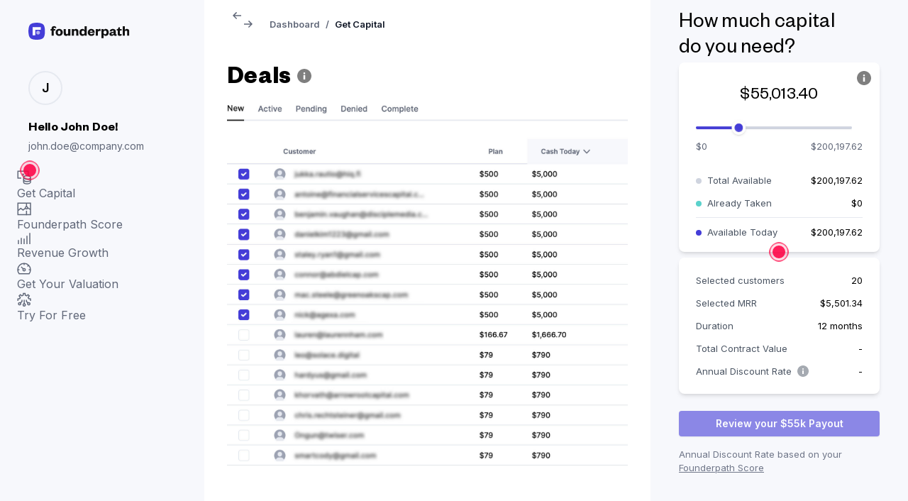

--- FILE ---
content_type: text/html; charset=utf-8
request_url: https://founderpath.com/product-tour
body_size: 4877
content:
<!DOCTYPE html><html lang="en"><head><meta charSet="utf-8" data-next-head=""/><meta name="viewport" content="width=device-width, initial-scale=1.0" class="jsx-3022660126" data-next-head=""/><link rel="icon" type="image/svg+xml" href="/img/brand/favicon.svg" class="jsx-3022660126" data-next-head=""/><link rel="icon" type="image/png" href="/img/brand/favicon.png" class="jsx-3022660126" data-next-head=""/><meta property="og:description" content="Over $200M deployed to 500+ founders with 200+ 5-star reviews. Get capital and use powerful agents to double revenue and save time." class="jsx-3022660126" data-next-head=""/><meta property="og:image" content="https://founderpath.com/img/brand/meta/og-image-li.png" class="jsx-3022660126" data-next-head=""/><meta property="og:site_name" content="Founderpath" class="jsx-3022660126" data-next-head=""/><meta property="og:title" content="Founderpath" class="jsx-3022660126" data-next-head=""/><meta property="og:description" content="Over $200M deployed to 500+ founders with 200+ 5-star reviews. Get capital and use powerful agents to double revenue and save time." class="jsx-3022660126" data-next-head=""/><meta property="og:type" content="website" class="jsx-3022660126" data-next-head=""/><meta name="twitter:card" content="summary_large_image" class="jsx-3022660126" data-next-head=""/><meta name="twitter:site" content="@FounderpathHQ" class="jsx-3022660126" data-next-head=""/><meta name="twitter:creator" content="@FounderpathHQ" class="jsx-3022660126" data-next-head=""/><meta name="twitter:title" content="Founderpath" class="jsx-3022660126" data-next-head=""/><meta name="twitter:description" content="Over $200M deployed to 500+ founders with 200+ 5-star reviews. Get capital and use powerful agents to double revenue and save time." class="jsx-3022660126" data-next-head=""/><meta name="twitter:image" content="https://founderpath.com/img/brand/meta/og-image-x.png" class="jsx-3022660126" data-next-head=""/><meta name="twitter:image:alt" content="Founderpath - We Invest and Help You Grow" class="jsx-3022660126" data-next-head=""/><meta name="google-site-verification" content="pm5PygReiSCsN638rB_gRKCtbyMMpGae84gLk_60cjc" class="jsx-3022660126" data-next-head=""/><title data-next-head="">FounderPath - Product Tour</title><link rel="canonical" href="https://founderpath.com/product-tour" data-next-head=""/><meta property="og:url" content="https://founderpath.com/product-tour" data-next-head=""/><link rel="preconnect" href="https://cdn.segment.com"/><link rel="dns-prefetch" href="https://cdn.segment.com"/><link rel="preconnect" href="https://connect.facebook.net"/><link rel="dns-prefetch" href="https://connect.facebook.net"/><link rel="preconnect" href="https://www.facebook.com"/><link rel="dns-prefetch" href="https://www.facebook.com"/><link rel="preconnect" href="https://snap.licdn.com"/><link rel="dns-prefetch" href="https://snap.licdn.com"/><link rel="preconnect" href="https://px4.ads.linkedin.com"/><link rel="dns-prefetch" href="https://px4.ads.linkedin.com"/><link rel="preload" href="/_next/static/media/e4af272ccee01ff0-s.p.woff2" as="font" type="font/woff2" crossorigin="anonymous" data-next-font="size-adjust"/><link rel="preload" href="/_next/static/media/c225c3569a229cd8-s.p.woff2" as="font" type="font/woff2" crossorigin="anonymous" data-next-font="size-adjust"/><link rel="preload" href="/_next/static/media/c03d2c16f36d4225-s.p.woff2" as="font" type="font/woff2" crossorigin="anonymous" data-next-font="size-adjust"/><link rel="preload" href="/_next/static/media/54fceb2eb3a8cde5-s.p.woff2" as="font" type="font/woff2" crossorigin="anonymous" data-next-font="size-adjust"/><link rel="preload" href="/_next/static/media/49d4cdaa5bd04dc5-s.p.woff2" as="font" type="font/woff2" crossorigin="anonymous" data-next-font="size-adjust"/><link rel="preload" href="/_next/static/media/d2ad5119f5d6cc26-s.p.woff2" as="font" type="font/woff2" crossorigin="anonymous" data-next-font="size-adjust"/><link rel="preload" href="/_next/static/media/99d84eaaceec34c0-s.p.woff2" as="font" type="font/woff2" crossorigin="anonymous" data-next-font="size-adjust"/><link rel="preload" href="/_next/static/media/58088f4c59dfc7ed-s.p.woff2" as="font" type="font/woff2" crossorigin="anonymous" data-next-font="size-adjust"/><link rel="preload" href="/_next/static/media/ac08a087339148f1-s.p.woff2" as="font" type="font/woff2" crossorigin="anonymous" data-next-font="size-adjust"/><link rel="preload" href="/_next/static/media/e9fccfec857d4735-s.p.woff2" as="font" type="font/woff2" crossorigin="anonymous" data-next-font="size-adjust"/><link rel="preload" href="/_next/static/media/9a6f021e64fbac75-s.p.woff2" as="font" type="font/woff2" crossorigin="anonymous" data-next-font="size-adjust"/><link rel="preload" href="/_next/static/css/024104d4f78e40c4.css" as="style"/><link rel="stylesheet" href="/_next/static/css/024104d4f78e40c4.css" data-n-g=""/><link rel="preload" href="/_next/static/css/741fb0edcd54fba4.css" as="style"/><link rel="stylesheet" href="/_next/static/css/741fb0edcd54fba4.css" data-n-p=""/><noscript data-n-css=""></noscript><script defer="" nomodule="" src="/_next/static/chunks/polyfills-42372ed130431b0a.js"></script><script src="/_next/static/chunks/webpack-afc248049bd64afa.js" defer=""></script><script src="/_next/static/chunks/framework-97862ef36bc4065f.js" defer=""></script><script src="/_next/static/chunks/main-911d465b2a27a191.js" defer=""></script><script src="/_next/static/chunks/pages/_app-b1869a6d0b8dba0c.js" defer=""></script><script src="/_next/static/chunks/7559-0084f3a6c7b9c358.js" defer=""></script><script src="/_next/static/chunks/8230-4e27a3fee0a1a55a.js" defer=""></script><script src="/_next/static/chunks/7730-09b068d3addc8b77.js" defer=""></script><script src="/_next/static/chunks/6232-99b32592df0b8927.js" defer=""></script><script src="/_next/static/chunks/3631-99cf073837d5dce9.js" defer=""></script><script src="/_next/static/chunks/pages/product-tour-e45157b085704b36.js" defer=""></script><script src="/_next/static/lKqrOVe-9Xco1ieIdL0-C/_buildManifest.js" defer=""></script><script src="/_next/static/lKqrOVe-9Xco1ieIdL0-C/_ssgManifest.js" defer=""></script><style id="__jsx-3022660126">html{--font-inter:'Inter', 'Inter Fallback';--font-founders-grotesk:'foundersGroteskFont', 'foundersGroteskFont Fallback'}</style></head><body class="min-w-screen min-h-screen bg-gray-100"><div id="__next"><div class="flex flex-col md:flex-row"><div class="w-full overflow-y-auto px-6 py-4 md:h-screen md:w-1/5 min-w-72"><div class="p-4"><a href="/product-tour"><a><img alt="Founderpath" src="/img/brand/founderpath.svg" width="143" height="24"/></a></a></div><div class="flex flex-col items-start px-4 py-6"><div class="mb-4 inline-block py-1"><div class="size-12 border-2 border-gray-200 rounded-full flex items-center justify-center bg-gray-100"><p class="font-semibold text-lg">J</p></div></div><h3 class="text-blueGray-700"><span class="font-semibold text-lg">Hello John Doe!</span></h3><div class="text-sm text-gray-500"><span>john.doe@company.com</span></div></div><ul class="links"><li class="text-gray-500"><a href="/product-tour"><a><svg width="20" height="20" viewBox="0 0 20 20" fill="none" xmlns="http://www.w3.org/2000/svg"><title>Get Capital</title><path d="M6.09091 10.9318H1.25V1.25H15.7727V7.84251" stroke="currentColor" stroke-width="1.5" stroke-miterlimit="10"></path><path d="M9.31818 10.125V13.3523C9.31818 14.6892 11.4853 15.7727 14.1591 15.7727C16.8329 15.7727 19 14.6892 19 13.3523V10.125" stroke="currentColor" stroke-width="1.5" stroke-miterlimit="10"></path><path d="M9.31818 13.3521V16.5793C9.31818 17.9162 11.4853 18.9998 14.1591 18.9998C16.8329 18.9998 19 17.9162 19 16.5793V13.3521" stroke="currentColor" stroke-width="1.5" stroke-miterlimit="10"></path><path d="M14.1591 12.5455C16.8326 12.5455 19 11.4618 19 10.125C19 8.78826 16.8326 7.70459 14.1591 7.70459C11.4855 7.70459 9.31818 8.78826 9.31818 10.125C9.31818 11.4618 11.4855 12.5455 14.1591 12.5455Z" stroke="currentColor" stroke-width="1.5" stroke-miterlimit="10" stroke-linecap="square"></path><path d="M8.51138 6.89782C8.95697 6.89782 9.31819 6.53659 9.31819 6.091C9.31819 5.6454 8.95697 5.28418 8.51138 5.28418C8.06578 5.28418 7.70456 5.6454 7.70456 6.091C7.70456 6.53659 8.06578 6.89782 8.51138 6.89782Z" stroke="currentColor" stroke-width="1.5" stroke-miterlimit="10" stroke-linecap="square"></path><path d="M8.51138 6.89782C8.95697 6.89782 9.31819 6.53659 9.31819 6.091C9.31819 5.6454 8.95697 5.28418 8.51138 5.28418C8.06578 5.28418 7.70456 5.6454 7.70456 6.091C7.70456 6.53659 8.06578 6.89782 8.51138 6.89782Z" fill="#9DA3B3"></path></svg> <!-- -->Get Capital</a></a></li><li class="text-gray-500"><a href="/product-tour/business-metrics/founderpath-score"><a><svg width="20" height="20" viewBox="0 0 20 20" fill="none" xmlns="http://www.w3.org/2000/svg"><title>Founderpath Score</title><path d="M13.3523 13.644V18.485" stroke="currentColor" stroke-width="1.5" stroke-miterlimit="10" stroke-linecap="square"></path><path d="M13.3523 2.34863V7.18954" stroke="currentColor" stroke-width="1.5" stroke-miterlimit="10"></path><path d="M14.9619 8.91602L19 11.2235" stroke="currentColor" stroke-width="1.5" stroke-miterlimit="10"></path><path d="M1.25 12.8374L5.28409 9.61011L8.51136 12.0306L11.8096 9.28174" stroke="currentColor" stroke-width="1.5" stroke-miterlimit="10"></path><path d="M19 2.34863H1.25V18.485H19V2.34863Z" stroke="currentColor" stroke-width="1.5" stroke-miterlimit="10" stroke-linecap="square"></path><path d="M13.3523 10.4167C14.2434 10.4167 14.9659 9.69428 14.9659 8.80309C14.9659 7.9119 14.2434 7.18945 13.3523 7.18945C12.4611 7.18945 11.7386 7.9119 11.7386 8.80309C11.7386 9.69428 12.4611 10.4167 13.3523 10.4167Z" stroke="currentColor" stroke-width="1.5" stroke-miterlimit="10" stroke-linecap="square"></path></svg> <!-- -->Founderpath Score</a></a></li><li class="text-gray-500"><a href="/product-tour/business-metrics/revenue-growth"><a><svg width="19" height="16" xmlns="http://www.w3.org/2000/svg"><title>Revenue Growth</title><g stroke="#000" fill="none" fill-rule="evenodd"><path stroke-width="1.5" stroke-linecap="square" stroke="currentColor" stroke-miterlimit="10" d="M14 16V5M10 16V9M6 16V8M2 16v-5M18 16V1"></path></g></svg> <!-- -->Revenue Growth</a></a></li><li class="text-gray-500"><a href="/product-tour/valuation"><a><svg width="20" height="20" viewBox="0 0 20 20" fill="none" xmlns="http://www.w3.org/2000/svg"><title>Get Your Valuation</title><path d="M10 3.13623V5.59078" stroke="currentColor" stroke-width="1.5" stroke-miterlimit="10"></path><path d="M16.3638 5.77246L14.6285 7.50783" stroke="currentColor" stroke-width="1.5" stroke-miterlimit="10"></path><path d="M19 12.1362H16.5454" stroke="currentColor" stroke-width="1.5" stroke-miterlimit="10"></path><path d="M5.90909 8.04541L8.84309 10.9794" stroke="currentColor" stroke-width="1.5" stroke-miterlimit="10"></path><path d="M1 12.1362H3.45455" stroke="currentColor" stroke-width="1.5" stroke-miterlimit="10"></path><path d="M10 13.7727C10.9038 13.7727 11.6364 13.0401 11.6364 12.1364C11.6364 11.2326 10.9038 10.5 10 10.5C9.09627 10.5 8.36365 11.2326 8.36365 12.1364C8.36365 13.0401 9.09627 13.7727 10 13.7727Z" stroke="currentColor" stroke-width="1.5" stroke-miterlimit="10"></path><path d="M16.9423 17.8635C18.2276 16.3073 19 14.3118 19 12.1362C19 7.16578 14.9705 3.13623 10 3.13623C5.02955 3.13623 1 7.16578 1 12.1362C1 14.3118 1.77236 16.3073 3.05773 17.8635H16.9423Z" stroke="currentColor" stroke-width="1.5" stroke-miterlimit="10" stroke-linecap="square"></path></svg> <!-- -->Get Your Valuation</a></a></li><li class="text-gray-500"><a href="https://app.founderpath.com/get-started?utm_source=marketing&amp;utm_medium=menu&amp;utm_campaign=try-for-free"><a><svg width="20" height="20" viewBox="0 0 20 20" fill="none" xmlns="http://www.w3.org/2000/svg"><title>Try For Free</title><g clip-path="url(#clip0_147:4061)"><path d="M19 11.2233V9.20628L16.3795 8.84886C16.2254 8.23379 15.9807 7.64509 15.6533 7.1021L17.254 4.9963L15.5452 3.28504L13.4394 4.88577C12.8964 4.55838 12.3077 4.31365 11.6926 4.15963L11.3352 1.5415H8.91477L8.55735 4.16205C7.94229 4.31607 7.35358 4.5608 6.81059 4.88819L4.7048 3.28504L2.99353 4.9963L4.59426 7.1021C4.26687 7.64509 4.02215 8.23379 3.86812 8.84886L1.25 9.20628V11.2233" stroke="currentColor" stroke-width="1.5" stroke-miterlimit="10" stroke-linecap="square"></path><path d="M10.125 16.0641V11.2231" stroke="currentColor" stroke-width="1.5" stroke-miterlimit="10" stroke-linecap="square"></path><path d="M4.81131 14.9232L6.89774 12.8368V11.2231" stroke="currentColor" stroke-width="1.5" stroke-miterlimit="10" stroke-linecap="square"></path><path d="M15.4387 14.9232L13.3523 12.8368V11.2231" stroke="currentColor" stroke-width="1.5" stroke-miterlimit="10" stroke-linecap="square"></path><path d="M3.67043 17.678C4.56162 17.678 5.28407 16.9555 5.28407 16.0643C5.28407 15.1731 4.56162 14.4507 3.67043 14.4507C2.77924 14.4507 2.05679 15.1731 2.05679 16.0643C2.05679 16.9555 2.77924 17.678 3.67043 17.678Z" stroke="currentColor" stroke-width="1.5" stroke-miterlimit="10" stroke-linecap="square"></path><path d="M16.5796 17.678C17.4708 17.678 18.1932 16.9555 18.1932 16.0643C18.1932 15.1731 17.4708 14.4507 16.5796 14.4507C15.6884 14.4507 14.9659 15.1731 14.9659 16.0643C14.9659 16.9555 15.6884 17.678 16.5796 17.678Z" stroke="currentColor" stroke-width="1.5" stroke-miterlimit="10" stroke-linecap="square"></path><path d="M10.125 19.2917C11.0162 19.2917 11.7386 18.5693 11.7386 17.6781C11.7386 16.7869 11.0162 16.0645 10.125 16.0645C9.2338 16.0645 8.51135 16.7869 8.51135 17.6781C8.51135 18.5693 9.2338 19.2917 10.125 19.2917Z" stroke="currentColor" stroke-width="1.5" stroke-miterlimit="10" stroke-linecap="square"></path></g><defs><clipPath id="clip0_147:4061"><rect width="20" height="20" fill="white"></rect></clipPath></defs></svg> <!-- -->Try For Free</a></a></li></ul></div><div class="w-full px-8 md:h-screen md:w-4/5 md:overflow-y-auto bg-white"><div class="flex items-center px-2 py-4 font-semibold text-gray-500 mb-6 text-[13px] leading-6"><a href="/product-tour"><a class="mr-4 cursor-pointer hover:text-black"><svg width="12" height="12" viewBox="0 0 12 12" fill="none" xmlns="http://www.w3.org/2000/svg"><title>Left Arrow</title><path d="M5.025 11.0251L6.075 9.9751L2.85 6.7501H12V5.2501H2.85L6.075 2.0251L5.025 0.975098L0 6.0001L5.025 11.0251Z" fill="currentColor"></path></svg></a></a><a class="mr-6 cursor-pointer hover:text-black"><svg width="12" height="12" viewBox="0 0 12 12" fill="none" xmlns="http://www.w3.org/2000/svg"><title>Right Arrow</title><path d="M6.975 0.975098L5.925 2.0251L9.15 5.2501H0V6.7501H9.15L5.925 9.9751L6.975 11.0251L12 6.0001L6.975 0.975098Z" fill="currentColor"></path></svg></a><a href="/product-tour"><a class="hover:text-gray-900">Dashboard</a></a><span class="px-2">/</span><span class="text-gray-900">Get Capital</span></div><h1 class="text-4xl font-bold mb-4 flex flex-row items-baseline">Deals<!-- --> <button type="button" class="opacity-50 hover:opacity-100 focus:outline-none"><svg width="16" height="16" viewBox="0 0 16 16" fill="none" xmlns="http://www.w3.org/2000/svg" class="mx-2 w-5 h-5"><title>Info</title><path d="M8 0C3.6 0 0 3.6 0 8C0 12.4 3.6 16 8 16C12.4 16 16 12.4 16 8C16 3.6 12.4 0 8 0ZM9 12H7V7H9V12ZM8 6C7.4 6 7 5.6 7 5C7 4.4 7.4 4 8 4C8.6 4 9 4.4 9 5C9 5.6 8.6 6 8 6Z" fill="currentColor"></path></svg></button></h1><img class="mb-16" src="/img/product-tour/deal-table.jpg" alt="..." width="700"/><footer><div class="mt-4 py-4 text-sm text-gray-400"><div class="flex justify-between"><div style="min-width:200px">© <!-- -->2026<!-- --> Founderpath</div><div class="text-gray-900">**This product tour is for demo purposes only. For the full experience<!-- --> <a href="https://app.founderpath.com/get-started?utm_source=marketing&amp;utm_medium=product-tour&amp;utm_campaign=create-free-account&amp;redirect_url=https%3A%2F%2Ffounderpath.com%2Fproduct-tour" class="font-bold underline">Create Your FREE Account</a>**</div></div></div></footer></div><div class="sidebar_sidebar_right__rBwug"><div class="px-4"><h2 class="text-3xl">How much capital<br/> do you need?</h2><div class="range_slider"><div class="relative rounded-lg bg-white px-6 pb-4 pt-8 shadow-md"><div class="absolute right-0 top-0 pr-1 pt-3"><button type="button" class="opacity-50 hover:opacity-100 focus:outline-none"><svg width="16" height="16" viewBox="0 0 16 16" fill="none" xmlns="http://www.w3.org/2000/svg" class="mx-2 w-5 h-5"><title>Info</title><path d="M8 0C3.6 0 0 3.6 0 8C0 12.4 3.6 16 8 16C12.4 16 16 12.4 16 8C16 3.6 12.4 0 8 0ZM9 12H7V7H9V12ZM8 6C7.4 6 7 5.6 7 5C7 4.4 7.4 4 8 4C8.6 4 9 4.4 9 5C9 5.6 8.6 6 8 6Z" fill="currentColor"></path></svg></button></div><h3 class="mb-4 text-center text-2xl">$55,013.40</h3><img src="/img/product-tour/slider.jpg" alt="..." width="220" height="26"/><div class="text-[13px] leading-6 flex flex-row justify-between text-gray-500"><span>$0</span><span>$200,197.62</span></div><div class="mb-2 mt-6 flex flex-row items-center justify-between"><p class="text-[13px] leading-6 font-normal text-gray-600"><span class="mr-1 inline-block h-2 w-2 rounded-full" style="background-color:#cfd4df"></span> Total Available</p><p class="text-[13px] leading-6">$200,197.62</p></div><div class="flex flex-row items-center justify-between border-b border-gray-200 pb-2"><p class="text-[13px] leading-6 font-normal text-gray-600"><span class="mr-1 inline-block h-2 w-2 rounded-full" style="background-color:#5bd2cc"></span> <!-- -->Already Taken</p><p class="text-[13px] leading-6">$0</p></div><div class="mt-2 flex flex-row items-center justify-between"><p class="text-[13px] leading-6 font-normal text-gray-600"><span class="mr-1 inline-block h-2 w-2 rounded-full bg-blue"></span> Available Today</p><p class="text-[13px] leading-6">$200,197.62</p></div></div></div><div class="mt-2 rounded-lg bg-white px-6 py-5 shadow-md"><div class="mb-2 flex flex-row items-center justify-between"><p class="text-[13px] leading-6 font-normal text-gray-600">Selected customers</p><p class="text-[13px] leading-6">20</p></div><div class="mb-2 flex flex-row items-center justify-between"><p class="text-[13px] leading-6 font-normal text-gray-600">Selected MRR</p><p class="text-[13px] leading-6">$5,501.34</p></div><div class="mb-2 flex flex-row items-center justify-between"><p class="text-[13px] leading-6 font-normal text-gray-600">Duration</p><p class="text-[13px] leading-6">12 months</p></div><div class="mb-2 flex flex-row items-center justify-between"><p class="text-[13px] leading-6 font-normal text-gray-600">Total Contract Value</p><p class="text-[13px] leading-6">-</p></div><div class="flex flex-row items-center justify-between"><p class="text-[13px] leading-6 font-normal flex items-center text-gray-600">Annual Discount Rate<!-- --> <button type="button" class="opacity-50 hover:opacity-100 focus:outline-none"><svg width="16" height="16" viewBox="0 0 16 16" fill="none" xmlns="http://www.w3.org/2000/svg" class="mx-2 w-4 h-4"><title>Info</title><path d="M8 0C3.6 0 0 3.6 0 8C0 12.4 3.6 16 8 16C12.4 16 16 12.4 16 8C16 3.6 12.4 0 8 0ZM9 12H7V7H9V12ZM8 6C7.4 6 7 5.6 7 5C7 4.4 7.4 4 8 4C8.6 4 9 4.4 9 5C9 5.6 8.6 6 8 6Z" fill="currentColor"></path></svg></button></p><p class="text-[13px] leading-6">-</p></div></div><button type="button" class="payout disabled text-sm font-semibold pointer-events-none mt-6 w-full rounded bg-blue px-4 py-2 text-white opacity-60 shadow transition-opacity">Review your $55k Payout</button><p class="text-[13px] font-normal mt-4 text-gray-400">Annual Discount Rate based on your<!-- --> <a href="/product-tour/business-metrics/founderpath-score"><a class="underline">Founderpath Score</a></a></p></div></div></div><section aria-label="Notifications alt+T" tabindex="-1" aria-live="polite" aria-relevant="additions text" aria-atomic="false"></section></div><script id="__NEXT_DATA__" type="application/json">{"props":{"pageProps":{}},"page":"/product-tour","query":{},"buildId":"lKqrOVe-9Xco1ieIdL0-C","nextExport":true,"autoExport":true,"isFallback":false,"locale":"en","locales":["en"],"defaultLocale":"en","scriptLoader":[]}</script></body></html>

--- FILE ---
content_type: text/css; charset=utf-8
request_url: https://founderpath.com/_next/static/css/741fb0edcd54fba4.css
body_size: 413
content:
.react-slidedown{height:0;transition-property:none;transition-duration:.5s;transition-timing-function:ease-in-out}.react-slidedown.transitioning{overflow-y:hidden}.react-slidedown.closed{display:none}.sidebar_sidebar___XUDE>ul>li>a{--tw-text-opacity:1;color:rgb(97 104 121/var(--tw-text-opacity));font-weight:500;font-size:14px;line-height:24px}.sidebar_sidebar___XUDE li{margin-bottom:.25rem;font-size:.875rem;line-height:1.25rem}.sidebar_sidebar___XUDE li ul{margin-left:1.75rem;margin-top:.25rem}.sidebar_sidebar___XUDE li ul li a{--tw-text-opacity:1;color:rgb(97 104 121/var(--tw-text-opacity))}.sidebar_sidebar___XUDE li ul li a:hover{--tw-text-opacity:1;color:rgb(17 24 39/var(--tw-text-opacity))}.sidebar_sidebar___XUDE ul>li>a{display:flex;cursor:pointer;align-items:center;border-radius:.375rem;padding:.5rem 1rem}.sidebar_sidebar___XUDE ul>li>a:hover{--tw-bg-opacity:1;background-color:rgb(230 233 240/var(--tw-bg-opacity));--tw-text-opacity:1;color:rgb(17 24 39/var(--tw-text-opacity))}.sidebar_sidebar___XUDE ul>li>a:hover svg{color:#280fd0}.sidebar_sidebar___XUDE ul>li>a>svg{margin-right:1rem}.sidebar_sidebar___XUDE ul>li>a.sidebar_active__sQGdO{cursor:default}.sidebar_sidebar___XUDE ul>li>a.sidebar_active__sQGdO,.sidebar_sidebar___XUDE ul>li>a.sidebar_active__sQGdO:hover{--tw-bg-opacity:1;background-color:rgb(230 233 240/var(--tw-bg-opacity));--tw-text-opacity:1;color:rgb(17 24 39/var(--tw-text-opacity))}.sidebar_sidebar___XUDE ul>li>a.sidebar_active__sQGdO svg{color:#280fd0}.sidebar_sidebar_right__rBwug{--tw-bg-opacity:1;background-color:rgba(247,248,252,var(--tw-bg-opacity));overflow-y:auto;padding:1rem 1.5rem;width:100%;min-width:363px}@media(min-width:768px){.sidebar_sidebar_right__rBwug{height:100vh;width:20%}}.sidebar_slider__9oKsT{--tw-text-opacity:1;-webkit-tap-highlight-color:rgba(0,0,0,0);box-sizing:initial;color:rgba(68,61,216,var(--tw-text-opacity));cursor:pointer;display:inline-block;height:8px;padding:13px 0;position:relative;touch-action:none}.sidebar_rail__Zv8Gf{border-radius:2px;display:block;height:4px;position:absolute;background-color:#cfd4df;width:100%}.sidebar_range_slider__Dj4p_{border:0;clip:rect(0,0,0,0);height:100%;margin:-1px;overflow:hidden;padding:0;position:absolute;white-space:nowrap;width:100%}.sidebar_range_track__PHeYB{width:27.5%}.sidebar_range_thumb__wxOar{margin-left:calc(27.5% - 10px)}

--- FILE ---
content_type: text/css; charset=utf-8
request_url: https://founderpath.com/_next/static/css/741fb0edcd54fba4.css
body_size: 416
content:
.react-slidedown{height:0;transition-property:none;transition-duration:.5s;transition-timing-function:ease-in-out}.react-slidedown.transitioning{overflow-y:hidden}.react-slidedown.closed{display:none}.sidebar_sidebar___XUDE>ul>li>a{--tw-text-opacity:1;color:rgb(97 104 121/var(--tw-text-opacity));font-weight:500;font-size:14px;line-height:24px}.sidebar_sidebar___XUDE li{margin-bottom:.25rem;font-size:.875rem;line-height:1.25rem}.sidebar_sidebar___XUDE li ul{margin-left:1.75rem;margin-top:.25rem}.sidebar_sidebar___XUDE li ul li a{--tw-text-opacity:1;color:rgb(97 104 121/var(--tw-text-opacity))}.sidebar_sidebar___XUDE li ul li a:hover{--tw-text-opacity:1;color:rgb(17 24 39/var(--tw-text-opacity))}.sidebar_sidebar___XUDE ul>li>a{display:flex;cursor:pointer;align-items:center;border-radius:.375rem;padding:.5rem 1rem}.sidebar_sidebar___XUDE ul>li>a:hover{--tw-bg-opacity:1;background-color:rgb(230 233 240/var(--tw-bg-opacity));--tw-text-opacity:1;color:rgb(17 24 39/var(--tw-text-opacity))}.sidebar_sidebar___XUDE ul>li>a:hover svg{color:#280fd0}.sidebar_sidebar___XUDE ul>li>a>svg{margin-right:1rem}.sidebar_sidebar___XUDE ul>li>a.sidebar_active__sQGdO{cursor:default}.sidebar_sidebar___XUDE ul>li>a.sidebar_active__sQGdO,.sidebar_sidebar___XUDE ul>li>a.sidebar_active__sQGdO:hover{--tw-bg-opacity:1;background-color:rgb(230 233 240/var(--tw-bg-opacity));--tw-text-opacity:1;color:rgb(17 24 39/var(--tw-text-opacity))}.sidebar_sidebar___XUDE ul>li>a.sidebar_active__sQGdO svg{color:#280fd0}.sidebar_sidebar_right__rBwug{--tw-bg-opacity:1;background-color:rgba(247,248,252,var(--tw-bg-opacity));overflow-y:auto;padding:1rem 1.5rem;width:100%;min-width:363px}@media(min-width:768px){.sidebar_sidebar_right__rBwug{height:100vh;width:20%}}.sidebar_slider__9oKsT{--tw-text-opacity:1;-webkit-tap-highlight-color:rgba(0,0,0,0);box-sizing:initial;color:rgba(68,61,216,var(--tw-text-opacity));cursor:pointer;display:inline-block;height:8px;padding:13px 0;position:relative;touch-action:none}.sidebar_rail__Zv8Gf{border-radius:2px;display:block;height:4px;position:absolute;background-color:#cfd4df;width:100%}.sidebar_range_slider__Dj4p_{border:0;clip:rect(0,0,0,0);height:100%;margin:-1px;overflow:hidden;padding:0;position:absolute;white-space:nowrap;width:100%}.sidebar_range_track__PHeYB{width:27.5%}.sidebar_range_thumb__wxOar{margin-left:calc(27.5% - 10px)}

--- FILE ---
content_type: application/javascript; charset=utf-8
request_url: https://founderpath.com/_next/static/chunks/3086-cecbf98eb0987080.js
body_size: 5849
content:
"use strict";(self.webpackChunk_N_E=self.webpackChunk_N_E||[]).push([[3086],{31462:(e,t,i)=>{i.d(t,{Q:()=>l});var n=i(66961),r=i(46976),a=i(40570),o=i(25493),s=i(70908),l=(0,n.gu)({chartName:"AreaChart",GraphicalChild:r.G,axisComponents:[{axisType:"xAxis",AxisComp:a.W},{axisType:"yAxis",AxisComp:o.h}],formatAxisMap:s.pr})},46976:(e,t,i)=>{i.d(t,{G:()=>C});var n=i(14232),r=i(69241),a=i(98701),o=i(19850),s=i.n(o),l=i(20624),c=i.n(l),u=i(19809),h=i.n(u),d=i(20527),p=i.n(d),f=i(41946),m=i.n(f),_=i(74391),y=i(7007),g=i(79391),v=i(88884),b=i(54244),z=i(34820),A=i(42408),x=i(55391),E=["layout","type","stroke","connectNulls","isRange","ref"];function O(e){return(O="function"==typeof Symbol&&"symbol"==typeof Symbol.iterator?function(e){return typeof e}:function(e){return e&&"function"==typeof Symbol&&e.constructor===Symbol&&e!==Symbol.prototype?"symbol":typeof e})(e)}function w(){return(w=Object.assign?Object.assign.bind():function(e){for(var t=1;t<arguments.length;t++){var i=arguments[t];for(var n in i)Object.prototype.hasOwnProperty.call(i,n)&&(e[n]=i[n])}return e}).apply(this,arguments)}function N(e,t){var i=Object.keys(e);if(Object.getOwnPropertySymbols){var n=Object.getOwnPropertySymbols(e);t&&(n=n.filter(function(t){return Object.getOwnPropertyDescriptor(e,t).enumerable})),i.push.apply(i,n)}return i}function S(e){for(var t=1;t<arguments.length;t++){var i=null!=arguments[t]?arguments[t]:{};t%2?N(Object(i),!0).forEach(function(t){j(e,t,i[t])}):Object.getOwnPropertyDescriptors?Object.defineProperties(e,Object.getOwnPropertyDescriptors(i)):N(Object(i)).forEach(function(t){Object.defineProperty(e,t,Object.getOwnPropertyDescriptor(i,t))})}return e}function L(e,t){for(var i=0;i<t.length;i++){var n=t[i];n.enumerable=n.enumerable||!1,n.configurable=!0,"value"in n&&(n.writable=!0),Object.defineProperty(e,T(n.key),n)}}function P(e,t){return(P=Object.setPrototypeOf?Object.setPrototypeOf.bind():function(e,t){return e.__proto__=t,e})(e,t)}function k(e){if(void 0===e)throw ReferenceError("this hasn't been initialised - super() hasn't been called");return e}function R(e){return(R=Object.setPrototypeOf?Object.getPrototypeOf.bind():function(e){return e.__proto__||Object.getPrototypeOf(e)})(e)}function j(e,t,i){return(t=T(t))in e?Object.defineProperty(e,t,{value:i,enumerable:!0,configurable:!0,writable:!0}):e[t]=i,e}function T(e){var t=function(e,t){if("object"!==O(e)||null===e)return e;var i=e[Symbol.toPrimitive];if(void 0!==i){var n=i.call(e,t||"default");if("object"!==O(n))return n;throw TypeError("@@toPrimitive must return a primitive value.")}return("string"===t?String:Number)(e)}(e,"string");return"symbol"===O(t)?t:String(t)}var C=function(e){if("function"!=typeof e&&null!==e)throw TypeError("Super expression must either be null or a function");u.prototype=Object.create(e&&e.prototype,{constructor:{value:u,writable:!0,configurable:!0}}),Object.defineProperty(u,"prototype",{writable:!1}),e&&P(u,e);var t,i,o,l=(t=function(){if("undefined"==typeof Reflect||!Reflect.construct||Reflect.construct.sham)return!1;if("function"==typeof Proxy)return!0;try{return Boolean.prototype.valueOf.call(Reflect.construct(Boolean,[],function(){})),!0}catch(e){return!1}}(),function(){var e,i=R(u);return e=t?Reflect.construct(i,arguments,R(this).constructor):i.apply(this,arguments),function(e,t){if(t&&("object"===O(t)||"function"==typeof t))return t;if(void 0!==t)throw TypeError("Derived constructors may only return object or undefined");return k(e)}(this,e)});function u(){var e;if(!(this instanceof u))throw TypeError("Cannot call a class as a function");for(var t=arguments.length,i=Array(t),n=0;n<t;n++)i[n]=arguments[n];return j(k(e=l.call.apply(l,[this].concat(i))),"state",{isAnimationFinished:!0}),j(k(e),"id",(0,z.NF)("recharts-area-")),j(k(e),"handleAnimationEnd",function(){var t=e.props.onAnimationEnd;e.setState({isAnimationFinished:!0}),s()(t)&&t()}),j(k(e),"handleAnimationStart",function(){var t=e.props.onAnimationStart;e.setState({isAnimationFinished:!1}),s()(t)&&t()}),e}return i=[{key:"renderDots",value:function(e,t,i){var r=this.props.isAnimationActive,a=this.state.isAnimationFinished;if(r&&!a)return null;var o=this.props,s=o.dot,l=o.points,c=o.dataKey,h=(0,x.J9)(this.props),d=(0,x.J9)(s,!0),p=l.map(function(e,t){var i=S(S(S({key:"dot-".concat(t),r:3},h),d),{},{dataKey:c,cx:e.x,cy:e.y,index:t,value:e.value,payload:e.payload});return u.renderDotItem(s,i)}),f={clipPath:e?"url(#clipPath-".concat(t?"":"dots-").concat(i,")"):null};return n.createElement(g.W,w({className:"recharts-area-dots"},f),p)}},{key:"renderHorizontalRect",value:function(e){var t=this.props,i=t.baseLine,r=t.points,a=t.strokeWidth,o=r[0].x,s=r[r.length-1].x,l=e*Math.abs(o-s),u=c()(r.map(function(e){return e.y||0}));return((0,z.Et)(i)&&"number"==typeof i?u=Math.max(i,u):i&&Array.isArray(i)&&i.length&&(u=Math.max(c()(i.map(function(e){return e.y||0})),u)),(0,z.Et)(u))?n.createElement("rect",{x:o<s?o:o-l,y:0,width:l,height:Math.floor(u+(a?parseInt("".concat(a),10):1))}):null}},{key:"renderVerticalRect",value:function(e){var t=this.props,i=t.baseLine,r=t.points,a=t.strokeWidth,o=r[0].y,s=r[r.length-1].y,l=e*Math.abs(o-s),u=c()(r.map(function(e){return e.x||0}));return((0,z.Et)(i)&&"number"==typeof i?u=Math.max(i,u):i&&Array.isArray(i)&&i.length&&(u=Math.max(c()(i.map(function(e){return e.x||0})),u)),(0,z.Et)(u))?n.createElement("rect",{x:0,y:o<s?o:o-l,width:u+(a?parseInt("".concat(a),10):1),height:Math.floor(l)}):null}},{key:"renderClipRect",value:function(e){return"vertical"===this.props.layout?this.renderVerticalRect(e):this.renderHorizontalRect(e)}},{key:"renderAreaStatically",value:function(e,t,i,r){var a=this.props,o=a.layout,s=a.type,l=a.stroke,c=a.connectNulls,u=a.isRange,h=(a.ref,function(e,t){if(null==e)return{};var i,n,r=function(e,t){if(null==e)return{};var i,n,r={},a=Object.keys(e);for(n=0;n<a.length;n++)i=a[n],t.indexOf(i)>=0||(r[i]=e[i]);return r}(e,t);if(Object.getOwnPropertySymbols){var a=Object.getOwnPropertySymbols(e);for(n=0;n<a.length;n++)i=a[n],!(t.indexOf(i)>=0)&&Object.prototype.propertyIsEnumerable.call(e,i)&&(r[i]=e[i])}return r}(a,E));return n.createElement(g.W,{clipPath:i?"url(#clipPath-".concat(r,")"):null},n.createElement(_.I,w({},(0,x.J9)(h,!0),{points:e,connectNulls:c,type:s,baseLine:t,layout:o,stroke:"none",className:"recharts-area-area"})),"none"!==l&&n.createElement(_.I,w({},(0,x.J9)(this.props),{className:"recharts-area-curve",layout:o,type:s,connectNulls:c,fill:"none",points:e})),"none"!==l&&u&&n.createElement(_.I,w({},(0,x.J9)(this.props),{className:"recharts-area-curve",layout:o,type:s,connectNulls:c,fill:"none",points:t})))}},{key:"renderAreaWithAnimation",value:function(e,t){var i=this,r=this.props,o=r.points,s=r.baseLine,l=r.isAnimationActive,c=r.animationBegin,u=r.animationDuration,d=r.animationEasing,f=r.animationId,m=this.state,_=m.prevPoints,y=m.prevBaseLine;return n.createElement(a.Ay,{begin:c,duration:u,isActive:l,easing:d,from:{t:0},to:{t:1},key:"area-".concat(f),onAnimationEnd:this.handleAnimationEnd,onAnimationStart:this.handleAnimationStart},function(r){var a=r.t;if(_){var l,c=_.length/o.length,u=o.map(function(e,t){var i=Math.floor(t*c);if(_[i]){var n=_[i],r=(0,z.Dj)(n.x,e.x),o=(0,z.Dj)(n.y,e.y);return S(S({},e),{},{x:r(a),y:o(a)})}return e});return l=(0,z.Et)(s)&&"number"==typeof s?(0,z.Dj)(y,s)(a):h()(s)||p()(s)?(0,z.Dj)(y,0)(a):s.map(function(e,t){var i=Math.floor(t*c);if(y[i]){var n=y[i],r=(0,z.Dj)(n.x,e.x),o=(0,z.Dj)(n.y,e.y);return S(S({},e),{},{x:r(a),y:o(a)})}return e}),i.renderAreaStatically(u,l,e,t)}return n.createElement(g.W,null,n.createElement("defs",null,n.createElement("clipPath",{id:"animationClipPath-".concat(t)},i.renderClipRect(a))),n.createElement(g.W,{clipPath:"url(#animationClipPath-".concat(t,")")},i.renderAreaStatically(o,s,e,t)))})}},{key:"renderArea",value:function(e,t){var i=this.props,n=i.points,r=i.baseLine,a=i.isAnimationActive,o=this.state,s=o.prevPoints,l=o.prevBaseLine,c=o.totalLength;return a&&n&&n.length&&(!s&&c>0||!m()(s,n)||!m()(l,r))?this.renderAreaWithAnimation(e,t):this.renderAreaStatically(n,r,e,t)}},{key:"render",value:function(){var e,t=this.props,i=t.hide,a=t.dot,o=t.points,s=t.className,l=t.top,c=t.left,u=t.xAxis,d=t.yAxis,p=t.width,f=t.height,m=t.isAnimationActive,_=t.id;if(i||!o||!o.length)return null;var y=this.state.isAnimationFinished,b=1===o.length,z=(0,r.A)("recharts-area",s),A=u&&u.allowDataOverflow,E=d&&d.allowDataOverflow,O=A||E,w=h()(_)?this.id:_,N=null!=(e=(0,x.J9)(a))?e:{r:3,strokeWidth:2},S=N.r,L=N.strokeWidth,P=((0,x.ON)(a)?a:{}).clipDot,k=void 0===P||P,R=2*(void 0===S?3:S)+(void 0===L?2:L);return n.createElement(g.W,{className:z},A||E?n.createElement("defs",null,n.createElement("clipPath",{id:"clipPath-".concat(w)},n.createElement("rect",{x:A?c:c-p/2,y:E?l:l-f/2,width:A?p:2*p,height:E?f:2*f})),!k&&n.createElement("clipPath",{id:"clipPath-dots-".concat(w)},n.createElement("rect",{x:c-R/2,y:l-R/2,width:p+R,height:f+R}))):null,b?null:this.renderArea(O,w),(a||b)&&this.renderDots(O,k,w),(!m||y)&&v.Z.renderCallByParent(this.props,o))}}],o=[{key:"getDerivedStateFromProps",value:function(e,t){return e.animationId!==t.prevAnimationId?{prevAnimationId:e.animationId,curPoints:e.points,curBaseLine:e.baseLine,prevPoints:t.curPoints,prevBaseLine:t.curBaseLine}:e.points!==t.curPoints||e.baseLine!==t.curBaseLine?{curPoints:e.points,curBaseLine:e.baseLine}:null}}],i&&L(u.prototype,i),o&&L(u,o),Object.defineProperty(u,"prototype",{writable:!1}),u}(n.PureComponent);j(C,"displayName","Area"),j(C,"defaultProps",{stroke:"#3182bd",fill:"#3182bd",fillOpacity:.6,xAxisId:0,yAxisId:0,legendType:"line",connectNulls:!1,points:[],dot:!1,activeDot:!0,hide:!1,isAnimationActive:!b.m.isSsr,animationBegin:0,animationDuration:1500,animationEasing:"ease"}),j(C,"getBaseValue",function(e,t,i,n){var r=e.layout,a=e.baseValue,o=t.props.baseValue,s=null!=o?o:a;if((0,z.Et)(s)&&"number"==typeof s)return s;var l="horizontal"===r?n:i,c=l.scale.domain();if("number"===l.type){var u=Math.max(c[0],c[1]),h=Math.min(c[0],c[1]);return"dataMin"===s?h:"dataMax"===s||u<0?u:Math.max(Math.min(c[0],c[1]),0)}return"dataMin"===s?c[0]:"dataMax"===s?c[1]:c[0]}),j(C,"getComposedData",function(e){var t,i=e.props,n=e.item,r=e.xAxis,a=e.yAxis,o=e.xAxisTicks,s=e.yAxisTicks,l=e.bandSize,c=e.dataKey,u=e.stackedData,h=e.dataStartIndex,d=e.displayedData,p=e.offset,f=i.layout,m=u&&u.length,_=C.getBaseValue(i,n,r,a),y="horizontal"===f,g=!1,v=d.map(function(e,t){m?i=u[h+t]:Array.isArray(i=(0,A.kr)(e,c))?g=!0:i=[_,i];var i,n=null==i[1]||m&&null==(0,A.kr)(e,c);return y?{x:(0,A.nb)({axis:r,ticks:o,bandSize:l,entry:e,index:t}),y:n?null:a.scale(i[1]),value:i,payload:e}:{x:n?null:r.scale(i[1]),y:(0,A.nb)({axis:a,ticks:s,bandSize:l,entry:e,index:t}),value:i,payload:e}});return t=m||g?v.map(function(e){var t=Array.isArray(e.value)?e.value[0]:null;return y?{x:e.x,y:null!=t&&null!=e.y?a.scale(t):null}:{x:null!=t?r.scale(t):null,y:e.y}}):y?a.scale(_):r.scale(_),S({points:v,baseLine:t,layout:f,isRange:g},p)}),j(C,"renderDotItem",function(e,t){return n.isValidElement(e)?n.cloneElement(e,t):s()(e)?e(t):n.createElement(y.c,w({},t,{className:"recharts-area-dot"}))})},59023:(e,t,i)=>{let n;i.d(t,{Ay:()=>h});var r=i(14232);n="undefined"!=typeof window?window:"undefined"!=typeof self?self:i.g;let a=null,o=null,s=n.clearTimeout,l=n.setTimeout,c=n.cancelAnimationFrame||n.mozCancelAnimationFrame||n.webkitCancelAnimationFrame,u=n.requestAnimationFrame||n.mozRequestAnimationFrame||n.webkitRequestAnimationFrame;null==c||null==u?(a=s,o=function(e){return l(e,20)}):(a=function([e,t]){c(e),s(t)},o=function(e){let t=u(function(){s(i),e()}),i=l(function(){c(t),e()},20);return[t,i]});class h extends r.Component{constructor(...e){super(...e),this.state={height:this.props.defaultHeight||0,scaledHeight:this.props.defaultHeight||0,scaledWidth:this.props.defaultWidth||0,width:this.props.defaultWidth||0},this._autoSizer=null,this._detectElementResize=null,this._parentNode=null,this._resizeObserver=null,this._timeoutId=null,this._onResize=()=>{this._timeoutId=null;let{disableHeight:e,disableWidth:t,onResize:i}=this.props;if(this._parentNode){var n,r,a,o;let s=window.getComputedStyle(this._parentNode)||{},l=parseFloat(null!=(n=s.paddingLeft)?n:"0"),c=parseFloat(null!=(r=s.paddingRight)?r:"0"),u=parseFloat(null!=(a=s.paddingTop)?a:"0"),h=parseFloat(null!=(o=s.paddingBottom)?o:"0"),d=this._parentNode.getBoundingClientRect(),p=d.height-u-h,f=d.width-l-c,m=this._parentNode.offsetHeight-u-h,_=this._parentNode.offsetWidth-l-c;(e||this.state.height===m&&this.state.scaledHeight===p)&&(t||this.state.width===_&&this.state.scaledWidth===f)||(this.setState({height:m,width:_,scaledHeight:p,scaledWidth:f}),"function"==typeof i&&i({height:m,scaledHeight:p,scaledWidth:f,width:_}))}},this._setRef=e=>{this._autoSizer=e}}componentDidMount(){let{nonce:e}=this.props;this._autoSizer&&this._autoSizer.parentNode&&this._autoSizer.parentNode.ownerDocument&&this._autoSizer.parentNode.ownerDocument.defaultView&&this._autoSizer.parentNode instanceof this._autoSizer.parentNode.ownerDocument.defaultView.HTMLElement&&(this._parentNode=this._autoSizer.parentNode,null!=this._parentNode&&("undefined"!=typeof ResizeObserver?(this._resizeObserver=new ResizeObserver(()=>{this._timeoutId=setTimeout(this._onResize,0)}),this._resizeObserver.observe(this._parentNode)):(this._detectElementResize=function(e){let t,i,r,s,l,c,u="undefined"!=typeof document&&document.attachEvent;if(!u){l=function(e){let t=e.__resizeTriggers__,i=t.firstElementChild,n=t.lastElementChild,r=i.firstElementChild;n.scrollLeft=n.scrollWidth,n.scrollTop=n.scrollHeight,r.style.width=i.offsetWidth+1+"px",r.style.height=i.offsetHeight+1+"px",i.scrollLeft=i.scrollWidth,i.scrollTop=i.scrollHeight},c=function(e){if(e.target.className&&"function"==typeof e.target.className.indexOf&&0>e.target.className.indexOf("contract-trigger")&&0>e.target.className.indexOf("expand-trigger"))return;let t=this;l(this),this.__resizeRAF__&&a(this.__resizeRAF__),this.__resizeRAF__=o(function(){(t.offsetWidth!==t.__resizeLast__.width||t.offsetHeight!==t.__resizeLast__.height)&&(t.__resizeLast__.width=t.offsetWidth,t.__resizeLast__.height=t.offsetHeight,t.__resizeListeners__.forEach(function(i){i.call(t,e)}))})};let e=!1,n="";r="animationstart";let u="Webkit Moz O ms".split(" "),h="webkitAnimationStart animationstart oAnimationStart MSAnimationStart".split(" ");{let t=document.createElement("fakeelement");if(void 0!==t.style.animationName&&(e=!0),!1===e){for(let i=0;i<u.length;i++)if(void 0!==t.style[u[i]+"AnimationName"]){n="-"+u[i].toLowerCase()+"-",r=h[i],e=!0;break}}}t="@"+n+"keyframes "+(i="resizeanim")+" { from { opacity: 0; } to { opacity: 0; } } ",s=n+"animation: 1ms "+i+"; "}let h=function(i){if(!i.getElementById("detectElementResize")){let n=(t||"")+".resize-triggers { "+(s||"")+'visibility: hidden; opacity: 0; } .resize-triggers, .resize-triggers > div, .contract-trigger:before { content: " "; display: block; position: absolute; top: 0; left: 0; height: 100%; width: 100%; overflow: hidden; z-index: -1; } .resize-triggers > div { background: #eee; overflow: auto; } .contract-trigger:before { width: 200%; height: 200%; }',r=i.head||i.getElementsByTagName("head")[0],a=i.createElement("style");a.id="detectElementResize",a.type="text/css",null!=e&&a.setAttribute("nonce",e),a.styleSheet?a.styleSheet.cssText=n:a.appendChild(i.createTextNode(n)),r.appendChild(a)}};return{addResizeListener:function(e,t){if(u)e.attachEvent("onresize",t);else{if(!e.__resizeTriggers__){let t=e.ownerDocument,a=n.getComputedStyle(e);a&&"static"===a.position&&(e.style.position="relative"),h(t),e.__resizeLast__={},e.__resizeListeners__=[],(e.__resizeTriggers__=t.createElement("div")).className="resize-triggers";let o=t.createElement("div");o.className="expand-trigger",o.appendChild(t.createElement("div"));let s=t.createElement("div");s.className="contract-trigger",e.__resizeTriggers__.appendChild(o),e.__resizeTriggers__.appendChild(s),e.appendChild(e.__resizeTriggers__),l(e),e.addEventListener("scroll",c,!0),r&&(e.__resizeTriggers__.__animationListener__=function(t){t.animationName===i&&l(e)},e.__resizeTriggers__.addEventListener(r,e.__resizeTriggers__.__animationListener__))}e.__resizeListeners__.push(t)}},removeResizeListener:function(e,t){if(u)e.detachEvent("onresize",t);else if(e.__resizeListeners__.splice(e.__resizeListeners__.indexOf(t),1),!e.__resizeListeners__.length){e.removeEventListener("scroll",c,!0),e.__resizeTriggers__.__animationListener__&&(e.__resizeTriggers__.removeEventListener(r,e.__resizeTriggers__.__animationListener__),e.__resizeTriggers__.__animationListener__=null);try{e.__resizeTriggers__=!e.removeChild(e.__resizeTriggers__)}catch(e){}}}}}(e),this._detectElementResize.addResizeListener(this._parentNode,this._onResize)),this._onResize()))}componentWillUnmount(){this._parentNode&&(this._detectElementResize&&this._detectElementResize.removeResizeListener(this._parentNode,this._onResize),null!==this._timeoutId&&clearTimeout(this._timeoutId),this._resizeObserver&&(this._resizeObserver.observe(this._parentNode),this._resizeObserver.disconnect()))}render(){let{children:e,defaultHeight:t,defaultWidth:i,disableHeight:n=!1,disableWidth:a=!1,nonce:o,onResize:s,style:l={},tagName:c="div",...u}=this.props,{height:h,scaledHeight:d,scaledWidth:p,width:f}=this.state,m={overflow:"visible"},_={},y=!1;return n||(0===h&&(y=!0),m.height=0,_.height=h,_.scaledHeight=d),a||(0===f&&(y=!0),m.width=0,_.width=f,_.scaledWidth=p),(0,r.createElement)(c,{ref:this._setRef,style:{...m,...l},...u},!y&&e(_))}}}}]);

--- FILE ---
content_type: application/javascript; charset=utf-8
request_url: https://founderpath.com/_next/static/chunks/pages/product-tour/business-metrics/revenue-growth-c9f691607f02ec45.js
body_size: 5912
content:
(self.webpackChunk_N_E=self.webpackChunk_N_E||[]).push([[1128],{2342:(e,s,t)=>{"use strict";t.d(s,{A:()=>x,a:()=>a});var n=t(37876),l=t(25392);let x=function(e){let{children:s,style:t,className:x="",onClick:a}=e,c=(0,l.cn)("w-full","bg-white","relative","mt-4",x);return(0,n.jsx)("div",{style:t,className:c,onClick:a,onKeyDown:a,role:"button",tabIndex:0,children:s})};function a(e){let{children:s,style:t,borderPosition:x="b",className:a=""}=e,c=(0,l.cn)("py-8","flex","flex-row","items-center","justify-between",a);return(0,n.jsx)("div",{className:c,style:t,children:s})}},10690:(e,s,t)=>{"use strict";t.d(s,{b:()=>l,v:()=>n});let n=e=>Intl.NumberFormat("en-US",{style:"currency",currency:"USD",notation:"compact",maximumFractionDigits:2,minimumFractionDigits:0}).format(Number(e));function l(e){let{maxChars:s=10,separator:t="...",text:n}=e;if(n.length<=s)return n;let l=s-t.length,x=Math.ceil(l/2),a=Math.floor(l/2);return n.substr(0,x)+t+n.substr(n.length-a)}},71012:(e,s,t)=>{"use strict";t.d(s,{A:()=>N,v:()=>v});var n=t(3576),l=t(62701),x=t(65699),a=t(37876),c=t(99647),r=t(10690),i=t(14232),d=t(59023),p=t(31462),m=t(46976),h=t(4069),o=t(40570),j=t(25493),y=t(67362);let f={fill:"#9DA3B2",type:""};function N(e){let{ChartType:s=p.Q,SeriesType:t=m.G,data:x=[],series:c=[],yAxis:r={},xAxis:N={},tooltip:u,legend:v=!0,reverseSeriesOrder:w=!1,chart:$={},margin:k={top:0,right:10,left:10,bottom:0},height:A=360,getHeight:F=null,children:_}=e,C=e=>(0,a.jsx)(d.Ay,{disableHeight:!0,children:c=>{let{width:d}=c;return(0,a.jsxs)(s,(0,l._)((0,n._)({data:x,margin:k,width:d,height:F?F(d):A},$),{children:[(0,a.jsx)(h.d,{stroke:"#E6E9F0",strokeDasharray:"4 4"}),(0,a.jsx)(o.W,(0,n._)({tick:f},N)),(0,a.jsx)(j.h,(0,n._)({tick:f},r)),!1===u?null:(0,a.jsx)(y.m,(0,n._)({content:u?i.createElement(u,{yAxis:r,xAxis:N}):(0,a.jsx)(g,{yAxis:r,xAxis:N}),wrapperStyle:{zIndex:1e3}},u)),e.map(e=>e.SeriesType?i.createElement(e.SeriesType,e):(0,a.jsx)(t,(0,n._)({},e),e.dataKey)),_]}))}});return v?(0,a.jsx)(b,{series:c,margin:k,reverseSeriesOrder:w,children:e=>C(e)}):C(c)}function g(e){let{active:s,label:t,yAxis:n,xAxis:l,customFormatters:x={}}=e;if(s){var c;return(0,a.jsxs)("div",{className:"z-50 rounded-lg bg-[#121428] p-6 text-white shadow",children:[(0,a.jsx)("h4",{className:"text-lg font-semibold",children:l.tickFormatter?l.tickFormatter(t):t}),(0,a.jsx)("div",{className:"mt-2 flex flex-col",children:null==(c=e.payload)?void 0:c.map(e=>e.value?x[e.dataKey]?(0,a.jsxs)("div",{className:"mt-1 text-sm",children:[(0,a.jsx)("div",{className:"mr-2 inline-block h-3 w-3 border border-gray-500 bg-white",children:(0,a.jsx)("div",{className:"h-3 w-3",style:{backgroundColor:e.stroke||e.fill}})})," ",e.name,": ",x[e.dataKey](e.value,e.payload)]},e.dataKey||e.name):(0,a.jsxs)("div",{className:"mt-1 text-sm",children:[(0,a.jsx)("div",{className:"mr-2 inline-block h-3 w-3 border border-gray-500 bg-white",children:(0,a.jsx)("div",{className:"h-3 w-3",style:{backgroundColor:e.stroke||e.fill}})}),e.name,": ",n.tickFormatter?n.tickFormatter(e.value,e.payload):e.value]},e.dataKey||e.name):null)})]})}return null}function b(e){let{series:s,margin:t,reverseSeriesOrder:x=!1,children:r}=e,[d,p]=i.useState({}),[m,h]=i.useState(null),o=x?[...s].reverse():s;return(0,a.jsxs)("div",{className:"flex flex-row",children:[(0,a.jsx)("div",{className:"flex flex-1",children:r(o.filter(e=>!d[e.dataKey]).map(e=>e.dataKey===m?(0,l._)((0,n._)({},e),{strokeWidth:4}):e),d)}),(0,a.jsxs)("div",{className:"mr-4 hidden flex-col overflow-y-auto md:flex",style:{height:315,width:120,marginTop:t.top},children:[(0,a.jsx)(c.A,{children:(0,a.jsx)("p",{className:"body-sm",children:"This is for demo purposes only. To access your data create a free account today."})}),(0,a.jsx)("div",{className:"pointer-events-none mt-4 opacity-50",children:o.map(e=>(0,a.jsx)(u,{series:e,onClick:()=>{var s;return s=e.dataKey,void p(e=>(0,l._)((0,n._)({},e),{[s]:!e[s]}))},onMouseEnter:()=>{var s;d[s=e.dataKey]||h(s)},onMouseLeave:()=>void h(null),maxChars:s.length>7?10:11,active:!d[e.dataKey]},e.dataKey||e.name))})]})]})}function u(e){var{series:s,active:t,maxChars:c=10}=e,i=(0,x._)(e,["series","active","maxChars"]);return(0,a.jsxs)("button",(0,l._)((0,n._)({className:"mb-2 flex items-center rounded-sm border border-gray-200 px-2 py-1 text-left text-xs hover:bg-gray-100",style:{opacity:t?1:.25,outline:"none",whiteSpace:"nowrap"}},i),{children:[(0,a.jsx)("div",{className:"mr-1 h-3 w-3 border border-gray-500",style:{backgroundColor:s.fill||s.stroke}})," ",(0,r.b)({maxChars:c,text:s.name})]}))}function v(e){var s;let{cx:t,cy:n,stroke:l,payload:x,value:c,mostRecent:r,size:i=20,color:d="rgb(22, 17, 63)"}=e;return null==r||(null==(s=x.date)?void 0:s.getTime())!==new Date(null==r?void 0:r.date).getTime()?null:(0,a.jsxs)("svg",{x:t-i/2,y:n-i/2,width:i,height:i,viewBox:"0 0 ".concat(2*i," ").concat(2*i),xmlns:"http://www.w3.org/2000/svg",children:[(0,a.jsx)("title",{children:"Most Recent"}),(0,a.jsxs)("circle",{cx:i,cy:i,fill:"none",r:i/2,stroke:d,strokeWidth:"2",children:[(0,a.jsx)("animate",{attributeName:"r",from:.4*i,to:2*i,dur:"1.5s",begin:"0s",repeatCount:"indefinite"}),(0,a.jsx)("animate",{attributeName:"opacity",from:"1",to:"0",dur:"1.5s",begin:"0s",repeatCount:"indefinite"})]}),(0,a.jsx)("circle",{cx:i,cy:i,fill:d,r:i/2})]})}},80292:(e,s,t)=>{"use strict";t.d(s,{l9:()=>l,sz:()=>x,vv:()=>n});let n=function(e){let s=arguments.length>1&&void 0!==arguments[1]?arguments[1]:"USD",t=!(arguments.length>2)||void 0===arguments[2]||arguments[2],n=new Intl.NumberFormat("en-US",{style:"currency",currency:s}).format(e/100);if(t){let[e,s]=n.split(".");if("00"===s)return e}return n};function l(e){return"".concat((Math.round(100*e*10)/10).toLocaleString(),"%")}function x(e){return e<1e3?e:e>=1e3&&e<1e6?"".concat(+(e/1e3).toFixed(1),"K"):e>=1e6&&e<1e9?"".concat(+(e/1e6).toFixed(1),"M"):e>=1e9&&e<1e12?"".concat(+(e/1e9).toFixed(1),"B"):e>=1e12?"".concat(+(e/1e12).toFixed(1),"T"):void 0}},81621:(e,s,t)=>{"use strict";t.r(s),t.d(s,{default:()=>k});var n=t(37876),l=t(60041),x=t(95568);t(14232);var a=t(63353),c=t(66961),r=t(37859),i=t(40570),d=t(25493),p=t(70908),m=(0,c.gu)({chartName:"BarChart",GraphicalChild:r.y,defaultTooltipEventType:"axis",validateTooltipEventTypes:["axis","item"],axisComponents:[{axisType:"xAxis",AxisComp:i.W},{axisType:"yAxis",AxisComp:d.h}],formatAxisMap:p.pr}),h=t(25392),o=t(2342),j=t(71012),y=t(99647),f=t(80292);let N=[{name:"MRR",stackId:1,dataKey:"amount",type:"monotone",stroke:"#304FFE",fill:"#304FFE"},{name:"New",stackId:1,dataKey:"new_amount",type:"monotone",stroke:"#00BFA5",fill:"#00BFA5"},{name:"Expansion",stackId:1,dataKey:"expansion_amount",type:"monotone",stroke:"#64DD17",fill:"#64DD17"},{name:"Lost",stackId:1,dataKey:"lost_amount",type:"monotone",stroke:"#D50000",fill:"#D50000"},{name:"Contraction",stackId:1,dataKey:"contraction_amount",type:"monotone",stroke:"#FF6D00",fill:"#FF6D00"}],g=[{month:"July 2020",New:36e3,Lost:0},{month:"August 2020",New:72e3,Lost:-36e3},{month:"September 2020",New:144e3,Lost:-24e3},{month:"October 2020",New:162e3,Lost:0},{month:"November 2020",New:865800,Lost:-24560},{month:"December 2020",New:365800,Lost:-0},{month:"January 2021",New:444800,Lost:-0},{month:"February 2021",New:365800,Lost:-546640},{month:"March 2021",New:365800,Lost:-0},{month:"April 2021",New:965800,Lost:-0},{month:"July 2021",New:365800,Lost:-76640},{month:"August 2021",New:855800,Lost:-0},{month:"September 2021",New:365800,Lost:-946640},{month:"October 2021",New:997400,Lost:-17740},{month:"November 2021",New:365800,Lost:-186640},{month:"December 2021",New:1865800,Lost:-27740},{month:"January 2022",New:225800,Lost:-455800},{month:"February 2022",New:2265800,Lost:-635800},{month:"March 2022",New:225800,Lost:-345500},{month:"April 2022",New:1865800,Lost:-77740}];function b(e){let s=[{target:".step_one",title:"Free Reporting",content:"The Quick Ratio measures how much larger your new revenue is in a given month relative to lost revenue that month."},{target:".step_two",title:"Spend less, get more customers",content:(0,n.jsxs)("div",{children:[(0,n.jsx)("p",{className:"mb-8",children:"Every report is meant to help you get customers cheaper and faster than your VC backed competitors."}),(0,n.jsxs)("div",{className:"mb-2",children:[(0,n.jsx)("h4",{className:"mb-8 text-xl leading-tight lg:text-2xl",children:"Login to see how much capital you can get"}),(0,n.jsx)("a",{href:"https://app.founderpath.com/get-started?utm_source=marketing&utm_medium=product-tour&utm_campaign=revenue-growth",className:"active:bg-blue-700 block w-full rounded bg-blue p-3 font-semibold text-white shadow outline-none transition-all duration-150 ease-linear hover:shadow-lg focus:outline-none",children:"Get Started"})]})]}),placement:"top-start"}];return(0,n.jsxs)(n.Fragment,{children:[(0,n.jsx)("div",{className:"step_one bg-white",children:(0,n.jsxs)(o.A,{children:[(0,n.jsx)(o.a,{children:(0,n.jsxs)("h1",{className:"text-4xl font-bold flex flex-row items-baseline",children:["Revenue Growth"," ",(0,n.jsxs)(y.A,{children:[(0,n.jsx)("h4",{className:"font-semibold mb-2",children:"Is Your New Revenue Outpacing Churn? "}),(0,n.jsx)("p",{className:"body-sm",children:"If your new revenue is equal to lost revene in a given month, you don’t grow at all. The Quick Ratio measures how much larger your new revenue is in a given month relative to lost revenue that month. Ex: In June 2018 you added $3k in new MRR but you lost $2k. Your quick ratio is $3k/$2k or 1.5. World class Quick Ratios are 4x+."})]})]})}),(0,n.jsx)("div",{className:"pt-2",children:(0,n.jsxs)(j.A,{ChartType:m,SeriesType:r.y,data:g,tooltip:u,series:N,chart:{stackOffset:"sign"},xAxis:{dataKey:"month"},yAxis:{type:"number",tickFormatter:e=>(0,f.vv)(e)},legend:{verticalAlign:"top",wrapperStyle:{top:0}},children:[(0,n.jsx)(r.y,{dataKey:"New",stackId:"1",fill:"#00BFA5"}),(0,n.jsx)(r.y,{dataKey:"Lost",stackId:"1",fill:"#D50000"})]})})]})}),(0,n.jsxs)("div",{className:"step_two bg-white",children:[(0,n.jsxs)(o.A,{children:[(0,n.jsx)("div",{className:"flex flex-row items-center justify-between py-4",children:(0,n.jsx)("h3",{className:"text-3xl font-semibold",children:"Breakdown"})}),(0,n.jsxs)("div",{className:"flex flex-1 flex-row",children:[(0,n.jsx)("div",{className:"overflow-x-scroll",children:(0,n.jsxs)("table",{cellSpacing:"0",cellPadding:"0",className:"border-collapse",children:[(0,n.jsx)("thead",{children:(0,n.jsx)("tr",{className:"table-row-border-lg",children:(0,n.jsx)("th",{children:(0,n.jsx)("div",{className:(0,h.cn)("text-[13px] font-semibold top-0  px-6 py-3 text-gray-500 hover:bg-gray-100"),children:(0,n.jsx)("div",{className:"flex flex-row items-center",children:"Month "})})})})}),(0,n.jsxs)("tbody",{children:[(0,n.jsx)("tr",{className:(0,h.cn)("table-row-border text-[13px] leading-6 px-2 text-black"),children:(0,n.jsx)("td",{children:(0,n.jsx)("span",{className:(0,h.cn)("text-[13px] leading-6 flex items-center px-6 py-1"),children:"New"})})}),(0,n.jsx)("tr",{className:(0,h.cn)("table-row-border text-[13px] leading-6 px-2 text-black"),children:(0,n.jsx)("td",{children:(0,n.jsx)("span",{className:(0,h.cn)("text-[13px] leading-6 flex items-center px-6 py-1"),children:"Expansion"})})}),(0,n.jsx)("tr",{className:(0,h.cn)("table-row-border text-[13px] leading-6 px-2 text-black"),children:(0,n.jsx)("td",{children:(0,n.jsx)("span",{className:(0,h.cn)("text-[13px] leading-6 flex items-center px-6 py-1"),children:"Lost"})})}),(0,n.jsx)("tr",{className:(0,h.cn)("table-row-border text-[13px] leading-6 px-2 text-black"),children:(0,n.jsx)("td",{children:(0,n.jsx)("span",{className:(0,h.cn)("text-[13px] leading-6 flex items-center px-6 py-1"),children:"Contraction"})})}),(0,n.jsx)("tr",{className:(0,h.cn)("table-row-border text-[13px] leading-6 px-2 text-black"),children:(0,n.jsx)("td",{children:(0,n.jsx)("span",{className:(0,h.cn)("text-[13px] leading-6 flex items-center px-6 py-1"),children:"MRR"})})}),(0,n.jsx)("tr",{className:(0,h.cn)("table-row-border text-[13px] leading-6 px-2 text-black"),children:(0,n.jsx)("td",{children:(0,n.jsx)("span",{className:(0,h.cn)("text-[13px] leading-6 flex items-center px-6 py-1"),children:"ARR"})})})]})]})}),(0,n.jsx)("div",{className:"flex flex-1 overflow-x-scroll",children:(0,n.jsxs)("table",{className:"relative h-full w-full table-auto border-collapse whitespace-nowrap bg-white",cellSpacing:"0",cellPadding:"0",children:[(0,n.jsx)("thead",{children:(0,n.jsxs)("tr",{className:"table-row-border-lg text-left",children:[(0,n.jsx)("th",{className:(0,h.cn)("text-[13px] font-semibold top-0  px-6 py-3 text-gray-500 hover:bg-gray-100"),children:(0,n.jsx)("div",{className:"flex flex-row items-center",children:"April 2022 "})}),(0,n.jsx)("th",{className:(0,h.cn)("text-[13px] font-semibold top-0  px-6 py-3 text-gray-500 hover:bg-gray-100"),children:(0,n.jsx)("div",{className:"flex flex-row items-center",children:"March 2022 "})}),(0,n.jsx)("th",{className:(0,h.cn)("text-[13px] font-semibold top-0  px-6 py-3 text-gray-500 hover:bg-gray-100"),children:(0,n.jsx)("div",{className:"flex flex-row items-center",children:"February 2022 "})}),(0,n.jsx)("th",{className:(0,h.cn)("text-[13px] font-semibold top-0  px-6 py-3 text-gray-500 hover:bg-gray-100"),children:(0,n.jsx)("div",{className:"flex flex-row items-center",children:"January 2022 "})}),(0,n.jsx)("th",{className:(0,h.cn)("text-[13px] font-semibold top-0  px-6 py-3 text-gray-500 hover:bg-gray-100"),children:(0,n.jsx)("div",{className:"flex flex-row items-center",children:"December 2021 "})}),(0,n.jsx)("th",{className:(0,h.cn)("text-[13px] font-semibold top-0  px-6 py-3 text-gray-500 hover:bg-gray-100"),children:(0,n.jsx)("div",{className:"flex flex-row items-center",children:"November 2021 "})}),(0,n.jsx)("th",{className:(0,h.cn)("text-[13px] font-semibold top-0  px-6 py-3 text-gray-500 hover:bg-gray-100"),children:(0,n.jsx)("div",{className:"flex flex-row items-center",children:"October 2021 "})}),(0,n.jsx)("th",{className:(0,h.cn)("text-[13px] font-semibold top-0  px-6 py-3 text-gray-500 hover:bg-gray-100"),children:(0,n.jsx)("div",{className:"flex flex-row items-center",children:"September 2021 "})}),(0,n.jsx)("th",{className:(0,h.cn)("text-[13px] font-semibold top-0  px-6 py-3 text-gray-500 hover:bg-gray-100"),children:(0,n.jsx)("div",{className:"flex flex-row items-center",children:"August 2021 "})}),(0,n.jsx)("th",{className:(0,h.cn)("text-[13px] font-semibold top-0  px-6 py-3 text-gray-500 hover:bg-gray-100"),children:(0,n.jsx)("div",{className:"flex flex-row items-center",children:"July 2021 "})}),(0,n.jsx)("th",{className:(0,h.cn)("text-[13px] font-semibold top-0  px-6 py-3 text-gray-500 hover:bg-gray-100"),children:(0,n.jsx)("div",{className:"flex flex-row items-center",children:"June 2021 "})}),(0,n.jsx)("th",{className:(0,h.cn)("text-[13px] font-semibold top-0  px-6 py-3 text-gray-500 hover:bg-gray-100"),children:(0,n.jsx)("div",{className:"flex flex-row items-center",children:"May 2021 "})}),(0,n.jsx)("th",{className:(0,h.cn)("text-[13px] font-semibold top-0  px-6 py-3 text-gray-500 hover:bg-gray-100"),children:(0,n.jsx)("div",{className:"flex flex-row items-center",children:"April 2021 "})}),(0,n.jsx)("th",{className:(0,h.cn)("text-[13px] font-semibold top-0  px-6 py-3 text-gray-500 hover:bg-gray-100"),children:(0,n.jsx)("div",{className:"flex flex-row items-center",children:"March 2021 "})}),(0,n.jsx)("th",{className:(0,h.cn)("text-[13px] font-semibold top-0  px-6 py-3 text-gray-500 hover:bg-gray-100"),children:(0,n.jsx)("div",{className:"flex flex-row items-center",children:"February 2021 "})}),(0,n.jsx)("th",{className:(0,h.cn)("text-[13px] font-semibold top-0  px-6 py-3 text-gray-500 hover:bg-gray-100"),children:(0,n.jsx)("div",{className:"flex flex-row items-center",children:"January 2021 "})}),(0,n.jsx)("th",{className:(0,h.cn)("text-[13px] font-semibold top-0  px-6 py-3 text-gray-500 hover:bg-gray-100"),children:(0,n.jsx)("div",{className:"flex flex-row items-center",children:"December 2020 "})}),(0,n.jsx)("th",{className:(0,h.cn)("text-[13px] font-semibold top-0  px-6 py-3 text-gray-500 hover:bg-gray-100"),children:(0,n.jsx)("div",{className:"flex flex-row items-center",children:"November 2020 "})}),(0,n.jsx)("th",{className:(0,h.cn)("text-[13px] font-semibold top-0  px-6 py-3 text-gray-500 hover:bg-gray-100"),children:(0,n.jsx)("div",{className:"flex flex-row items-center",children:"October 2020 "})}),(0,n.jsx)("th",{className:(0,h.cn)("text-[13px] font-semibold top-0  px-6 py-3 text-gray-500 hover:bg-gray-100"),children:(0,n.jsx)("div",{className:"flex flex-row items-center",children:"September 2020 "})}),(0,n.jsx)("th",{className:(0,h.cn)("text-[13px] font-semibold top-0  px-6 py-3 text-gray-500 hover:bg-gray-100"),children:(0,n.jsx)("div",{className:"flex flex-row items-center",children:"August 2020 "})}),(0,n.jsx)("th",{className:(0,h.cn)("text-[13px] font-semibold top-0  px-6 py-3 text-gray-500 hover:bg-gray-100"),children:(0,n.jsx)("div",{className:"flex flex-row items-center",children:"July 2020 "})})]})}),(0,n.jsxs)("tbody",{children:[(0,n.jsxs)("tr",{className:"table-row-border",children:[(0,n.jsx)("td",{children:(0,n.jsx)("span",{className:(0,h.cn)("text-[13px] leading-6 flex items-center px-6 py-1"),children:"$0"})}),(0,n.jsx)("td",{children:(0,n.jsx)("span",{className:(0,h.cn)("text-[13px] leading-6 flex items-center px-6 py-1"),children:"$0"})}),(0,n.jsx)("td",{children:(0,n.jsx)("span",{className:(0,h.cn)("text-[13px] leading-6 flex items-center px-6 py-1"),children:"$0"})}),(0,n.jsx)("td",{children:(0,n.jsx)("span",{className:(0,h.cn)("text-[13px] leading-6 flex items-center px-6 py-1"),children:"$0"})}),(0,n.jsx)("td",{children:(0,n.jsx)("span",{className:(0,h.cn)("text-[13px] leading-6 flex items-center px-6 py-1"),children:"$0"})}),(0,n.jsx)("td",{children:(0,n.jsx)("span",{className:(0,h.cn)("text-[13px] leading-6 flex items-center px-6 py-1"),children:"$0"})}),(0,n.jsx)("td",{children:(0,n.jsx)("span",{className:(0,h.cn)("text-[13px] leading-6 flex items-center px-6 py-1"),children:"$244"})}),(0,n.jsx)("td",{children:(0,n.jsx)("span",{className:(0,h.cn)("text-[13px] leading-6 flex items-center px-6 py-1"),children:"$869"})}),(0,n.jsx)("td",{children:(0,n.jsx)("span",{className:(0,h.cn)("text-[13px] leading-6 flex items-center px-6 py-1"),children:"$7,257.50"})}),(0,n.jsx)("td",{children:(0,n.jsx)("span",{className:(0,h.cn)("text-[13px] leading-6 flex items-center px-6 py-1"),children:"$1,011"})}),(0,n.jsx)("td",{children:(0,n.jsx)("span",{className:(0,h.cn)("text-[13px] leading-6 flex items-center px-6 py-1"),children:"$3,040"})}),(0,n.jsx)("td",{children:(0,n.jsx)("span",{className:(0,h.cn)("text-[13px] leading-6 flex items-center px-6 py-1"),children:"$1,594.50"})}),(0,n.jsx)("td",{children:(0,n.jsx)("span",{className:(0,h.cn)("text-[13px] leading-6 flex items-center px-6 py-1"),children:"$805"})}),(0,n.jsx)("td",{children:(0,n.jsx)("span",{className:(0,h.cn)("text-[13px] leading-6 flex items-center px-6 py-1"),children:"$50"})}),(0,n.jsx)("td",{children:(0,n.jsx)("span",{className:(0,h.cn)("text-[13px] leading-6 flex items-center px-6 py-1"),children:"$308"})}),(0,n.jsx)("td",{children:(0,n.jsx)("span",{className:(0,h.cn)("text-[13px] leading-6 flex items-center px-6 py-1"),children:"$5,010"})}),(0,n.jsx)("td",{children:(0,n.jsx)("span",{className:(0,h.cn)("text-[13px] leading-6 flex items-center px-6 py-1"),children:"$500"})}),(0,n.jsx)("td",{children:(0,n.jsx)("span",{className:(0,h.cn)("text-[13px] leading-6 flex items-center px-6 py-1"),children:"$100"})}),(0,n.jsx)("td",{children:(0,n.jsx)("span",{className:(0,h.cn)("text-[13px] leading-6 flex items-center px-6 py-1"),children:"$0"})}),(0,n.jsx)("td",{children:(0,n.jsx)("span",{className:(0,h.cn)("text-[13px] leading-6 flex items-center px-6 py-1"),children:"$0"})}),(0,n.jsx)("td",{children:(0,n.jsx)("span",{className:(0,h.cn)("text-[13px] leading-6 flex items-center px-6 py-1"),children:"$720"})}),(0,n.jsx)("td",{children:(0,n.jsx)("span",{className:(0,h.cn)("text-[13px] leading-6 flex items-center px-6 py-1"),children:"$360"})})]}),(0,n.jsxs)("tr",{className:"table-row-border",children:[(0,n.jsx)("td",{children:(0,n.jsx)("span",{className:(0,h.cn)("text-[13px] leading-6 flex items-center px-6 py-1"),children:"$0"})}),(0,n.jsx)("td",{children:(0,n.jsx)("span",{className:(0,h.cn)("text-[13px] leading-6 flex items-center px-6 py-1"),children:"$0"})}),(0,n.jsx)("td",{children:(0,n.jsx)("span",{className:(0,h.cn)("text-[13px] leading-6 flex items-center px-6 py-1"),children:"$0"})}),(0,n.jsx)("td",{children:(0,n.jsx)("span",{className:(0,h.cn)("text-[13px] leading-6 flex items-center px-6 py-1"),children:"$0"})}),(0,n.jsx)("td",{children:(0,n.jsx)("span",{className:(0,h.cn)("text-[13px] leading-6 flex items-center px-6 py-1"),children:"$0"})}),(0,n.jsx)("td",{children:(0,n.jsx)("span",{className:(0,h.cn)("text-[13px] leading-6 flex items-center px-6 py-1"),children:"$0"})}),(0,n.jsx)("td",{children:(0,n.jsx)("span",{className:(0,h.cn)("text-[13px] leading-6 flex items-center px-6 py-1"),children:"$0"})}),(0,n.jsx)("td",{children:(0,n.jsx)("span",{className:(0,h.cn)("text-[13px] leading-6 flex items-center px-6 py-1"),children:"$0"})}),(0,n.jsx)("td",{children:(0,n.jsx)("span",{className:(0,h.cn)("text-[13px] leading-6 flex items-center px-6 py-1"),children:"$0"})}),(0,n.jsx)("td",{children:(0,n.jsx)("span",{className:(0,h.cn)("text-[13px] leading-6 flex items-center px-6 py-1"),children:"$0"})}),(0,n.jsx)("td",{children:(0,n.jsx)("span",{className:(0,h.cn)("text-[13px] leading-6 flex items-center px-6 py-1"),children:"$0"})}),(0,n.jsx)("td",{children:(0,n.jsx)("span",{className:(0,h.cn)("text-[13px] leading-6 flex items-center px-6 py-1"),children:"$0"})}),(0,n.jsx)("td",{children:(0,n.jsx)("span",{className:(0,h.cn)("text-[13px] leading-6 flex items-center px-6 py-1"),children:"$0"})}),(0,n.jsx)("td",{children:(0,n.jsx)("span",{className:(0,h.cn)("text-[13px] leading-6 flex items-center px-6 py-1"),children:"$0"})}),(0,n.jsx)("td",{children:(0,n.jsx)("span",{className:(0,h.cn)("text-[13px] leading-6 flex items-center px-6 py-1"),children:"$0"})}),(0,n.jsx)("td",{children:(0,n.jsx)("span",{className:(0,h.cn)("text-[13px] leading-6 flex items-center px-6 py-1"),children:"$0"})}),(0,n.jsx)("td",{children:(0,n.jsx)("span",{className:(0,h.cn)("text-[13px] leading-6 flex items-center px-6 py-1"),children:"$0"})}),(0,n.jsx)("td",{children:(0,n.jsx)("span",{className:(0,h.cn)("text-[13px] leading-6 flex items-center px-6 py-1"),children:"$0"})}),(0,n.jsx)("td",{children:(0,n.jsx)("span",{className:(0,h.cn)("text-[13px] leading-6 flex items-center px-6 py-1"),children:"$0"})}),(0,n.jsx)("td",{children:(0,n.jsx)("span",{className:(0,h.cn)("text-[13px] leading-6 flex items-center px-6 py-1"),children:"$0"})}),(0,n.jsx)("td",{children:(0,n.jsx)("span",{className:(0,h.cn)("text-[13px] leading-6 flex items-center px-6 py-1"),children:"$0"})}),(0,n.jsx)("td",{children:(0,n.jsx)("span",{className:(0,h.cn)("text-[13px] leading-6 flex items-center px-6 py-1"),children:"$0"})})]}),(0,n.jsxs)("tr",{className:"table-row-border",children:[(0,n.jsx)("td",{children:(0,n.jsx)("span",{className:(0,h.cn)("text-[13px] leading-6 flex items-center px-6 py-1"),children:"$0"})}),(0,n.jsx)("td",{children:(0,n.jsx)("span",{className:(0,h.cn)("text-[13px] leading-6 flex items-center px-6 py-1"),children:"$0"})}),(0,n.jsx)("td",{children:(0,n.jsx)("span",{className:(0,h.cn)("text-[13px] leading-6 flex items-center px-6 py-1"),children:"$0"})}),(0,n.jsx)("td",{children:(0,n.jsx)("span",{className:(0,h.cn)("text-[13px] leading-6 flex items-center px-6 py-1"),children:"-$88.50"})}),(0,n.jsx)("td",{children:(0,n.jsx)("span",{className:(0,h.cn)("text-[13px] leading-6 flex items-center px-6 py-1"),children:"$0"})}),(0,n.jsx)("td",{children:(0,n.jsx)("span",{className:(0,h.cn)("text-[13px] leading-6 flex items-center px-6 py-1"),children:"-$29"})}),(0,n.jsx)("td",{children:(0,n.jsx)("span",{className:(0,h.cn)("text-[13px] leading-6 flex items-center px-6 py-1"),children:"$0"})}),(0,n.jsx)("td",{children:(0,n.jsx)("span",{className:(0,h.cn)("text-[13px] leading-6 flex items-center px-6 py-1"),children:"$0"})}),(0,n.jsx)("td",{children:(0,n.jsx)("span",{className:(0,h.cn)("text-[13px] leading-6 flex items-center px-6 py-1"),children:"-$24"})}),(0,n.jsx)("td",{children:(0,n.jsx)("span",{className:(0,h.cn)("text-[13px] leading-6 flex items-center px-6 py-1"),children:"$0"})}),(0,n.jsx)("td",{children:(0,n.jsx)("span",{className:(0,h.cn)("text-[13px] leading-6 flex items-center px-6 py-1"),children:"-$44.50"})}),(0,n.jsx)("td",{children:(0,n.jsx)("span",{className:(0,h.cn)("text-[13px] leading-6 flex items-center px-6 py-1"),children:"-$25"})}),(0,n.jsx)("td",{children:(0,n.jsx)("span",{className:(0,h.cn)("text-[13px] leading-6 flex items-center px-6 py-1"),children:"$0"})}),(0,n.jsx)("td",{children:(0,n.jsx)("span",{className:(0,h.cn)("text-[13px] leading-6 flex items-center px-6 py-1"),children:"-$8"})}),(0,n.jsx)("td",{children:(0,n.jsx)("span",{className:(0,h.cn)("text-[13px] leading-6 flex items-center px-6 py-1"),children:"$0"})}),(0,n.jsx)("td",{children:(0,n.jsx)("span",{className:(0,h.cn)("text-[13px] leading-6 flex items-center px-6 py-1"),children:"$0"})}),(0,n.jsx)("td",{children:(0,n.jsx)("span",{className:(0,h.cn)("text-[13px] leading-6 flex items-center px-6 py-1"),children:"$0"})}),(0,n.jsx)("td",{children:(0,n.jsx)("span",{className:(0,h.cn)("text-[13px] leading-6 flex items-center px-6 py-1"),children:"$0"})}),(0,n.jsx)("td",{children:(0,n.jsx)("span",{className:(0,h.cn)("text-[13px] leading-6 flex items-center px-6 py-1"),children:"$0"})}),(0,n.jsx)("td",{children:(0,n.jsx)("span",{className:(0,h.cn)("text-[13px] leading-6 flex items-center px-6 py-1"),children:"-$720"})}),(0,n.jsx)("td",{children:(0,n.jsx)("span",{className:(0,h.cn)("text-[13px] leading-6 flex items-center px-6 py-1"),children:"-$360"})}),(0,n.jsx)("td",{children:(0,n.jsx)("span",{className:(0,h.cn)("text-[13px] leading-6 flex items-center px-6 py-1"),children:"$0"})})]}),(0,n.jsxs)("tr",{className:"table-row-border",children:[(0,n.jsx)("td",{children:(0,n.jsx)("span",{className:(0,h.cn)("text-[13px] leading-6 flex items-center px-6 py-1"),children:"$0"})}),(0,n.jsx)("td",{children:(0,n.jsx)("span",{className:(0,h.cn)("text-[13px] leading-6 flex items-center px-6 py-1"),children:"$0"})}),(0,n.jsx)("td",{children:(0,n.jsx)("span",{className:(0,h.cn)("text-[13px] leading-6 flex items-center px-6 py-1"),children:"$0"})}),(0,n.jsx)("td",{children:(0,n.jsx)("span",{className:(0,h.cn)("text-[13px] leading-6 flex items-center px-6 py-1"),children:"$0"})}),(0,n.jsx)("td",{children:(0,n.jsx)("span",{className:(0,h.cn)("text-[13px] leading-6 flex items-center px-6 py-1"),children:"$0"})}),(0,n.jsx)("td",{children:(0,n.jsx)("span",{className:(0,h.cn)("text-[13px] leading-6 flex items-center px-6 py-1"),children:"$0"})}),(0,n.jsx)("td",{children:(0,n.jsx)("span",{className:(0,h.cn)("text-[13px] leading-6 flex items-center px-6 py-1"),children:"$0"})}),(0,n.jsx)("td",{children:(0,n.jsx)("span",{className:(0,h.cn)("text-[13px] leading-6 flex items-center px-6 py-1"),children:"$0"})}),(0,n.jsx)("td",{children:(0,n.jsx)("span",{className:(0,h.cn)("text-[13px] leading-6 flex items-center px-6 py-1"),children:"$0"})}),(0,n.jsx)("td",{children:(0,n.jsx)("span",{className:(0,h.cn)("text-[13px] leading-6 flex items-center px-6 py-1"),children:"$0"})}),(0,n.jsx)("td",{children:(0,n.jsx)("span",{className:(0,h.cn)("text-[13px] leading-6 flex items-center px-6 py-1"),children:"$0"})}),(0,n.jsx)("td",{children:(0,n.jsx)("span",{className:(0,h.cn)("text-[13px] leading-6 flex items-center px-6 py-1"),children:"$0"})}),(0,n.jsx)("td",{children:(0,n.jsx)("span",{className:(0,h.cn)("text-[13px] leading-6 flex items-center px-6 py-1"),children:"$0"})}),(0,n.jsx)("td",{children:(0,n.jsx)("span",{className:(0,h.cn)("text-[13px] leading-6 flex items-center px-6 py-1"),children:"$0"})}),(0,n.jsx)("td",{children:(0,n.jsx)("span",{className:(0,h.cn)("text-[13px] leading-6 flex items-center px-6 py-1"),children:"$0"})}),(0,n.jsx)("td",{children:(0,n.jsx)("span",{className:(0,h.cn)("text-[13px] leading-6 flex items-center px-6 py-1"),children:"$0"})}),(0,n.jsx)("td",{children:(0,n.jsx)("span",{className:(0,h.cn)("text-[13px] leading-6 flex items-center px-6 py-1"),children:"$0"})}),(0,n.jsx)("td",{children:(0,n.jsx)("span",{className:(0,h.cn)("text-[13px] leading-6 flex items-center px-6 py-1"),children:"$0"})}),(0,n.jsx)("td",{children:(0,n.jsx)("span",{className:(0,h.cn)("text-[13px] leading-6 flex items-center px-6 py-1"),children:"$0"})}),(0,n.jsx)("td",{children:(0,n.jsx)("span",{className:(0,h.cn)("text-[13px] leading-6 flex items-center px-6 py-1"),children:"$0"})}),(0,n.jsx)("td",{children:(0,n.jsx)("span",{className:(0,h.cn)("text-[13px] leading-6 flex items-center px-6 py-1"),children:"$0"})}),(0,n.jsx)("td",{children:(0,n.jsx)("span",{className:(0,h.cn)("text-[13px] leading-6 flex items-center px-6 py-1"),children:"$0"})})]}),(0,n.jsxs)("tr",{className:"table-row-border",children:[(0,n.jsx)("td",{children:(0,n.jsx)("span",{className:(0,h.cn)("text-[13px] leading-6 flex items-center px-6 py-1"),children:"$20,345"})}),(0,n.jsx)("td",{children:(0,n.jsx)("span",{className:(0,h.cn)("text-[13px] leading-6 flex items-center px-6 py-1"),children:"$20,345"})}),(0,n.jsx)("td",{children:(0,n.jsx)("span",{className:(0,h.cn)("text-[13px] leading-6 flex items-center px-6 py-1"),children:"$20,345"})}),(0,n.jsx)("td",{children:(0,n.jsx)("span",{className:(0,h.cn)("text-[13px] leading-6 flex items-center px-6 py-1"),children:"$20,345"})}),(0,n.jsx)("td",{children:(0,n.jsx)("span",{className:(0,h.cn)("text-[13px] leading-6 flex items-center px-6 py-1"),children:"$20,433.50"})}),(0,n.jsx)("td",{children:(0,n.jsx)("span",{className:(0,h.cn)("text-[13px] leading-6 flex items-center px-6 py-1"),children:"$20,433.50"})}),(0,n.jsx)("td",{children:(0,n.jsx)("span",{className:(0,h.cn)("text-[13px] leading-6 flex items-center px-6 py-1"),children:"$20,462.50"})}),(0,n.jsx)("td",{children:(0,n.jsx)("span",{className:(0,h.cn)("text-[13px] leading-6 flex items-center px-6 py-1"),children:"$20,218.50"})}),(0,n.jsx)("td",{children:(0,n.jsx)("span",{className:(0,h.cn)("text-[13px] leading-6 flex items-center px-6 py-1"),children:"$19,599.50"})}),(0,n.jsx)("td",{children:(0,n.jsx)("span",{className:(0,h.cn)("text-[13px] leading-6 flex items-center px-6 py-1"),children:"$12,366"})}),(0,n.jsx)("td",{children:(0,n.jsx)("span",{className:(0,h.cn)("text-[13px] leading-6 flex items-center px-6 py-1"),children:"$11,355"})}),(0,n.jsx)("td",{children:(0,n.jsx)("span",{className:(0,h.cn)("text-[13px] leading-6 flex items-center px-6 py-1"),children:"$8,334.50"})}),(0,n.jsx)("td",{children:(0,n.jsx)("span",{className:(0,h.cn)("text-[13px] leading-6 flex items-center px-6 py-1"),children:"$6,765"})}),(0,n.jsx)("td",{children:(0,n.jsx)("span",{className:(0,h.cn)("text-[13px] leading-6 flex items-center px-6 py-1"),children:"$5,960"})}),(0,n.jsx)("td",{children:(0,n.jsx)("span",{className:(0,h.cn)("text-[13px] leading-6 flex items-center px-6 py-1"),children:"$5,918"})}),(0,n.jsx)("td",{children:(0,n.jsx)("span",{className:(0,h.cn)("text-[13px] leading-6 flex items-center px-6 py-1"),children:"$5,610"})}),(0,n.jsx)("td",{children:(0,n.jsx)("span",{className:(0,h.cn)("text-[13px] leading-6 flex items-center px-6 py-1"),children:"$600"})}),(0,n.jsx)("td",{children:(0,n.jsx)("span",{className:(0,h.cn)("text-[13px] leading-6 flex items-center px-6 py-1"),children:"$100"})}),(0,n.jsx)("td",{children:(0,n.jsx)("span",{className:(0,h.cn)("text-[13px] leading-6 flex items-center px-6 py-1"),children:"$0"})}),(0,n.jsx)("td",{children:(0,n.jsx)("span",{className:(0,h.cn)("text-[13px] leading-6 flex items-center px-6 py-1"),children:"$0"})}),(0,n.jsx)("td",{children:(0,n.jsx)("span",{className:(0,h.cn)("text-[13px] leading-6 flex items-center px-6 py-1"),children:"$720"})}),(0,n.jsx)("td",{children:(0,n.jsx)("span",{className:(0,h.cn)("text-[13px] leading-6 flex items-center px-6 py-1"),children:"$360"})})]}),(0,n.jsxs)("tr",{className:"table-row-border",children:[(0,n.jsx)("td",{children:(0,n.jsx)("span",{className:(0,h.cn)("text-[13px] leading-6 flex items-center px-6 py-1"),children:"$244,140"})}),(0,n.jsx)("td",{children:(0,n.jsx)("span",{className:(0,h.cn)("text-[13px] leading-6 flex items-center px-6 py-1"),children:"$244,140"})}),(0,n.jsx)("td",{children:(0,n.jsx)("span",{className:(0,h.cn)("text-[13px] leading-6 flex items-center px-6 py-1"),children:"$244,140"})}),(0,n.jsx)("td",{children:(0,n.jsx)("span",{className:(0,h.cn)("text-[13px] leading-6 flex items-center px-6 py-1"),children:"$244,140"})}),(0,n.jsx)("td",{children:(0,n.jsx)("span",{className:(0,h.cn)("text-[13px] leading-6 flex items-center px-6 py-1"),children:"$245,202"})}),(0,n.jsx)("td",{children:(0,n.jsx)("span",{className:(0,h.cn)("text-[13px] leading-6 flex items-center px-6 py-1"),children:"$245,202"})}),(0,n.jsx)("td",{children:(0,n.jsx)("span",{className:(0,h.cn)("text-[13px] leading-6 flex items-center px-6 py-1"),children:"$245,550"})}),(0,n.jsx)("td",{children:(0,n.jsx)("span",{className:(0,h.cn)("text-[13px] leading-6 flex items-center px-6 py-1"),children:"$242,622"})}),(0,n.jsx)("td",{children:(0,n.jsx)("span",{className:(0,h.cn)("text-[13px] leading-6 flex items-center px-6 py-1"),children:"$235,194"})}),(0,n.jsx)("td",{children:(0,n.jsx)("span",{className:(0,h.cn)("text-[13px] leading-6 flex items-center px-6 py-1"),children:"$148,392"})}),(0,n.jsx)("td",{children:(0,n.jsx)("span",{className:(0,h.cn)("text-[13px] leading-6 flex items-center px-6 py-1"),children:"$136,260"})}),(0,n.jsx)("td",{children:(0,n.jsx)("span",{className:(0,h.cn)("text-[13px] leading-6 flex items-center px-6 py-1"),children:"$100,014"})}),(0,n.jsx)("td",{children:(0,n.jsx)("span",{className:(0,h.cn)("text-[13px] leading-6 flex items-center px-6 py-1"),children:"$81,180"})}),(0,n.jsx)("td",{children:(0,n.jsx)("span",{className:(0,h.cn)("text-[13px] leading-6 flex items-center px-6 py-1"),children:"$71,520"})}),(0,n.jsx)("td",{children:(0,n.jsx)("span",{className:(0,h.cn)("text-[13px] leading-6 flex items-center px-6 py-1"),children:"$71,016"})}),(0,n.jsx)("td",{children:(0,n.jsx)("span",{className:(0,h.cn)("text-[13px] leading-6 flex items-center px-6 py-1"),children:"$67,320"})}),(0,n.jsx)("td",{children:(0,n.jsx)("span",{className:(0,h.cn)("text-[13px] leading-6 flex items-center px-6 py-1"),children:"$7,200"})}),(0,n.jsx)("td",{children:(0,n.jsx)("span",{className:(0,h.cn)("text-[13px] leading-6 flex items-center px-6 py-1"),children:"$1,200"})}),(0,n.jsx)("td",{children:(0,n.jsx)("span",{className:(0,h.cn)("text-[13px] leading-6 flex items-center px-6 py-1"),children:"$0"})}),(0,n.jsx)("td",{children:(0,n.jsx)("span",{className:(0,h.cn)("text-[13px] leading-6 flex items-center px-6 py-1"),children:"$0"})}),(0,n.jsx)("td",{children:(0,n.jsx)("span",{className:(0,h.cn)("text-[13px] leading-6 flex items-center px-6 py-1"),children:"$8,640"})}),(0,n.jsx)("td",{children:(0,n.jsx)("span",{className:(0,h.cn)("text-[13px] leading-6 flex items-center px-6 py-1"),children:"$4,320"})})]})]})]})})]})]}),(0,n.jsxs)(o.A,{children:[(0,n.jsx)("div",{className:"flex flex-row items-center justify-between py-4",children:(0,n.jsx)("h3",{className:"text-3xl font-semibold",children:"MRR Growth Rates"})}),(0,n.jsxs)("div",{className:"flex flex-1 flex-row",children:[(0,n.jsx)("div",{className:"overflow-x-scroll",children:(0,n.jsxs)("table",{cellSpacing:"0",cellPadding:"0",className:"border-collapse",children:[(0,n.jsx)("thead",{children:(0,n.jsx)("tr",{className:"table-row-border-lg",children:(0,n.jsx)("th",{children:(0,n.jsx)("div",{className:(0,h.cn)("text-[13px] font-semibold top-0  px-6 py-3 text-gray-500 hover:bg-gray-100"),children:(0,n.jsx)("div",{className:"flex flex-row items-center",children:"Period "})})})})}),(0,n.jsxs)("tbody",{children:[(0,n.jsx)("tr",{className:(0,h.cn)("table-row-border text-[13px] leading-6 px-2 text-black"),children:(0,n.jsx)("td",{children:(0,n.jsx)("span",{className:(0,h.cn)("text-[13px] leading-6 flex items-center px-6 py-1"),children:"Month-over-Month"})})}),(0,n.jsx)("tr",{className:(0,h.cn)("table-row-border text-[13px] leading-6 px-2 text-black"),children:(0,n.jsx)("td",{children:(0,n.jsx)("span",{className:(0,h.cn)("text-[13px] leading-6 flex items-center px-6 py-1"),children:"Quarter-over-Quarter"})})}),(0,n.jsx)("tr",{className:(0,h.cn)("table-row-border text-[13px] leading-6 px-2 text-black"),children:(0,n.jsx)("td",{children:(0,n.jsx)("span",{className:(0,h.cn)("text-[13px] leading-6 flex items-center px-6 py-1"),children:"Year-over-Year"})})})]})]})}),(0,n.jsx)("div",{className:"flex flex-1 overflow-x-scroll",children:(0,n.jsxs)("table",{className:"relative h-full w-full table-auto border-collapse whitespace-nowrap bg-white",cellSpacing:"0",cellPadding:"0",children:[(0,n.jsx)("thead",{children:(0,n.jsxs)("tr",{className:"table-row-border-lg text-left",children:[(0,n.jsx)("th",{className:(0,h.cn)("text-[13px] font-semibold top-0  px-6 py-3 text-gray-500 hover:bg-gray-100"),children:(0,n.jsx)("div",{className:"flex flex-row items-center",children:"April 2022 "})}),(0,n.jsx)("th",{className:(0,h.cn)("text-[13px] font-semibold top-0  px-6 py-3 text-gray-500 hover:bg-gray-100"),children:(0,n.jsx)("div",{className:"flex flex-row items-center",children:"March 2022 "})}),(0,n.jsx)("th",{className:(0,h.cn)("text-[13px] font-semibold top-0  px-6 py-3 text-gray-500 hover:bg-gray-100"),children:(0,n.jsx)("div",{className:"flex flex-row items-center",children:"February 2022 "})}),(0,n.jsx)("th",{className:(0,h.cn)("text-[13px] font-semibold top-0  px-6 py-3 text-gray-500 hover:bg-gray-100"),children:(0,n.jsx)("div",{className:"flex flex-row items-center",children:"January 2022 "})}),(0,n.jsx)("th",{className:(0,h.cn)("text-[13px] font-semibold top-0  px-6 py-3 text-gray-500 hover:bg-gray-100"),children:(0,n.jsx)("div",{className:"flex flex-row items-center",children:"December 2021 "})}),(0,n.jsx)("th",{className:(0,h.cn)("text-[13px] font-semibold top-0  px-6 py-3 text-gray-500 hover:bg-gray-100"),children:(0,n.jsx)("div",{className:"flex flex-row items-center",children:"November 2021 "})}),(0,n.jsx)("th",{className:(0,h.cn)("text-[13px] font-semibold top-0  px-6 py-3 text-gray-500 hover:bg-gray-100"),children:(0,n.jsx)("div",{className:"flex flex-row items-center",children:"October 2021 "})}),(0,n.jsx)("th",{className:(0,h.cn)("text-[13px] font-semibold top-0  px-6 py-3 text-gray-500 hover:bg-gray-100"),children:(0,n.jsx)("div",{className:"flex flex-row items-center",children:"September 2021 "})}),(0,n.jsx)("th",{className:(0,h.cn)("text-[13px] font-semibold top-0  px-6 py-3 text-gray-500 hover:bg-gray-100"),children:(0,n.jsx)("div",{className:"flex flex-row items-center",children:"August 2021 "})}),(0,n.jsx)("th",{className:(0,h.cn)("text-[13px] font-semibold top-0  px-6 py-3 text-gray-500 hover:bg-gray-100"),children:(0,n.jsx)("div",{className:"flex flex-row items-center",children:"July 2021 "})}),(0,n.jsx)("th",{className:(0,h.cn)("text-[13px] font-semibold top-0  px-6 py-3 text-gray-500 hover:bg-gray-100"),children:(0,n.jsx)("div",{className:"flex flex-row items-center",children:"June 2021 "})}),(0,n.jsx)("th",{className:(0,h.cn)("text-[13px] font-semibold top-0  px-6 py-3 text-gray-500 hover:bg-gray-100"),children:(0,n.jsx)("div",{className:"flex flex-row items-center",children:"May 2021 "})}),(0,n.jsx)("th",{className:(0,h.cn)("text-[13px] font-semibold top-0  px-6 py-3 text-gray-500 hover:bg-gray-100"),children:(0,n.jsx)("div",{className:"flex flex-row items-center",children:"April 2021 "})}),(0,n.jsx)("th",{className:(0,h.cn)("text-[13px] font-semibold top-0  px-6 py-3 text-gray-500 hover:bg-gray-100"),children:(0,n.jsx)("div",{className:"flex flex-row items-center",children:"March 2021 "})}),(0,n.jsx)("th",{className:(0,h.cn)("text-[13px] font-semibold top-0  px-6 py-3 text-gray-500 hover:bg-gray-100"),children:(0,n.jsx)("div",{className:"flex flex-row items-center",children:"February 2021 "})}),(0,n.jsx)("th",{className:(0,h.cn)("text-[13px] font-semibold top-0  px-6 py-3 text-gray-500 hover:bg-gray-100"),children:(0,n.jsx)("div",{className:"flex flex-row items-center",children:"January 2021 "})}),(0,n.jsx)("th",{className:(0,h.cn)("text-[13px] font-semibold top-0  px-6 py-3 text-gray-500 hover:bg-gray-100"),children:(0,n.jsx)("div",{className:"flex flex-row items-center",children:"December 2020 "})}),(0,n.jsx)("th",{className:(0,h.cn)("text-[13px] font-semibold top-0  px-6 py-3 text-gray-500 hover:bg-gray-100"),children:(0,n.jsx)("div",{className:"flex flex-row items-center",children:"November 2020 "})}),(0,n.jsx)("th",{className:(0,h.cn)("text-[13px] font-semibold top-0  px-6 py-3 text-gray-500 hover:bg-gray-100"),children:(0,n.jsx)("div",{className:"flex flex-row items-center",children:"October 2020 "})}),(0,n.jsx)("th",{className:(0,h.cn)("text-[13px] font-semibold top-0  px-6 py-3 text-gray-500 hover:bg-gray-100"),children:(0,n.jsx)("div",{className:"flex flex-row items-center",children:"September 2020 "})}),(0,n.jsx)("th",{className:(0,h.cn)("text-[13px] font-semibold top-0  px-6 py-3 text-gray-500 hover:bg-gray-100"),children:(0,n.jsx)("div",{className:"flex flex-row items-center",children:"August 2020 "})}),(0,n.jsx)("th",{className:(0,h.cn)("text-[13px] font-semibold top-0  px-6 py-3 text-gray-500 hover:bg-gray-100"),children:(0,n.jsx)("div",{className:"flex flex-row items-center",children:"July 2020 "})})]})}),(0,n.jsxs)("tbody",{children:[(0,n.jsxs)("tr",{className:"table-row-border",children:[(0,n.jsx)("td",{children:(0,n.jsx)("span",{className:(0,h.cn)("text-[13px] leading-6 flex items-center px-6 py-1"),children:(0,n.jsx)("span",{className:"text-teal",children:"0%"})})}),(0,n.jsx)("td",{children:(0,n.jsx)("span",{className:(0,h.cn)("text-[13px] leading-6 flex items-center px-6 py-1"),children:(0,n.jsx)("span",{className:"text-teal",children:"0%"})})}),(0,n.jsx)("td",{children:(0,n.jsx)("span",{className:(0,h.cn)("text-[13px] leading-6 flex items-center px-6 py-1"),children:(0,n.jsx)("span",{className:"text-teal",children:"0%"})})}),(0,n.jsx)("td",{children:(0,n.jsx)("span",{className:(0,h.cn)("text-[13px] leading-6 flex items-center px-6 py-1"),children:(0,n.jsx)("span",{className:"text-red",children:"-0.4%"})})}),(0,n.jsx)("td",{children:(0,n.jsx)("span",{className:(0,h.cn)("text-[13px] leading-6 flex items-center px-6 py-1"),children:(0,n.jsx)("span",{className:"text-teal",children:"0%"})})}),(0,n.jsx)("td",{children:(0,n.jsx)("span",{className:(0,h.cn)("text-[13px] leading-6 flex items-center px-6 py-1"),children:(0,n.jsx)("span",{className:"text-red",children:"-0.1%"})})}),(0,n.jsx)("td",{children:(0,n.jsx)("span",{className:(0,h.cn)("text-[13px] leading-6 flex items-center px-6 py-1"),children:(0,n.jsx)("span",{className:"text-teal",children:"+1.2%"})})}),(0,n.jsx)("td",{children:(0,n.jsx)("span",{className:(0,h.cn)("text-[13px] leading-6 flex items-center px-6 py-1"),children:(0,n.jsx)("span",{className:"text-teal",children:"+3.2%"})})}),(0,n.jsx)("td",{children:(0,n.jsx)("span",{className:(0,h.cn)("text-[13px] leading-6 flex items-center px-6 py-1"),children:(0,n.jsx)("span",{className:"text-teal",children:"+58.5%"})})}),(0,n.jsx)("td",{children:(0,n.jsx)("span",{className:(0,h.cn)("text-[13px] leading-6 flex items-center px-6 py-1"),children:(0,n.jsx)("span",{className:"text-teal",children:"+8.9%"})})}),(0,n.jsx)("td",{children:(0,n.jsx)("span",{className:(0,h.cn)("text-[13px] leading-6 flex items-center px-6 py-1"),children:(0,n.jsx)("span",{className:"text-teal",children:"+36.2%"})})}),(0,n.jsx)("td",{children:(0,n.jsx)("span",{className:(0,h.cn)("text-[13px] leading-6 flex items-center px-6 py-1"),children:(0,n.jsx)("span",{className:"text-teal",children:"+23.2%"})})}),(0,n.jsx)("td",{children:(0,n.jsx)("span",{className:(0,h.cn)("text-[13px] leading-6 flex items-center px-6 py-1"),children:(0,n.jsx)("span",{className:"text-teal",children:"+13.5%"})})}),(0,n.jsx)("td",{children:(0,n.jsx)("span",{className:(0,h.cn)("text-[13px] leading-6 flex items-center px-6 py-1"),children:(0,n.jsx)("span",{className:"text-teal",children:"+0.7%"})})}),(0,n.jsx)("td",{children:(0,n.jsx)("span",{className:(0,h.cn)("text-[13px] leading-6 flex items-center px-6 py-1"),children:(0,n.jsx)("span",{className:"text-teal",children:"+5.5%"})})}),(0,n.jsx)("td",{children:(0,n.jsx)("span",{className:(0,h.cn)("text-[13px] leading-6 flex items-center px-6 py-1"),children:(0,n.jsx)("span",{className:"text-teal",children:"+835%"})})}),(0,n.jsx)("td",{children:(0,n.jsx)("span",{className:(0,h.cn)("text-[13px] leading-6 flex items-center px-6 py-1"),children:(0,n.jsx)("span",{className:"text-teal",children:"+500%"})})}),(0,n.jsx)("td",{children:(0,n.jsx)("span",{className:(0,h.cn)("text-[13px] leading-6 flex items-center px-6 py-1"),children:(0,n.jsx)("span",{className:"text-teal",children:"+∞%"})})}),(0,n.jsx)("td",{children:(0,n.jsx)("span",{className:(0,h.cn)("text-[13px] leading-6 flex items-center px-6 py-1"),children:"—"})}),(0,n.jsx)("td",{children:(0,n.jsx)("span",{className:(0,h.cn)("text-[13px] leading-6 flex items-center px-6 py-1"),children:(0,n.jsx)("span",{className:"text-red",children:"-100%"})})}),(0,n.jsx)("td",{children:(0,n.jsx)("span",{className:(0,h.cn)("text-[13px] leading-6 flex items-center px-6 py-1"),children:(0,n.jsx)("span",{className:"text-teal",children:"+100%"})})}),(0,n.jsx)("td",{children:(0,n.jsx)("span",{className:(0,h.cn)("text-[13px] leading-6 flex items-center px-6 py-1"),children:"—"})})]}),(0,n.jsxs)("tr",{className:"table-row-border",children:[(0,n.jsx)("td",{children:(0,n.jsx)("span",{className:(0,h.cn)("text-[13px] leading-6 flex items-center px-6 py-1"),children:(0,n.jsx)("span",{className:"text-teal",children:"0%"})})}),(0,n.jsx)("td",{children:(0,n.jsx)("span",{className:(0,h.cn)("text-[13px] leading-6 flex items-center px-6 py-1"),children:(0,n.jsx)("span",{className:"text-red",children:"-0.4%"})})}),(0,n.jsx)("td",{children:(0,n.jsx)("span",{className:(0,h.cn)("text-[13px] leading-6 flex items-center px-6 py-1"),children:(0,n.jsx)("span",{className:"text-red",children:"-0.4%"})})}),(0,n.jsx)("td",{children:(0,n.jsx)("span",{className:(0,h.cn)("text-[13px] leading-6 flex items-center px-6 py-1"),children:(0,n.jsx)("span",{className:"text-red",children:"-0.6%"})})}),(0,n.jsx)("td",{children:(0,n.jsx)("span",{className:(0,h.cn)("text-[13px] leading-6 flex items-center px-6 py-1"),children:(0,n.jsx)("span",{className:"text-teal",children:"+1.1%"})})}),(0,n.jsx)("td",{children:(0,n.jsx)("span",{className:(0,h.cn)("text-[13px] leading-6 flex items-center px-6 py-1"),children:(0,n.jsx)("span",{className:"text-teal",children:"+4.3%"})})}),(0,n.jsx)("td",{children:(0,n.jsx)("span",{className:(0,h.cn)("text-[13px] leading-6 flex items-center px-6 py-1"),children:(0,n.jsx)("span",{className:"text-teal",children:"+65.5%"})})}),(0,n.jsx)("td",{children:(0,n.jsx)("span",{className:(0,h.cn)("text-[13px] leading-6 flex items-center px-6 py-1"),children:(0,n.jsx)("span",{className:"text-teal",children:"+78.1%"})})}),(0,n.jsx)("td",{children:(0,n.jsx)("span",{className:(0,h.cn)("text-[13px] leading-6 flex items-center px-6 py-1"),children:(0,n.jsx)("span",{className:"text-teal",children:"+135.2%"})})}),(0,n.jsx)("td",{children:(0,n.jsx)("span",{className:(0,h.cn)("text-[13px] leading-6 flex items-center px-6 py-1"),children:(0,n.jsx)("span",{className:"text-teal",children:"+82.8%"})})}),(0,n.jsx)("td",{children:(0,n.jsx)("span",{className:(0,h.cn)("text-[13px] leading-6 flex items-center px-6 py-1"),children:(0,n.jsx)("span",{className:"text-teal",children:"+90.5%"})})}),(0,n.jsx)("td",{children:(0,n.jsx)("span",{className:(0,h.cn)("text-[13px] leading-6 flex items-center px-6 py-1"),children:(0,n.jsx)("span",{className:"text-teal",children:"+40.8%"})})}),(0,n.jsx)("td",{children:(0,n.jsx)("span",{className:(0,h.cn)("text-[13px] leading-6 flex items-center px-6 py-1"),children:(0,n.jsx)("span",{className:"text-teal",children:"+20.6%"})})}),(0,n.jsx)("td",{children:(0,n.jsx)("span",{className:(0,h.cn)("text-[13px] leading-6 flex items-center px-6 py-1"),children:(0,n.jsx)("span",{className:"text-teal",children:"+893.3%"})})}),(0,n.jsx)("td",{children:(0,n.jsx)("span",{className:(0,h.cn)("text-[13px] leading-6 flex items-center px-6 py-1"),children:(0,n.jsx)("span",{className:"text-teal",children:"+5,818%"})})}),(0,n.jsx)("td",{children:(0,n.jsx)("span",{className:(0,h.cn)("text-[13px] leading-6 flex items-center px-6 py-1"),children:(0,n.jsx)("span",{className:"text-teal",children:"+∞%"})})}),(0,n.jsx)("td",{children:(0,n.jsx)("span",{className:(0,h.cn)("text-[13px] leading-6 flex items-center px-6 py-1"),children:(0,n.jsx)("span",{className:"text-teal",children:"+∞%"})})}),(0,n.jsx)("td",{children:(0,n.jsx)("span",{className:(0,h.cn)("text-[13px] leading-6 flex items-center px-6 py-1"),children:(0,n.jsx)("span",{className:"text-red",children:"-86.1%"})})}),(0,n.jsx)("td",{children:(0,n.jsx)("span",{className:(0,h.cn)("text-[13px] leading-6 flex items-center px-6 py-1"),children:(0,n.jsx)("span",{className:"text-red",children:"-100%"})})}),(0,n.jsx)("td",{children:(0,n.jsx)("span",{className:(0,h.cn)("text-[13px] leading-6 flex items-center px-6 py-1"),children:"—"})}),(0,n.jsx)("td",{children:(0,n.jsx)("span",{className:(0,h.cn)("text-[13px] leading-6 flex items-center px-6 py-1"),children:"—"})}),(0,n.jsx)("td",{children:(0,n.jsx)("span",{className:(0,h.cn)("text-[13px] leading-6 flex items-center px-6 py-1"),children:"—"})})]}),(0,n.jsxs)("tr",{className:"table-row-border",children:[(0,n.jsx)("td",{children:(0,n.jsx)("span",{className:(0,h.cn)("text-[13px] leading-6 flex items-center px-6 py-1"),children:(0,n.jsx)("span",{className:"text-teal",children:"+200.7%"})})}),(0,n.jsx)("td",{children:(0,n.jsx)("span",{className:(0,h.cn)("text-[13px] leading-6 flex items-center px-6 py-1"),children:(0,n.jsx)("span",{className:"text-teal",children:"+241.4%"})})}),(0,n.jsx)("td",{children:(0,n.jsx)("span",{className:(0,h.cn)("text-[13px] leading-6 flex items-center px-6 py-1"),children:(0,n.jsx)("span",{className:"text-teal",children:"+243.8%"})})}),(0,n.jsx)("td",{children:(0,n.jsx)("span",{className:(0,h.cn)("text-[13px] leading-6 flex items-center px-6 py-1"),children:(0,n.jsx)("span",{className:"text-teal",children:"+262.7%"})})}),(0,n.jsx)("td",{children:(0,n.jsx)("span",{className:(0,h.cn)("text-[13px] leading-6 flex items-center px-6 py-1"),children:(0,n.jsx)("span",{className:"text-teal",children:"+3,305.6%"})})}),(0,n.jsx)("td",{children:(0,n.jsx)("span",{className:(0,h.cn)("text-[13px] leading-6 flex items-center px-6 py-1"),children:(0,n.jsx)("span",{className:"text-teal",children:"+20,333.5%"})})}),(0,n.jsx)("td",{children:(0,n.jsx)("span",{className:(0,h.cn)("text-[13px] leading-6 flex items-center px-6 py-1"),children:(0,n.jsx)("span",{className:"text-teal",children:"+∞%"})})}),(0,n.jsx)("td",{children:(0,n.jsx)("span",{className:(0,h.cn)("text-[13px] leading-6 flex items-center px-6 py-1"),children:(0,n.jsx)("span",{className:"text-teal",children:"+∞%"})})}),(0,n.jsx)("td",{children:(0,n.jsx)("span",{className:(0,h.cn)("text-[13px] leading-6 flex items-center px-6 py-1"),children:(0,n.jsx)("span",{className:"text-teal",children:"+2,622.2%"})})}),(0,n.jsx)("td",{children:(0,n.jsx)("span",{className:(0,h.cn)("text-[13px] leading-6 flex items-center px-6 py-1"),children:(0,n.jsx)("span",{className:"text-teal",children:"+3,335%"})})}),(0,n.jsx)("td",{children:(0,n.jsx)("span",{className:(0,h.cn)("text-[13px] leading-6 flex items-center px-6 py-1"),children:"—"})}),(0,n.jsx)("td",{children:(0,n.jsx)("span",{className:(0,h.cn)("text-[13px] leading-6 flex items-center px-6 py-1"),children:"—"})}),(0,n.jsx)("td",{children:(0,n.jsx)("span",{className:(0,h.cn)("text-[13px] leading-6 flex items-center px-6 py-1"),children:"—"})}),(0,n.jsx)("td",{children:(0,n.jsx)("span",{className:(0,h.cn)("text-[13px] leading-6 flex items-center px-6 py-1"),children:"—"})}),(0,n.jsx)("td",{children:(0,n.jsx)("span",{className:(0,h.cn)("text-[13px] leading-6 flex items-center px-6 py-1"),children:"—"})}),(0,n.jsx)("td",{children:(0,n.jsx)("span",{className:(0,h.cn)("text-[13px] leading-6 flex items-center px-6 py-1"),children:"—"})}),(0,n.jsx)("td",{children:(0,n.jsx)("span",{className:(0,h.cn)("text-[13px] leading-6 flex items-center px-6 py-1"),children:"—"})}),(0,n.jsx)("td",{children:(0,n.jsx)("span",{className:(0,h.cn)("text-[13px] leading-6 flex items-center px-6 py-1"),children:"—"})}),(0,n.jsx)("td",{children:(0,n.jsx)("span",{className:(0,h.cn)("text-[13px] leading-6 flex items-center px-6 py-1"),children:"—"})}),(0,n.jsx)("td",{children:(0,n.jsx)("span",{className:(0,h.cn)("text-[13px] leading-6 flex items-center px-6 py-1"),children:"—"})}),(0,n.jsx)("td",{children:(0,n.jsx)("span",{className:(0,h.cn)("text-[13px] leading-6 flex items-center px-6 py-1"),children:"—"})}),(0,n.jsx)("td",{children:(0,n.jsx)("span",{className:(0,h.cn)("text-[13px] leading-6 flex items-center px-6 py-1"),children:"—"})})]})]})]})})]})]})]}),(0,n.jsx)(a.Ay,{continuous:!0,showProgress:!0,showSkipButton:!0,steps:s})]})}function u(e){let{active:s,payload:t,label:l,yAxis:x,xAxis:a,customFormatters:c={}}=e;if(null==t)return null;let r=t.find(e=>"amount"===e.dataKey);if(s){var i;return(0,n.jsxs)("div",{className:"z-50 rounded-lg bg-[#121428] p-6 text-white shadow",children:[(0,n.jsx)("h4",{className:"text-lg font-bold",children:a.tickFormatter?a.tickFormatter(l):l}),(0,n.jsxs)("div",{className:"mt-2 flex flex-col",children:[null==(i=e.payload)?void 0:i.map(e=>e.value&&"amount"!==e.dataKey?c[e.dataKey]?(0,n.jsxs)("div",{className:"mt-1 text-sm",children:[e.name,": ",c[e.dataKey](e.value,e.payload)]},e.name):(0,n.jsxs)("div",{className:"mt-1 text-sm",children:[e.name,": ",x.tickFormatter?x.tickFormatter(e.value,e.payload):e.value]},e.name):null),r&&(0,n.jsxs)(n.Fragment,{children:[(0,n.jsx)("hr",{}),(0,n.jsxs)("div",{className:"mt-1 text-sm",children:[r.name,": ",(0,f.vv)(r.payload.amount+r.payload.new_amount+r.payload.expansion_amount)]},"mrr")]})]})]})}return null}var v=t(16908),w=t(77328),$=t.n(w);function k(){return(0,n.jsxs)("div",{className:"flex flex-col md:flex-row",children:[(0,n.jsxs)($(),{children:[(0,n.jsx)("title",{children:"FounderPath - Product Tour"}),(0,n.jsx)("link",{rel:"canonical",href:"https://founderpath.com/product-tour/business-metrics/revenue-growth"}),(0,n.jsx)("meta",{property:"og:url",content:"https://founderpath.com/product-tour/business-metrics/revenue-growth"},"og_url")]}),(0,n.jsx)(v.A,{}),(0,n.jsxs)("div",{className:"w-full px-8 md:h-screen md:w-4/5 md:overflow-y-auto bg-white",children:[(0,n.jsx)(l.A,{page:"Revenue Growth"}),(0,n.jsx)(b,{}),(0,n.jsx)(x.A,{})]})]})}},95568:(e,s,t)=>{"use strict";t.d(s,{A:()=>x});var n=t(37876),l=t(45502);function x(){let e=(0,l.A)("product-tour","create-free-account"),s=new Date().getFullYear();return(0,n.jsx)("footer",{children:(0,n.jsx)("div",{className:"mt-4 py-4 text-sm text-gray-400",children:(0,n.jsxs)("div",{className:"flex justify-between",children:[(0,n.jsxs)("div",{style:{minWidth:"200px"},children:["\xa9 ",s," Founderpath"]}),(0,n.jsxs)("div",{className:"text-gray-900",children:["**This product tour is for demo purposes only. For the full experience"," ",(0,n.jsx)("a",{href:e,className:"font-bold underline",children:"Create Your FREE Account"}),"**"]})]})})})}t(14232)},95852:(e,s,t)=>{(window.__NEXT_P=window.__NEXT_P||[]).push(["/product-tour/business-metrics/revenue-growth",function(){return t(81621)}])},99647:(e,s,t)=>{"use strict";t.d(s,{A:()=>d});var n=t(3576),l=t(62701),x=t(37876),a=t(14232),c=t(86232),r=t.n(c);let i=e=>{let{size:s=5}=e;return(0,x.jsxs)("svg",{width:"16",height:"16",viewBox:"0 0 16 16",fill:"none",xmlns:"http://www.w3.org/2000/svg",className:"mx-2 w-".concat(s," h-").concat(s),children:[(0,x.jsx)("title",{children:"Info"}),(0,x.jsx)("path",{d:"M8 0C3.6 0 0 3.6 0 8C0 12.4 3.6 16 8 16C12.4 16 16 12.4 16 8C16 3.6 12.4 0 8 0ZM9 12H7V7H9V12ZM8 6C7.4 6 7 5.6 7 5C7 4.4 7.4 4 8 4C8.6 4 9 4.4 9 5C9 5.6 8.6 6 8 6Z",fill:"currentColor"})]})},d=function(e){let{children:s,place:t="below",trigger:c,onClick:d,triggerSize:p=5}=e,[m,h]=a.useState(!1),o={isOpen:m,tipSize:.1,place:t,onOuterAction:()=>h(!1),body:(0,x.jsx)("div",{className:"max-w-md rounded-lg bg-[#121428] p-4 text-white shadow",children:s})};return(0,x.jsx)(r(),(0,l._)((0,n._)({},o),{children:(0,x.jsx)("button",{type:"button",className:"opacity-50 hover:opacity-100 focus:outline-none",onMouseEnter:()=>h(!0),onMouseLeave:()=>h(!1),onClick:d,children:a.createElement(i,{size:p})})}))}}},e=>{e.O(0,[7559,8230,7730,4914,6232,3086,3631,636,6593,8792],()=>e(e.s=95852)),_N_E=e.O()}]);

--- FILE ---
content_type: application/javascript; charset=utf-8
request_url: https://founderpath.com/_next/static/chunks/pages/product-tour/valuation-4fbb0bac30dbb026.js
body_size: 5529
content:
(self.webpackChunk_N_E=self.webpackChunk_N_E||[]).push([[2672],{10690:(e,t,s)=>{"use strict";s.d(t,{b:()=>a,v:()=>r});let r=e=>Intl.NumberFormat("en-US",{style:"currency",currency:"USD",notation:"compact",maximumFractionDigits:2,minimumFractionDigits:0}).format(Number(e));function a(e){let{maxChars:t=10,separator:s="...",text:r}=e;if(r.length<=t)return r;let a=t-s.length,i=Math.ceil(a/2),l=Math.floor(a/2);return r.substr(0,i)+s+r.substr(r.length-l)}},66908:(e,t,s)=>{(window.__NEXT_P=window.__NEXT_P||[]).push(["/product-tour/valuation",function(){return s(85166)}])},71012:(e,t,s)=>{"use strict";s.d(t,{A:()=>f,v:()=>w});var r=s(3576),a=s(62701),i=s(65699),l=s(37876),o=s(99647),n=s(10690),d=s(14232),c=s(59023),x=s(31462),h=s(46976),m=s(4069),u=s(40570),p=s(25493),j=s(67362);let g={fill:"#9DA3B2",type:""};function f(e){let{ChartType:t=x.Q,SeriesType:s=h.G,data:i=[],series:o=[],yAxis:n={},xAxis:f={},tooltip:v,legend:w=!0,reverseSeriesOrder:k=!1,chart:N={},margin:C={top:0,right:10,left:10,bottom:0},height:M=360,getHeight:D=null,children:_}=e,A=e=>(0,l.jsx)(c.Ay,{disableHeight:!0,children:o=>{let{width:c}=o;return(0,l.jsxs)(t,(0,a._)((0,r._)({data:i,margin:C,width:c,height:D?D(c):M},N),{children:[(0,l.jsx)(m.d,{stroke:"#E6E9F0",strokeDasharray:"4 4"}),(0,l.jsx)(u.W,(0,r._)({tick:g},f)),(0,l.jsx)(p.h,(0,r._)({tick:g},n)),!1===v?null:(0,l.jsx)(j.m,(0,r._)({content:v?d.createElement(v,{yAxis:n,xAxis:f}):(0,l.jsx)(y,{yAxis:n,xAxis:f}),wrapperStyle:{zIndex:1e3}},v)),e.map(e=>e.SeriesType?d.createElement(e.SeriesType,e):(0,l.jsx)(s,(0,r._)({},e),e.dataKey)),_]}))}});return w?(0,l.jsx)(b,{series:o,margin:C,reverseSeriesOrder:k,children:e=>A(e)}):A(o)}function y(e){let{active:t,label:s,yAxis:r,xAxis:a,customFormatters:i={}}=e;if(t){var o;return(0,l.jsxs)("div",{className:"z-50 rounded-lg bg-[#121428] p-6 text-white shadow",children:[(0,l.jsx)("h4",{className:"text-lg font-semibold",children:a.tickFormatter?a.tickFormatter(s):s}),(0,l.jsx)("div",{className:"mt-2 flex flex-col",children:null==(o=e.payload)?void 0:o.map(e=>e.value?i[e.dataKey]?(0,l.jsxs)("div",{className:"mt-1 text-sm",children:[(0,l.jsx)("div",{className:"mr-2 inline-block h-3 w-3 border border-gray-500 bg-white",children:(0,l.jsx)("div",{className:"h-3 w-3",style:{backgroundColor:e.stroke||e.fill}})})," ",e.name,": ",i[e.dataKey](e.value,e.payload)]},e.dataKey||e.name):(0,l.jsxs)("div",{className:"mt-1 text-sm",children:[(0,l.jsx)("div",{className:"mr-2 inline-block h-3 w-3 border border-gray-500 bg-white",children:(0,l.jsx)("div",{className:"h-3 w-3",style:{backgroundColor:e.stroke||e.fill}})}),e.name,": ",r.tickFormatter?r.tickFormatter(e.value,e.payload):e.value]},e.dataKey||e.name):null)})]})}return null}function b(e){let{series:t,margin:s,reverseSeriesOrder:i=!1,children:n}=e,[c,x]=d.useState({}),[h,m]=d.useState(null),u=i?[...t].reverse():t;return(0,l.jsxs)("div",{className:"flex flex-row",children:[(0,l.jsx)("div",{className:"flex flex-1",children:n(u.filter(e=>!c[e.dataKey]).map(e=>e.dataKey===h?(0,a._)((0,r._)({},e),{strokeWidth:4}):e),c)}),(0,l.jsxs)("div",{className:"mr-4 hidden flex-col overflow-y-auto md:flex",style:{height:315,width:120,marginTop:s.top},children:[(0,l.jsx)(o.A,{children:(0,l.jsx)("p",{className:"body-sm",children:"This is for demo purposes only. To access your data create a free account today."})}),(0,l.jsx)("div",{className:"pointer-events-none mt-4 opacity-50",children:u.map(e=>(0,l.jsx)(v,{series:e,onClick:()=>{var t;return t=e.dataKey,void x(e=>(0,a._)((0,r._)({},e),{[t]:!e[t]}))},onMouseEnter:()=>{var t;c[t=e.dataKey]||m(t)},onMouseLeave:()=>void m(null),maxChars:t.length>7?10:11,active:!c[e.dataKey]},e.dataKey||e.name))})]})]})}function v(e){var{series:t,active:s,maxChars:o=10}=e,d=(0,i._)(e,["series","active","maxChars"]);return(0,l.jsxs)("button",(0,a._)((0,r._)({className:"mb-2 flex items-center rounded-sm border border-gray-200 px-2 py-1 text-left text-xs hover:bg-gray-100",style:{opacity:s?1:.25,outline:"none",whiteSpace:"nowrap"}},d),{children:[(0,l.jsx)("div",{className:"mr-1 h-3 w-3 border border-gray-500",style:{backgroundColor:t.fill||t.stroke}})," ",(0,n.b)({maxChars:o,text:t.name})]}))}function w(e){var t;let{cx:s,cy:r,stroke:a,payload:i,value:o,mostRecent:n,size:d=20,color:c="rgb(22, 17, 63)"}=e;return null==n||(null==(t=i.date)?void 0:t.getTime())!==new Date(null==n?void 0:n.date).getTime()?null:(0,l.jsxs)("svg",{x:s-d/2,y:r-d/2,width:d,height:d,viewBox:"0 0 ".concat(2*d," ").concat(2*d),xmlns:"http://www.w3.org/2000/svg",children:[(0,l.jsx)("title",{children:"Most Recent"}),(0,l.jsxs)("circle",{cx:d,cy:d,fill:"none",r:d/2,stroke:c,strokeWidth:"2",children:[(0,l.jsx)("animate",{attributeName:"r",from:.4*d,to:2*d,dur:"1.5s",begin:"0s",repeatCount:"indefinite"}),(0,l.jsx)("animate",{attributeName:"opacity",from:"1",to:"0",dur:"1.5s",begin:"0s",repeatCount:"indefinite"})]}),(0,l.jsx)("circle",{cx:d,cy:d,fill:c,r:d/2})]})}},85166:(e,t,s)=>{"use strict";s.r(t),s.d(t,{default:()=>g});var r=s(37876),a=s(60041),i=s(95568),l=s(63353),o=s(45907),n=s(54955),d=s(25392),c=s(71012);let x=[{name:"October, 2021",score:68},{name:"November, 2021",score:114},{name:"December, 2021",score:235},{name:"January, 2022",score:327},{name:"February, 2022",score:414},{name:"March, 2022",score:488}],h=[{target:".step_one",title:"Connect Stripe. Get Valuation.",content:"You'll get a 21 point checklist telling you where to focus based on what buyers care about right now.",placement:"top-start"},{target:".step_two",title:"Real time valuation",content:(0,r.jsxs)("div",{children:[(0,r.jsx)("p",{className:"mb-8",children:"Watch your graph in real time. Track your valuation based off what other SaaS founders sold for (or raised at) in the last 6 months."}),(0,r.jsxs)("div",{className:"mb-2",children:[(0,r.jsx)("h4",{className:"mb-8 text-xl leading-tight lg:text-2xl",children:"Login to see how much capital you can get"}),(0,r.jsx)("a",{href:"https://app.founderpath.com/get-started?utm_source=marketing&utm_medium=product-tour&utm_campaign=valuation",className:"active:bg-blue-700 block w-full rounded bg-blue p-3 font-semibold text-white shadow outline-none transition-all duration-150 ease-linear hover:shadow-lg focus:outline-none",children:"Get Started"})]})]}),placement:"top-start"}];function m(){return(0,r.jsxs)(r.Fragment,{children:[(0,r.jsx)("h1",{className:"text-4xl font-bold py-8",children:"Your Valuation"}),(0,r.jsxs)("div",{className:"step_one mb-4 flex",children:[(0,r.jsxs)("div",{className:"w-1/3 border-l-2 border-gray-200 px-8 py-4",children:[(0,r.jsx)("div",{className:"w-full",children:(0,r.jsxs)("svg",{width:"160",height:"104",viewBox:"0 0 160 104",fill:"none",xmlns:"http://www.w3.org/2000/svg",className:"mb-4",children:[(0,r.jsx)("title",{children:"Valuation Growth"}),(0,r.jsx)("line",{opacity:"0.75",x1:"64",y1:"103",x2:"96",y2:"103",stroke:"#E0E4ED",strokeWidth:"2"}),(0,r.jsxs)("g",{transform:"translate(82,76)",children:[(0,r.jsx)("path",{d:"M-63.99218702310463,-1.0658141036401503e-14A1,1,0,0,1,-64.99206494534063,-1.0156250000000109A65,65,0,0,1,64.99206494534063,-1.0156250000000002A1,1,0,0,1,63.99218702310463,0L63.99218702310463,0A1,1,0,0,1,62.99230910086862,-0.9843750000000001A63,63,0,0,0,-62.99230910086862,-0.984375000000019A1,1,0,0,1,-63.99218702310463,-1.0658141036401503e-14Z",stroke:"#E6E9F0",strokeWidth:"9.48276",strokeLinecap:"round"}),(0,r.jsx)("path",{d:"M-63.99218702310463,-1.0658141036401503e-14A1,1,0,0,1,-64.99206494534063,-1.0156250000000109A65,65,0,0,1,64.99206494534063,-1.0156250000000002A1,1,0,0,1,63.99218702310463,0L63.99218702310463,0A1,1,0,0,1,62.99230910086862,-0.9843750000000001A63,63,0,0,0,-62.99230910086862,-0.984375000000019A1,1,0,0,1,-63.99218702310463,-1.0658141036401503e-14Z",stroke:"url(#paint0_linear_0:1)",strokeWidth:"9.48276",strokeLinecap:"round"})]}),(0,r.jsx)("text",{className:"text-2xl",fill:"#111111",x:"80",y:"104",style:{transform:"translate(-18%, -10%)"},children:"488.3k"}),(0,r.jsx)("path",{d:"M44.608 87.4545H45.8125L45.8182 86.1534C48.2557 85.9773 49.6534 84.6364 49.6591 82.733C49.6534 80.7159 47.9886 79.7955 46.2386 79.3807L45.8636 79.2841L45.8864 76.0398C46.7955 76.1989 47.3807 76.7443 47.4716 77.5625H49.5C49.4659 75.7557 48.0455 74.4375 45.8977 74.233L45.9034 72.9091H44.6989L44.6932 74.233C42.5625 74.4489 41.0284 75.7557 41.0341 77.6364C41.0341 79.3068 42.2216 80.267 44.1364 80.7614L44.6477 80.892L44.625 84.3295C43.608 84.1705 42.875 83.5909 42.8011 82.5625H40.7273C40.8068 84.6932 42.2727 85.9602 44.6136 86.1534L44.608 87.4545ZM45.8295 84.3295L45.8523 81.2102C46.8864 81.5114 47.5455 81.9091 47.5511 82.7159C47.5455 83.5568 46.8693 84.1591 45.8295 84.3295ZM44.6591 78.9773C43.875 78.7273 43.1591 78.3125 43.1705 77.5057C43.1761 76.7727 43.7273 76.2045 44.6818 76.0398L44.6591 78.9773Z",fill:"#9DA3B3"}),(0,r.jsx)("defs",{children:(0,r.jsxs)("linearGradient",{id:"paint0_linear_0:1",x1:"81.6823",y1:"3.93032",x2:"5.68945",y2:"80.4145",gradientUnits:"userSpaceOnUse",children:[(0,r.jsx)("stop",{stopColor:"#277CFC"}),(0,r.jsx)("stop",{offset:"0.4",stopColor:"#89CA7E"}),(0,r.jsx)("stop",{offset:"1",stopColor:"#FDC840"})]})})]})}),(0,r.jsx)("h4",{className:"text-lg font-semibold mb-2 text-black",children:"Your valuation is up!"}),(0,r.jsx)("p",{className:(0,d.cn)("text-[13px] leading-6 font-normal mb-8 text-gray-500"),children:"Your valuation grew to $488,280 - check back here to see how your valuation changes over time."})]}),(0,r.jsxs)("div",{className:"w-1/3 border-l-2 border-gray-200",children:[(0,r.jsxs)("div",{className:"border-b-2 border-gray-200 px-8 py-4",children:[(0,r.jsxs)("svg",{width:"40",height:"40",viewBox:"0 0 40 40",fill:"none",xmlns:"http://www.w3.org/2000/svg",className:"mb-3",children:[(0,r.jsx)("title",{children:"Valuation Growth"}),(0,r.jsx)("rect",{width:"40",height:"40",rx:"8",fill:"#EBF3FF"}),(0,r.jsx)("path",{d:"M20 13.1365V15.591",stroke:"#443DD8",strokeWidth:"1.5",strokeMiterlimit:"10"}),(0,r.jsx)("path",{d:"M26.3638 15.7727L24.6284 17.5081",stroke:"#443DD8",strokeWidth:"1.5",strokeMiterlimit:"10"}),(0,r.jsx)("path",{d:"M29 22.1365H26.5454",stroke:"#443DD8",strokeWidth:"1.5",strokeMiterlimit:"10"}),(0,r.jsx)("path",{d:"M15.9092 18.0457L18.8432 20.9797",stroke:"#443DD8",strokeWidth:"1.5",strokeMiterlimit:"10"}),(0,r.jsx)("path",{d:"M11 22.1365H13.4545",stroke:"#443DD8",strokeWidth:"1.5",strokeMiterlimit:"10"}),(0,r.jsx)("path",{d:"M20.0001 23.7727C20.9039 23.7727 21.6365 23.0401 21.6365 22.1364C21.6365 21.2326 20.9039 20.5 20.0001 20.5C19.0964 20.5 18.3638 21.2326 18.3638 22.1364C18.3638 23.0401 19.0964 23.7727 20.0001 23.7727Z",stroke:"#443DD8",strokeWidth:"1.5",strokeMiterlimit:"10"}),(0,r.jsx)("path",{d:"M26.9423 27.8637C28.2276 26.3076 29 24.312 29 22.1365C29 17.166 24.9705 13.1365 20 13.1365C15.0295 13.1365 11 17.166 11 22.1365C11 24.312 11.7724 26.3076 13.0577 27.8637H26.9423Z",stroke:"#443DD8",strokeWidth:"1.5",strokeMiterlimit:"10",strokeLinecap:"square"})]}),(0,r.jsxs)("p",{className:(0,d.cn)("text-sm leading-6 text-gray-500"),children:["Valuation change past 89 days"," ",(0,r.jsx)("span",{className:(0,d.cn)("text-[13px] leading-6 font-semibold bg-green-100 text-green-500 rounded-md p-1"),children:"+50%"})]}),(0,r.jsx)("p",{className:"text-2xl my-2",children:"+ $244.1k"}),(0,r.jsx)("p",{className:(0,d.cn)("text-[13px] font-medium text-gray-500"),children:"January 2, 2022 - April 2, 2022"})]}),(0,r.jsxs)("div",{className:"px-8 py-4",children:[(0,r.jsxs)("svg",{width:"40",height:"40",viewBox:"0 0 40 40",fill:"none",xmlns:"http://www.w3.org/2000/svg",className:"mb-3",children:[(0,r.jsx)("title",{children:"Valuation Growth"}),(0,r.jsx)("rect",{width:"40",height:"40",rx:"8",fill:"#E4F6FD"}),(0,r.jsx)("path",{d:"M15.4168 22.0833H12.0835V27.0833H15.4168V22.0833Z",stroke:"#50D8D5",strokeWidth:"1.5",strokeMiterlimit:"10",strokeLinecap:"square"}),(0,r.jsx)("path",{d:"M22.0833 17.9167H18.75V27.0834H22.0833V17.9167Z",stroke:"#50D8D5",strokeWidth:"1.5",strokeMiterlimit:"10",strokeLinecap:"square"}),(0,r.jsx)("path",{d:"M28.7503 13.75H25.417V27.0833H28.7503V13.75Z",stroke:"#50D8D5",strokeWidth:"1.5",strokeMiterlimit:"10",strokeLinecap:"square"})]}),(0,r.jsx)("p",{className:(0,d.cn)("text-sm leading-6 text-gray-500"),children:"Your multiple"}),(0,r.jsx)("p",{className:"text-2xl my-2",children:"2x"}),(0,r.jsx)("p",{className:(0,d.cn)("text-[13px] font-normal text-gray-500"),children:"You have $244.1k in ARR, with a $488.3k valuation"})]})]}),(0,r.jsxs)("div",{className:"w-1/3 border-l-2 border-gray-200 px-8 py-4",children:[(0,r.jsx)("p",{className:"text-lg font-semibold mb-3",children:"Increase your valuation"}),(0,r.jsxs)("div",{className:"flex border-b-2 border-gray-200 py-4",children:[(0,r.jsx)("p",{className:"font-semibold mr-4",children:"2x"}),(0,r.jsx)("p",{className:(0,d.cn)("text-[13px] leading-6 font-normal text-gray-500"),children:"Your valuation multiple will double after you break $10m in ARR"})]}),(0,r.jsxs)("div",{className:"flex py-4",children:[(0,r.jsx)("p",{className:"font-semibold mr-4",children:"7%"}),(0,r.jsx)("p",{className:(0,d.cn)("text-[13px] leading-6 font-normal text-gray-500"),children:"Decrease month 4 churn"})]})]})]}),(0,r.jsx)(l.Ay,{continuous:!0,showProgress:!0,showSkipButton:!0,steps:h}),(0,r.jsx)("h3",{className:"text-3xl font-semibold py-6",children:"Valuation growth over time"}),(0,r.jsxs)("div",{className:"step_two mb-4 border-b-2 border-gray-200 pb-8",children:[(0,r.jsxs)("div",{className:"mb-8 flex items-start",children:[(0,r.jsxs)("svg",{width:"40",height:"40",viewBox:"0 0 40 40",fill:"none",xmlns:"http://www.w3.org/2000/svg",children:[(0,r.jsx)("title",{children:"Valuation Growth"}),(0,r.jsx)("rect",{width:"40",height:"40",rx:"8",fill:"#E1E1F8"}),(0,r.jsx)("path",{d:"M29.3333 16H11V29.3333H29.3333V16Z",stroke:"#3833D1",strokeWidth:"1.5",strokeMiterlimit:"10",strokeLinecap:"square"}),(0,r.jsx)("path",{d:"M20.1665 25.1665C21.5472 25.1665 22.6665 24.0472 22.6665 22.6665C22.6665 21.2858 21.5472 20.1665 20.1665 20.1665C18.7858 20.1665 17.6665 21.2858 17.6665 22.6665C17.6665 24.0472 18.7858 25.1665 20.1665 25.1665Z",stroke:"#3833D1",strokeWidth:"1.5",strokeMiterlimit:"10",strokeLinecap:"square"}),(0,r.jsx)("path",{d:"M13.5 13.5H26.8333",stroke:"#3833D1",strokeWidth:"1.5",strokeMiterlimit:"10",strokeLinecap:"square"}),(0,r.jsx)("path",{d:"M16.8335 11H23.5002",stroke:"#3833D1",strokeWidth:"1.5",strokeMiterlimit:"10",strokeLinecap:"square"})]}),(0,r.jsxs)("div",{className:"mx-6",children:[(0,r.jsxs)("p",{className:(0,d.cn)("text-sm leading-6 text-gray-500"),children:["Valuation amount"," ",(0,r.jsx)("span",{className:(0,d.cn)("text-[13px] leading-6 font-semibold bg-green-100 text-green-500 rounded-md p-1"),children:"+3.4%"})]}),(0,r.jsx)("p",{className:"text-2xl my-2",children:"$488,280"}),(0,r.jsx)("p",{className:(0,d.cn)("text-[13px] font-normal text-gray-500"),children:"April 2, 2022"})]}),(0,r.jsxs)("div",{children:[(0,r.jsx)("p",{className:(0,d.cn)("text-sm leading-6 text-gray-500"),children:"August 16, 2021"}),(0,r.jsx)("p",{className:"text-lg font-semibold my-2 text-gray-600",children:"$470,388"})]})]}),(0,r.jsx)(c.A,{ChartType:o.b,SeriesType:n.N,data:x,margin:{top:0,left:0,right:0,bottom:0},series:[{name:"Valuation",dataKey:"score",type:"monotone",stroke:"#443DD8",fill:"#443DD8",strokeWidth:2}],xAxis:{padding:{left:0,right:20},dataKey:"name"},yAxis:{unit:"$",dataKey:"score"}})]})]})}var u=s(16908),p=s(77328),j=s.n(p);function g(){return(0,r.jsxs)("div",{className:"flex flex-col md:flex-row",children:[(0,r.jsxs)(j(),{children:[(0,r.jsx)("title",{children:"FounderPath - Product Tour"}),(0,r.jsx)("link",{rel:"canonical",href:"https://founderpath.com/product-tour/valuation"}),(0,r.jsx)("meta",{property:"og:url",content:"https://founderpath.com/product-tour/valuation"},"og_url")]}),(0,r.jsx)(u.A,{}),(0,r.jsxs)("div",{className:"w-full px-8 md:h-screen md:w-4/5 md:overflow-y-auto bg-white",children:[(0,r.jsx)(a.A,{page:"Valuation"}),(0,r.jsx)(m,{}),(0,r.jsx)(i.A,{})]})]})}},95568:(e,t,s)=>{"use strict";s.d(t,{A:()=>i});var r=s(37876),a=s(45502);function i(){let e=(0,a.A)("product-tour","create-free-account"),t=new Date().getFullYear();return(0,r.jsx)("footer",{children:(0,r.jsx)("div",{className:"mt-4 py-4 text-sm text-gray-400",children:(0,r.jsxs)("div",{className:"flex justify-between",children:[(0,r.jsxs)("div",{style:{minWidth:"200px"},children:["\xa9 ",t," Founderpath"]}),(0,r.jsxs)("div",{className:"text-gray-900",children:["**This product tour is for demo purposes only. For the full experience"," ",(0,r.jsx)("a",{href:e,className:"font-bold underline",children:"Create Your FREE Account"}),"**"]})]})})})}s(14232)},99647:(e,t,s)=>{"use strict";s.d(t,{A:()=>c});var r=s(3576),a=s(62701),i=s(37876),l=s(14232),o=s(86232),n=s.n(o);let d=e=>{let{size:t=5}=e;return(0,i.jsxs)("svg",{width:"16",height:"16",viewBox:"0 0 16 16",fill:"none",xmlns:"http://www.w3.org/2000/svg",className:"mx-2 w-".concat(t," h-").concat(t),children:[(0,i.jsx)("title",{children:"Info"}),(0,i.jsx)("path",{d:"M8 0C3.6 0 0 3.6 0 8C0 12.4 3.6 16 8 16C12.4 16 16 12.4 16 8C16 3.6 12.4 0 8 0ZM9 12H7V7H9V12ZM8 6C7.4 6 7 5.6 7 5C7 4.4 7.4 4 8 4C8.6 4 9 4.4 9 5C9 5.6 8.6 6 8 6Z",fill:"currentColor"})]})},c=function(e){let{children:t,place:s="below",trigger:o,onClick:c,triggerSize:x=5}=e,[h,m]=l.useState(!1),u={isOpen:h,tipSize:.1,place:s,onOuterAction:()=>m(!1),body:(0,i.jsx)("div",{className:"max-w-md rounded-lg bg-[#121428] p-4 text-white shadow",children:t})};return(0,i.jsx)(n(),(0,a._)((0,r._)({},u),{children:(0,i.jsx)("button",{type:"button",className:"opacity-50 hover:opacity-100 focus:outline-none",onMouseEnter:()=>m(!0),onMouseLeave:()=>m(!1),onClick:c,children:l.createElement(d,{size:x})})}))}}},e=>{e.O(0,[7559,8230,7730,4914,6232,3086,5907,3631,636,6593,8792],()=>e(e.s=66908)),_N_E=e.O()}]);

--- FILE ---
content_type: application/javascript; charset=utf-8
request_url: https://founderpath.com/_next/static/chunks/pages/product-tour-e45157b085704b36.js
body_size: 2718
content:
(self.webpackChunk_N_E=self.webpackChunk_N_E||[]).push([[8216],{9663:(e,t,s)=>{(window.__NEXT_P=window.__NEXT_P||[]).push(["/product-tour",function(){return s(37020)}])},37020:(e,t,s)=>{"use strict";s.r(t),s.d(t,{default:()=>b});var a=s(37876),n=s(60041),r=s(95568),l=s(99647);function i(){return(0,a.jsxs)(a.Fragment,{children:[(0,a.jsxs)("h1",{className:"text-4xl font-bold mb-4 flex flex-row items-baseline",children:["Deals"," ",(0,a.jsx)(l.A,{children:(0,a.jsx)("p",{className:"body-sm",children:"This is for demo purposes only. To access your deals create a free account today."})})]}),(0,a.jsx)("img",{className:"mb-16",src:"/img/product-tour/deal-table.jpg",alt:"...",width:"700"})]})}s(14232);var c=s(16908),o=s(48230),d=s.n(o),x=s(63353),u=s(25392),m=s(59996),h=s.n(m);function p(){let e=[{target:".range_slider",title:"Choose how much you need",content:"Turn your monthly subscriptions into upfront cash. We’re the only company that will give you more than 12 months to pay back. Discount rate as low as 8%. Prepay at any time without any penalties or fees.",placement:"bottom"},{target:".payout",title:"Review your payout",content:(0,a.jsxs)("div",{children:[(0,a.jsx)("p",{className:"mb-8",children:"Get an offer in under 5 minutes. Keep 100% of your equity."}),(0,a.jsxs)("div",{className:"mb-2",children:[(0,a.jsx)("h4",{className:"mb-8 text-xl leading-tight lg:text-2xl",children:"Login to see how much capital you can get"}),(0,a.jsx)("a",{href:"https://app.founderpath.com/get-started?utm_source=marketing&utm_medium=product-tour&utm_campaign=sidebar",className:"active:bg-blue-700 block w-full rounded bg-blue p-3 font-semibold text-white shadow outline-none transition-all duration-150 ease-linear hover:shadow-lg focus:outline-none",children:"Get Started"})]})]}),placement:"top"}];return(0,a.jsx)("div",{className:h().sidebar_right,children:(0,a.jsxs)("div",{className:"px-4",children:[(0,a.jsxs)("h2",{className:"text-3xl",children:["How much capital",(0,a.jsx)("br",{})," do you need?"]}),(0,a.jsx)("div",{className:"range_slider",children:(0,a.jsxs)("div",{className:"relative rounded-lg bg-white px-6 pb-4 pt-8 shadow-md",children:[(0,a.jsx)("div",{className:"absolute right-0 top-0 pr-1 pt-3",children:(0,a.jsx)(l.A,{children:(0,a.jsx)("p",{className:"body-sm",children:"This is for demo purposes only. To access your deals create a free account today."})})}),(0,a.jsx)("h3",{className:"mb-4 text-center text-2xl",children:"$55,013.40"}),(0,a.jsx)(x.Ay,{continuous:!0,showProgress:!0,showSkipButton:!0,steps:e}),(0,a.jsx)("img",{src:"/img/product-tour/slider.jpg",alt:"...",width:"220",height:"26"}),(0,a.jsxs)("div",{className:(0,u.cn)("text-[13px] leading-6 flex flex-row justify-between text-gray-500"),children:[(0,a.jsx)("span",{children:"$0"}),(0,a.jsx)("span",{children:"$200,197.62"})]}),(0,a.jsxs)("div",{className:"mb-2 mt-6 flex flex-row items-center justify-between",children:[(0,a.jsxs)("p",{className:(0,u.cn)("text-[13px] leading-6 font-normal text-gray-600"),children:[(0,a.jsx)("span",{className:"mr-1 inline-block h-2 w-2 rounded-full",style:{backgroundColor:"#cfd4df"}})," Total Available"]}),(0,a.jsx)("p",{className:(0,u.cn)("text-[13px] leading-6"),children:"$200,197.62"})]}),(0,a.jsxs)("div",{className:"flex flex-row items-center justify-between border-b border-gray-200 pb-2",children:[(0,a.jsxs)("p",{className:(0,u.cn)("text-[13px] leading-6 font-normal text-gray-600"),children:[(0,a.jsx)("span",{className:"mr-1 inline-block h-2 w-2 rounded-full",style:{backgroundColor:"#5bd2cc"}})," ","Already Taken"]}),(0,a.jsx)("p",{className:(0,u.cn)("text-[13px] leading-6"),children:"$0"})]}),(0,a.jsxs)("div",{className:"mt-2 flex flex-row items-center justify-between",children:[(0,a.jsxs)("p",{className:(0,u.cn)("text-[13px] leading-6 font-normal text-gray-600"),children:[(0,a.jsx)("span",{className:"mr-1 inline-block h-2 w-2 rounded-full bg-blue"})," Available Today"]}),(0,a.jsx)("p",{className:(0,u.cn)("text-[13px] leading-6"),children:"$200,197.62"})]})]})}),(0,a.jsxs)("div",{className:"mt-2 rounded-lg bg-white px-6 py-5 shadow-md",children:[(0,a.jsxs)("div",{className:"mb-2 flex flex-row items-center justify-between",children:[(0,a.jsx)("p",{className:(0,u.cn)("text-[13px] leading-6 font-normal text-gray-600"),children:"Selected customers"}),(0,a.jsx)("p",{className:(0,u.cn)("text-[13px] leading-6"),children:"20"})]}),(0,a.jsxs)("div",{className:"mb-2 flex flex-row items-center justify-between",children:[(0,a.jsx)("p",{className:(0,u.cn)("text-[13px] leading-6 font-normal text-gray-600"),children:"Selected MRR"}),(0,a.jsx)("p",{className:(0,u.cn)("text-[13px] leading-6"),children:"$5,501.34"})]}),(0,a.jsxs)("div",{className:"mb-2 flex flex-row items-center justify-between",children:[(0,a.jsx)("p",{className:(0,u.cn)("text-[13px] leading-6 font-normal text-gray-600"),children:"Duration"}),(0,a.jsx)("p",{className:(0,u.cn)("text-[13px] leading-6"),children:"12 months"})]}),(0,a.jsxs)("div",{className:"mb-2 flex flex-row items-center justify-between",children:[(0,a.jsx)("p",{className:(0,u.cn)("text-[13px] leading-6 font-normal text-gray-600"),children:"Total Contract Value"}),(0,a.jsx)("p",{className:(0,u.cn)("text-[13px] leading-6"),children:"-"})]}),(0,a.jsxs)("div",{className:"flex flex-row items-center justify-between",children:[(0,a.jsxs)("p",{className:(0,u.cn)("text-[13px] leading-6 font-normal flex items-center text-gray-600"),children:["Annual Discount Rate"," ",(0,a.jsx)(l.A,{place:"left",triggerSize:4,children:(0,a.jsxs)("p",{className:"body-sm",children:["SaaS founders often give a 20-30% discount to customers if they pay annually upfront. This reduces their revenue. Have your customers pay full price monthly and let Founderpath convert it to upfront cash at a 17% discount or less. Produce more revenue, receive more cash and grow your business without dilution."," "]})})]}),(0,a.jsx)("p",{className:(0,u.cn)("text-[13px] leading-6"),children:"-"})]})]}),(0,a.jsx)("button",{type:"button",className:"payout disabled text-sm font-semibold pointer-events-none mt-6 w-full rounded bg-blue px-4 py-2 text-white opacity-60 shadow transition-opacity",children:"Review your $55k Payout"}),(0,a.jsxs)("p",{className:(0,u.cn)("text-[13px] font-normal mt-4 text-gray-400"),children:["Annual Discount Rate based on your"," ",(0,a.jsx)(d(),{href:"/product-tour/business-metrics/founderpath-score",children:(0,a.jsx)("a",{className:"underline",children:"Founderpath Score"})})]})]})})}var f=s(77328),j=s.n(f);function b(){return(0,a.jsxs)("div",{className:"flex flex-col md:flex-row",children:[(0,a.jsxs)(j(),{children:[(0,a.jsx)("title",{children:"FounderPath - Product Tour"}),(0,a.jsx)("link",{rel:"canonical",href:"https://founderpath.com/product-tour"}),(0,a.jsx)("meta",{property:"og:url",content:"https://founderpath.com/product-tour"},"og_url")]}),(0,a.jsx)(c.A,{}),(0,a.jsxs)("div",{className:"w-full px-8 md:h-screen md:w-4/5 md:overflow-y-auto bg-white",children:[(0,a.jsx)(n.A,{page:"Get Capital"}),(0,a.jsx)(i,{}),(0,a.jsx)(r.A,{})]}),(0,a.jsx)(p,{})]})}},59996:e=>{e.exports={sidebar:"sidebar_sidebar___XUDE",active:"sidebar_active__sQGdO",sidebar_right:"sidebar_sidebar_right__rBwug",slider:"sidebar_slider__9oKsT",rail:"sidebar_rail__Zv8Gf",range_slider:"sidebar_range_slider__Dj4p_",range_track:"sidebar_range_track__PHeYB",range_thumb:"sidebar_range_thumb__wxOar"}},95568:(e,t,s)=>{"use strict";s.d(t,{A:()=>r});var a=s(37876),n=s(45502);function r(){let e=(0,n.A)("product-tour","create-free-account"),t=new Date().getFullYear();return(0,a.jsx)("footer",{children:(0,a.jsx)("div",{className:"mt-4 py-4 text-sm text-gray-400",children:(0,a.jsxs)("div",{className:"flex justify-between",children:[(0,a.jsxs)("div",{style:{minWidth:"200px"},children:["\xa9 ",t," Founderpath"]}),(0,a.jsxs)("div",{className:"text-gray-900",children:["**This product tour is for demo purposes only. For the full experience"," ",(0,a.jsx)("a",{href:e,className:"font-bold underline",children:"Create Your FREE Account"}),"**"]})]})})})}s(14232)},99647:(e,t,s)=>{"use strict";s.d(t,{A:()=>d});var a=s(3576),n=s(62701),r=s(37876),l=s(14232),i=s(86232),c=s.n(i);let o=e=>{let{size:t=5}=e;return(0,r.jsxs)("svg",{width:"16",height:"16",viewBox:"0 0 16 16",fill:"none",xmlns:"http://www.w3.org/2000/svg",className:"mx-2 w-".concat(t," h-").concat(t),children:[(0,r.jsx)("title",{children:"Info"}),(0,r.jsx)("path",{d:"M8 0C3.6 0 0 3.6 0 8C0 12.4 3.6 16 8 16C12.4 16 16 12.4 16 8C16 3.6 12.4 0 8 0ZM9 12H7V7H9V12ZM8 6C7.4 6 7 5.6 7 5C7 4.4 7.4 4 8 4C8.6 4 9 4.4 9 5C9 5.6 8.6 6 8 6Z",fill:"currentColor"})]})},d=function(e){let{children:t,place:s="below",trigger:i,onClick:d,triggerSize:x=5}=e,[u,m]=l.useState(!1),h={isOpen:u,tipSize:.1,place:s,onOuterAction:()=>m(!1),body:(0,r.jsx)("div",{className:"max-w-md rounded-lg bg-[#121428] p-4 text-white shadow",children:t})};return(0,r.jsx)(c(),(0,n._)((0,a._)({},h),{children:(0,r.jsx)("button",{type:"button",className:"opacity-50 hover:opacity-100 focus:outline-none",onMouseEnter:()=>m(!0),onMouseLeave:()=>m(!1),onClick:d,children:l.createElement(o,{size:x})})}))}}},e=>{e.O(0,[7559,8230,7730,6232,3631,636,6593,8792],()=>e(e.s=9663)),_N_E=e.O()}]);

--- FILE ---
content_type: application/javascript; charset=utf-8
request_url: https://founderpath.com/_next/static/lKqrOVe-9Xco1ieIdL0-C/_ssgManifest.js
body_size: 100
content:
self.__SSG_MANIFEST=new Set(["\u002Ffounderled","\u002Ffounderled\u002F2023\u002Fguinness","\u002Ffounderled\u002F2024\u002Franch","\u002Ffree-tools","\u002Fintegrations","\u002Fintegrations\u002F[integration]","\u002Fintegrations\u002Fcategories\u002F[category]","\u002Fpartners","\u002Fpartners\u002F[slug]","\u002Fresources","\u002Fresources\u002F[slug]","\u002Fresources\u002Fsitemap","\u002Fwebinar","\u002Fwebinar\u002F[slug]"]);self.__SSG_MANIFEST_CB&&self.__SSG_MANIFEST_CB()

--- FILE ---
content_type: image/svg+xml
request_url: https://founderpath.com/img/brand/founderpath.svg
body_size: 1758
content:
<svg width="167" height="28" viewBox="0 0 167 28" fill="none" xmlns="http://www.w3.org/2000/svg">
<g clip-path="url(#clip0_4765_5216)">
<path d="M36.5223 12.951V10.4649H38.12V9.82486C38.12 7.09231 39.7671 5.59082 42.3235 5.59082C44.3392 5.59082 45.691 6.57542 46.1335 8.37233L43.9212 9.06172C43.6753 8.49546 43.3067 8.15088 42.6921 8.15088C41.9301 8.15088 41.6351 8.74172 41.6351 9.55403V10.4649H44.4619V12.951H41.6351V21.3945H38.12V12.951H36.5223Z" fill="#111111"/>
<path d="M50.7063 21.6899C47.2158 21.6899 44.8312 19.3265 44.8312 15.9298C44.8312 12.5572 47.2158 10.1694 50.7063 10.1694C54.1968 10.1694 56.6056 12.5572 56.6056 15.9298C56.6056 19.3265 54.1968 21.6899 50.7063 21.6899ZM50.7063 19.0065C52.2549 19.0065 53.0167 17.751 53.0167 15.9298C53.0167 14.1081 52.2549 12.8526 50.7063 12.8526C49.1331 12.8526 48.4201 14.1081 48.4201 15.9298C48.4201 17.751 49.1331 19.0065 50.7063 19.0065Z" fill="#111111"/>
<path d="M65.5303 10.4648H69.0946V21.3944H65.5303V19.6961C64.9405 20.9269 63.7114 21.6898 62.0643 21.6898C59.1145 21.6898 58.1807 19.6715 58.1807 17.3327V10.4648H61.7202V16.471C61.7202 18.0219 62.2364 18.8835 63.5394 18.8835C64.8666 18.8835 65.5303 17.776 65.5303 16.0281L65.5303 10.4648Z" fill="#111111"/>
<path d="M74.9216 21.3944H71.3818V10.4649H74.9216V12.1632C75.5116 10.9572 76.8389 10.1694 78.4857 10.1694C81.4355 10.1694 82.4189 12.2126 82.4189 14.5512V21.3944H78.8792V15.4127C78.8792 13.8372 78.363 12.9757 77.0601 12.9757C75.6344 12.9757 74.9216 14.1081 74.9216 15.831V21.3944Z" fill="#111111"/>
<path d="M92.523 19.4498C92.0066 20.7298 90.7284 21.6899 88.8603 21.6899C85.6402 21.6899 83.9932 19.1544 83.9932 15.9298C83.9932 12.7295 85.6402 10.1694 88.8603 10.1694C90.7284 10.1694 92.0066 11.1294 92.523 12.4341V5.88623H96.0871V21.3944H92.523V19.4498ZM92.523 15.8064C92.523 14.0587 91.515 12.9509 90.0648 12.9509C88.3686 12.9509 87.5821 14.1572 87.5821 15.9298C87.5821 17.7264 88.3686 18.9327 90.0648 18.9327C91.515 18.9327 92.523 17.8252 92.523 16.0527V15.8064Z" fill="#111111"/>
<path d="M109.044 17.8006C108.478 20.2865 106.536 21.6899 103.685 21.6899C100.219 21.6899 97.7609 19.5727 97.7609 16.1018C97.7609 12.6557 100.268 10.1694 103.611 10.1694C107.225 10.1694 109.118 12.6557 109.118 15.6343V16.7173H101.252C101.35 18.1698 102.431 19.0065 103.808 19.0065C105.037 19.0065 105.799 18.539 106.192 17.5298L109.044 17.8006ZM105.701 14.8218C105.627 13.7387 104.939 12.7541 103.587 12.7541C102.161 12.7541 101.497 13.6649 101.301 14.8218H105.701Z" fill="#111111"/>
<path d="M118.73 13.9359C118.161 13.6171 117.514 13.4636 116.862 13.4927C115.387 13.4927 114.404 14.3296 114.404 16.2253V21.3946H110.864V10.465H114.404V12.4588C114.607 11.8094 115.008 11.2397 115.55 10.8293C116.092 10.4189 116.748 10.1883 117.427 10.1696C117.97 10.1474 118.505 10.303 118.952 10.6127L118.73 13.9359Z" fill="#111111"/>
<path d="M123.795 25.3829H120.256V10.4653H123.795V12.4345C124.336 11.1299 125.59 10.1699 127.483 10.1699C130.678 10.1699 132.35 12.73 132.35 15.9302C132.35 19.1549 130.678 21.6903 127.483 21.6903C125.59 21.6903 124.336 20.7303 123.795 19.4503V25.3829ZM123.795 16.0532C123.795 17.8257 124.803 18.9332 126.278 18.9332C127.95 18.9332 128.761 17.7269 128.761 15.9302C128.761 14.1577 127.95 12.9514 126.278 12.9514C124.803 12.9514 123.795 14.0592 123.795 15.8069V16.0532Z" fill="#111111"/>
<path d="M143.952 18.416C143.952 18.9819 144.198 19.2281 144.641 19.2281C144.955 19.234 145.266 19.1666 145.55 19.0311V20.9269C144.882 21.4181 144.068 21.6695 143.24 21.6407C141.937 21.6407 140.978 20.9515 140.659 19.7207C140.044 20.9761 138.692 21.6407 136.996 21.6407C134.808 21.6407 133.432 20.5328 133.432 18.6619C133.432 16.5698 135.005 15.6835 137.414 15.2158L140.462 14.6741V14.4772C140.462 13.4435 139.945 12.828 138.864 12.828C137.832 12.828 137.315 13.468 137.119 14.3787L133.825 14.1326C134.194 11.794 135.939 10.1694 139.061 10.1694C141.912 10.1694 143.952 11.4495 143.952 14.4281L143.952 18.416ZM140.462 16.5452L138.667 16.9144C137.561 17.1356 136.873 17.4064 136.873 18.2681C136.873 18.9081 137.365 19.3019 138.127 19.3019C139.43 19.3019 140.462 18.3173 140.462 16.7664V16.5452Z" fill="#111111"/>
<path d="M147.076 12.9506H145.552V10.7845L146.339 10.6614C147.42 10.4645 147.739 9.89824 148.01 8.88905L148.379 7.43652H150.566V10.4645H153.467V12.9506H150.566V17.5048C150.566 18.4403 151.009 18.834 151.845 18.834C152.459 18.8132 153.062 18.6621 153.615 18.3907V20.7295C152.803 21.3449 151.869 21.6895 150.444 21.6895C148.674 21.6895 147.076 20.9266 147.076 18.4649L147.076 12.9506Z" fill="#111111"/>
<path d="M158.752 21.3945H155.213V5.88623H158.752V12.1632C159.342 10.9572 160.67 10.1694 162.317 10.1694C165.267 10.1694 166.25 12.2126 166.25 14.5512V21.3945H162.71V15.4127C162.71 13.8372 162.194 12.9758 160.891 12.9758C159.465 12.9758 158.752 14.1081 158.752 15.831V21.3945Z" fill="#111111"/>
<path d="M27.2874 14.0108C27.2829 9.18477 26.4425 4.90045 24.6483 3.09905C22.8495 1.29767 19.4215 0 13.7566 0C8.09162 0 4.67102 1.29767 2.87215 3.09905C1.07347 4.90045 0 9.18477 0 14.0063V14.0109C0.00450386 18.8369 1.07703 23.1213 2.87121 24.9226C4.67009 26.724 8.098 28 13.763 28C19.4279 28 22.8485 26.724 24.6474 24.9226C26.4461 23.1213 27.2874 18.8369 27.2874 14.0154V14.0108Z" fill="#443DD8"/>
<path d="M12.9287 16.3359V16.3359C12.9287 18.0472 14.3141 19.4346 16.023 19.4346H16.023C17.7319 19.4346 19.1173 18.0472 19.1173 16.3359V16.3359C19.1173 14.6245 17.7319 13.2371 16.023 13.2371H16.023C14.3141 13.2371 12.9287 14.6245 12.9287 16.3359Z" fill="#B4B1EF"/>
<path d="M6.8974 7.22607V20.7912H11.4128V11.7479H20.4431V7.22607H6.8974Z" fill="white"/>
</g>
<defs>
<clipPath id="clip0_4765_5216">
<rect width="166.25" height="28" fill="white"/>
</clipPath>
</defs>
</svg>


--- FILE ---
content_type: image/svg+xml
request_url: https://founderpath.com/img/brand/founderpath.svg
body_size: 1919
content:
<svg width="167" height="28" viewBox="0 0 167 28" fill="none" xmlns="http://www.w3.org/2000/svg">
<g clip-path="url(#clip0_4765_5216)">
<path d="M36.5223 12.951V10.4649H38.12V9.82486C38.12 7.09231 39.7671 5.59082 42.3235 5.59082C44.3392 5.59082 45.691 6.57542 46.1335 8.37233L43.9212 9.06172C43.6753 8.49546 43.3067 8.15088 42.6921 8.15088C41.9301 8.15088 41.6351 8.74172 41.6351 9.55403V10.4649H44.4619V12.951H41.6351V21.3945H38.12V12.951H36.5223Z" fill="#111111"/>
<path d="M50.7063 21.6899C47.2158 21.6899 44.8312 19.3265 44.8312 15.9298C44.8312 12.5572 47.2158 10.1694 50.7063 10.1694C54.1968 10.1694 56.6056 12.5572 56.6056 15.9298C56.6056 19.3265 54.1968 21.6899 50.7063 21.6899ZM50.7063 19.0065C52.2549 19.0065 53.0167 17.751 53.0167 15.9298C53.0167 14.1081 52.2549 12.8526 50.7063 12.8526C49.1331 12.8526 48.4201 14.1081 48.4201 15.9298C48.4201 17.751 49.1331 19.0065 50.7063 19.0065Z" fill="#111111"/>
<path d="M65.5303 10.4648H69.0946V21.3944H65.5303V19.6961C64.9405 20.9269 63.7114 21.6898 62.0643 21.6898C59.1145 21.6898 58.1807 19.6715 58.1807 17.3327V10.4648H61.7202V16.471C61.7202 18.0219 62.2364 18.8835 63.5394 18.8835C64.8666 18.8835 65.5303 17.776 65.5303 16.0281L65.5303 10.4648Z" fill="#111111"/>
<path d="M74.9216 21.3944H71.3818V10.4649H74.9216V12.1632C75.5116 10.9572 76.8389 10.1694 78.4857 10.1694C81.4355 10.1694 82.4189 12.2126 82.4189 14.5512V21.3944H78.8792V15.4127C78.8792 13.8372 78.363 12.9757 77.0601 12.9757C75.6344 12.9757 74.9216 14.1081 74.9216 15.831V21.3944Z" fill="#111111"/>
<path d="M92.523 19.4498C92.0066 20.7298 90.7284 21.6899 88.8603 21.6899C85.6402 21.6899 83.9932 19.1544 83.9932 15.9298C83.9932 12.7295 85.6402 10.1694 88.8603 10.1694C90.7284 10.1694 92.0066 11.1294 92.523 12.4341V5.88623H96.0871V21.3944H92.523V19.4498ZM92.523 15.8064C92.523 14.0587 91.515 12.9509 90.0648 12.9509C88.3686 12.9509 87.5821 14.1572 87.5821 15.9298C87.5821 17.7264 88.3686 18.9327 90.0648 18.9327C91.515 18.9327 92.523 17.8252 92.523 16.0527V15.8064Z" fill="#111111"/>
<path d="M109.044 17.8006C108.478 20.2865 106.536 21.6899 103.685 21.6899C100.219 21.6899 97.7609 19.5727 97.7609 16.1018C97.7609 12.6557 100.268 10.1694 103.611 10.1694C107.225 10.1694 109.118 12.6557 109.118 15.6343V16.7173H101.252C101.35 18.1698 102.431 19.0065 103.808 19.0065C105.037 19.0065 105.799 18.539 106.192 17.5298L109.044 17.8006ZM105.701 14.8218C105.627 13.7387 104.939 12.7541 103.587 12.7541C102.161 12.7541 101.497 13.6649 101.301 14.8218H105.701Z" fill="#111111"/>
<path d="M118.73 13.9359C118.161 13.6171 117.514 13.4636 116.862 13.4927C115.387 13.4927 114.404 14.3296 114.404 16.2253V21.3946H110.864V10.465H114.404V12.4588C114.607 11.8094 115.008 11.2397 115.55 10.8293C116.092 10.4189 116.748 10.1883 117.427 10.1696C117.97 10.1474 118.505 10.303 118.952 10.6127L118.73 13.9359Z" fill="#111111"/>
<path d="M123.795 25.3829H120.256V10.4653H123.795V12.4345C124.336 11.1299 125.59 10.1699 127.483 10.1699C130.678 10.1699 132.35 12.73 132.35 15.9302C132.35 19.1549 130.678 21.6903 127.483 21.6903C125.59 21.6903 124.336 20.7303 123.795 19.4503V25.3829ZM123.795 16.0532C123.795 17.8257 124.803 18.9332 126.278 18.9332C127.95 18.9332 128.761 17.7269 128.761 15.9302C128.761 14.1577 127.95 12.9514 126.278 12.9514C124.803 12.9514 123.795 14.0592 123.795 15.8069V16.0532Z" fill="#111111"/>
<path d="M143.952 18.416C143.952 18.9819 144.198 19.2281 144.641 19.2281C144.955 19.234 145.266 19.1666 145.55 19.0311V20.9269C144.882 21.4181 144.068 21.6695 143.24 21.6407C141.937 21.6407 140.978 20.9515 140.659 19.7207C140.044 20.9761 138.692 21.6407 136.996 21.6407C134.808 21.6407 133.432 20.5328 133.432 18.6619C133.432 16.5698 135.005 15.6835 137.414 15.2158L140.462 14.6741V14.4772C140.462 13.4435 139.945 12.828 138.864 12.828C137.832 12.828 137.315 13.468 137.119 14.3787L133.825 14.1326C134.194 11.794 135.939 10.1694 139.061 10.1694C141.912 10.1694 143.952 11.4495 143.952 14.4281L143.952 18.416ZM140.462 16.5452L138.667 16.9144C137.561 17.1356 136.873 17.4064 136.873 18.2681C136.873 18.9081 137.365 19.3019 138.127 19.3019C139.43 19.3019 140.462 18.3173 140.462 16.7664V16.5452Z" fill="#111111"/>
<path d="M147.076 12.9506H145.552V10.7845L146.339 10.6614C147.42 10.4645 147.739 9.89824 148.01 8.88905L148.379 7.43652H150.566V10.4645H153.467V12.9506H150.566V17.5048C150.566 18.4403 151.009 18.834 151.845 18.834C152.459 18.8132 153.062 18.6621 153.615 18.3907V20.7295C152.803 21.3449 151.869 21.6895 150.444 21.6895C148.674 21.6895 147.076 20.9266 147.076 18.4649L147.076 12.9506Z" fill="#111111"/>
<path d="M158.752 21.3945H155.213V5.88623H158.752V12.1632C159.342 10.9572 160.67 10.1694 162.317 10.1694C165.267 10.1694 166.25 12.2126 166.25 14.5512V21.3945H162.71V15.4127C162.71 13.8372 162.194 12.9758 160.891 12.9758C159.465 12.9758 158.752 14.1081 158.752 15.831V21.3945Z" fill="#111111"/>
<path d="M27.2874 14.0108C27.2829 9.18477 26.4425 4.90045 24.6483 3.09905C22.8495 1.29767 19.4215 0 13.7566 0C8.09162 0 4.67102 1.29767 2.87215 3.09905C1.07347 4.90045 0 9.18477 0 14.0063V14.0109C0.00450386 18.8369 1.07703 23.1213 2.87121 24.9226C4.67009 26.724 8.098 28 13.763 28C19.4279 28 22.8485 26.724 24.6474 24.9226C26.4461 23.1213 27.2874 18.8369 27.2874 14.0154V14.0108Z" fill="#443DD8"/>
<path d="M12.9287 16.3359V16.3359C12.9287 18.0472 14.3141 19.4346 16.023 19.4346H16.023C17.7319 19.4346 19.1173 18.0472 19.1173 16.3359V16.3359C19.1173 14.6245 17.7319 13.2371 16.023 13.2371H16.023C14.3141 13.2371 12.9287 14.6245 12.9287 16.3359Z" fill="#B4B1EF"/>
<path d="M6.8974 7.22607V20.7912H11.4128V11.7479H20.4431V7.22607H6.8974Z" fill="white"/>
</g>
<defs>
<clipPath id="clip0_4765_5216">
<rect width="166.25" height="28" fill="white"/>
</clipPath>
</defs>
</svg>


--- FILE ---
content_type: application/javascript; charset=utf-8
request_url: https://founderpath.com/_next/static/chunks/8230-4e27a3fee0a1a55a.js
body_size: 2127
content:
(self.webpackChunk_N_E=self.webpackChunk_N_E||[]).push([[8230],{24363:(e,t,r)=>{"use strict";Object.defineProperty(t,"__esModule",{value:!0}),Object.defineProperty(t,"normalizeLocalePath",{enumerable:!0,get:function(){return n}});let n=(e,t)=>r(58116).normalizeLocalePath(e,t);("function"==typeof t.default||"object"==typeof t.default&&null!==t.default)&&void 0===t.default.__esModule&&(Object.defineProperty(t.default,"__esModule",{value:!0}),Object.assign(t.default,t),e.exports=t.default)},34009:(e,t,r)=>{"use strict";Object.defineProperty(t,"__esModule",{value:!0});let n=r(3576),o=r(62701),l=r(65699);Object.defineProperty(t,"__esModule",{value:!0}),!function(e,t){for(var r in t)Object.defineProperty(e,r,{enumerable:!0,get:t[r]})}(t,{default:function(){return C},useLinkStatus:function(){return O}});let u=r(88365),a=r(37876),f=u._(r(14232)),c=r(84727),i=r(1623),s=r(170),d=r(70464),p=r(20125),b=r(242),h=r(63786),y=r(34327),v=r(9094),_=r(89203);r(35785);let g=new Set;function j(e,t,r,n){if((0,i.isLocalURL)(t)){if(!n.bypassPrefetchedCheck){let o=t+"%"+r+"%"+(void 0!==n.locale?n.locale:"locale"in e?e.locale:void 0);if(g.has(o))return;g.add(o)}e.prefetch(t,r,n).catch(e=>{})}}function m(e){return"string"==typeof e?e:(0,s.formatUrl)(e)}let M=f.default.forwardRef(function(e,t){let r,u,{href:s,as:g,children:M,prefetch:P=null,passHref:O,replace:C,shallow:k,scroll:L,locale:x,onClick:E,onNavigate:w,onMouseEnter:S,onTouchStart:R,legacyBehavior:T=!1}=e,I=l._(e,["href","as","children","prefetch","passHref","replace","shallow","scroll","locale","onClick","onNavigate","onMouseEnter","onTouchStart","legacyBehavior"]);r=M,T&&("string"==typeof r||"number"==typeof r)&&(r=(0,a.jsx)("a",{children:r}));let D=f.default.useContext(b.RouterContext),z=!1!==P,{href:U,as:A}=f.default.useMemo(()=>{if(!D){let e=m(s);return{href:e,as:g?m(g):e}}let[e,t]=(0,c.resolveHref)(D,s,!0);return{href:e,as:g?(0,c.resolveHref)(D,g):t||e}},[D,s,g]),K=f.default.useRef(U),N=f.default.useRef(A);T&&(u=f.default.Children.only(r));let H=T?u&&"object"==typeof u&&u.ref:t,[B,q,F]=(0,h.useIntersection)({rootMargin:"200px"}),G=f.default.useCallback(e=>{(N.current!==A||K.current!==U)&&(F(),N.current=A,K.current=U),B(e)},[A,U,F,B]),J=(0,_.useMergedRef)(G,H);f.default.useEffect(()=>{D&&q&&z&&j(D,U,A,{locale:x})},[A,U,q,x,z,null==D?void 0:D.locale,D]);let Q={ref:J,onClick(e){T||"function"!=typeof E||E(e),T&&u.props&&"function"==typeof u.props.onClick&&u.props.onClick(e),D&&(e.defaultPrevented||function(e,t,r,n,o,l,u,a,f){let{nodeName:c}=e.currentTarget;if(!("A"===c.toUpperCase()&&function(e){let t=e.currentTarget.getAttribute("target");return t&&"_self"!==t||e.metaKey||e.ctrlKey||e.shiftKey||e.altKey||e.nativeEvent&&2===e.nativeEvent.which}(e)||e.currentTarget.hasAttribute("download"))){if(!(0,i.isLocalURL)(r)){o&&(e.preventDefault(),location.replace(r));return}e.preventDefault(),(()=>{if(f){let e=!1;if(f({preventDefault:()=>{e=!0}}),e)return}let e=null==u||u;"beforePopState"in t?t[o?"replace":"push"](r,n,{shallow:l,locale:a,scroll:e}):t[o?"replace":"push"](n||r,{scroll:e})})()}}(e,D,U,A,C,k,L,x,w))},onMouseEnter(e){T||"function"!=typeof S||S(e),T&&u.props&&"function"==typeof u.props.onMouseEnter&&u.props.onMouseEnter(e),D&&j(D,U,A,{locale:x,priority:!0,bypassPrefetchedCheck:!0})},onTouchStart:function(e){T||"function"!=typeof R||R(e),T&&u.props&&"function"==typeof u.props.onTouchStart&&u.props.onTouchStart(e),D&&j(D,U,A,{locale:x,priority:!0,bypassPrefetchedCheck:!0})}};if((0,d.isAbsoluteUrl)(A))Q.href=A;else if(!T||O||"a"===u.type&&!("href"in u.props)){let e=void 0!==x?x:null==D?void 0:D.locale;Q.href=(null==D?void 0:D.isLocaleDomain)&&(0,y.getDomainLocale)(A,e,null==D?void 0:D.locales,null==D?void 0:D.domainLocales)||(0,v.addBasePath)((0,p.addLocale)(A,e,null==D?void 0:D.defaultLocale))}return T?f.default.cloneElement(u,Q):(0,a.jsx)("a",o._(n._({},I,Q),{children:r}))}),P=(0,f.createContext)({pending:!1}),O=()=>(0,f.useContext)(P),C=M;("function"==typeof t.default||"object"==typeof t.default&&null!==t.default)&&void 0===t.default.__esModule&&(Object.defineProperty(t.default,"__esModule",{value:!0}),Object.assign(t.default,t),e.exports=t.default)},34327:(e,t,r)=>{"use strict";Object.defineProperty(t,"__esModule",{value:!0}),Object.defineProperty(t,"getDomainLocale",{enumerable:!0,get:function(){return o}});let n=r(19783);function o(e,t,o,l){{let u=r(24363).normalizeLocalePath,a=r(38570).detectDomainLocale,f=t||u(e,o).detectedLocale,c=a(l,void 0,f);if(c){let t="http"+(c.http?"":"s")+"://",r=f===c.defaultLocale?"":"/"+f;return""+t+c.domain+(0,n.normalizePathTrailingSlash)(""+r+e)}return!1}}("function"==typeof t.default||"object"==typeof t.default&&null!==t.default)&&void 0===t.default.__esModule&&(Object.defineProperty(t.default,"__esModule",{value:!0}),Object.assign(t.default,t),e.exports=t.default)},35785:(e,t)=>{"use strict";Object.defineProperty(t,"__esModule",{value:!0}),Object.defineProperty(t,"errorOnce",{enumerable:!0,get:function(){return r}});let r=e=>{}},48230:(e,t,r)=>{e.exports=r(34009)},63786:(e,t,r)=>{"use strict";Object.defineProperty(t,"__esModule",{value:!0}),Object.defineProperty(t,"useIntersection",{enumerable:!0,get:function(){return f}});let n=r(14232),o=r(43273),l="function"==typeof IntersectionObserver,u=new Map,a=[];function f(e){let{rootRef:t,rootMargin:r,disabled:f}=e,c=f||!l,[i,s]=(0,n.useState)(!1),d=(0,n.useRef)(null),p=(0,n.useCallback)(e=>{d.current=e},[]);return(0,n.useEffect)(()=>{if(l){if(c||i)return;let e=d.current;if(e&&e.tagName)return function(e,t,r){let{id:n,observer:o,elements:l}=function(e){let t,r={root:e.root||null,margin:e.rootMargin||""},n=a.find(e=>e.root===r.root&&e.margin===r.margin);if(n&&(t=u.get(n)))return t;let o=new Map;return t={id:r,observer:new IntersectionObserver(e=>{e.forEach(e=>{let t=o.get(e.target),r=e.isIntersecting||e.intersectionRatio>0;t&&r&&t(r)})},e),elements:o},a.push(r),u.set(r,t),t}(r);return l.set(e,t),o.observe(e),function(){if(l.delete(e),o.unobserve(e),0===l.size){o.disconnect(),u.delete(n);let e=a.findIndex(e=>e.root===n.root&&e.margin===n.margin);e>-1&&a.splice(e,1)}}}(e,e=>e&&s(e),{root:null==t?void 0:t.current,rootMargin:r})}else if(!i){let e=(0,o.requestIdleCallback)(()=>s(!0));return()=>(0,o.cancelIdleCallback)(e)}},[c,r,t,i,d.current]),[p,i,(0,n.useCallback)(()=>{s(!1)},[])]}("function"==typeof t.default||"object"==typeof t.default&&null!==t.default)&&void 0===t.default.__esModule&&(Object.defineProperty(t.default,"__esModule",{value:!0}),Object.assign(t.default,t),e.exports=t.default)}}]);

--- FILE ---
content_type: application/javascript; charset=utf-8
request_url: https://founderpath.com/_next/static/chunks/pages/_app-b1869a6d0b8dba0c.js
body_size: 26269
content:
(self.webpackChunk_N_E=self.webpackChunk_N_E||[]).push([[636],{92:(t,e,n)=>{(window.__NEXT_P=window.__NEXT_P||[]).push(["/_app",function(){return n(27112)}])},1171:(t,e,n)=>{"use strict";n.d(e,{A:()=>r});let r=function(t){return null!=t&&"object"==typeof t}},10853:(t,e,n)=>{"use strict";n.d(e,{A:()=>r});let r="object"==typeof global&&global&&global.Object===Object&&global},15281:(t,e,n)=>{"use strict";n.d(e,{A:()=>d});var r=n(27496),a=Object.prototype,o=a.hasOwnProperty,i=a.toString,s=r.A?r.A.toStringTag:void 0;let l=function(t){var e=o.call(t,s),n=t[s];try{t[s]=void 0;var r=!0}catch(t){}var a=i.call(t);return r&&(e?t[s]=n:delete t[s]),a};var c=Object.prototype.toString,u=r.A?r.A.toStringTag:void 0;let d=function(t){return null==t?void 0===t?"[object Undefined]":"[object Null]":u&&u in Object(t)?l(t):c.call(t)}},15861:t=>{!function(){var e={229:function(t){var e,n,r,a=t.exports={};function o(){throw Error("setTimeout has not been defined")}function i(){throw Error("clearTimeout has not been defined")}try{e="function"==typeof setTimeout?setTimeout:o}catch(t){e=o}try{n="function"==typeof clearTimeout?clearTimeout:i}catch(t){n=i}function s(t){if(e===setTimeout)return setTimeout(t,0);if((e===o||!e)&&setTimeout)return e=setTimeout,setTimeout(t,0);try{return e(t,0)}catch(n){try{return e.call(null,t,0)}catch(n){return e.call(this,t,0)}}}var l=[],c=!1,u=-1;function d(){c&&r&&(c=!1,r.length?l=r.concat(l):u=-1,l.length&&f())}function f(){if(!c){var t=s(d);c=!0;for(var e=l.length;e;){for(r=l,l=[];++u<e;)r&&r[u].run();u=-1,e=l.length}r=null,c=!1,function(t){if(n===clearTimeout)return clearTimeout(t);if((n===i||!n)&&clearTimeout)return n=clearTimeout,clearTimeout(t);try{n(t)}catch(e){try{return n.call(null,t)}catch(e){return n.call(this,t)}}}(t)}}function h(t,e){this.fun=t,this.array=e}function m(){}a.nextTick=function(t){var e=Array(arguments.length-1);if(arguments.length>1)for(var n=1;n<arguments.length;n++)e[n-1]=arguments[n];l.push(new h(t,e)),1!==l.length||c||s(f)},h.prototype.run=function(){this.fun.apply(null,this.array)},a.title="browser",a.browser=!0,a.env={},a.argv=[],a.version="",a.versions={},a.on=m,a.addListener=m,a.once=m,a.off=m,a.removeListener=m,a.removeAllListeners=m,a.emit=m,a.prependListener=m,a.prependOnceListener=m,a.listeners=function(t){return[]},a.binding=function(t){throw Error("process.binding is not supported")},a.cwd=function(){return"/"},a.chdir=function(t){throw Error("process.chdir is not supported")},a.umask=function(){return 0}}},n={};function r(t){var a=n[t];if(void 0!==a)return a.exports;var o=n[t]={exports:{}},i=!0;try{e[t](o,o.exports,r),i=!1}finally{i&&delete n[t]}return o.exports}r.ab="//",t.exports=r(229)}()},18620:(t,e,n)=>{"use strict";n.d(e,{A:()=>o});var r=n(10853),a="object"==typeof self&&self&&self.Object===Object&&self;let o=r.A||a||Function("return this")()},26232:()=>{},27112:(t,e,n)=>{"use strict";n.r(e),n.d(e,{default:()=>U});var r=n(3576),a=n(62701),o=n(37876),i=n(75961),s=n.n(i);n(26232),n(53559),n(31686);var l=n(83049),c=n(53713),u=n.n(c),d=n(34615),f=n.n(d),h=n(77328),m=n.n(h),p=n(89099),y=n(45105),v=n.n(y),g=n(14232),b=n(59688);function w(t){for(var e=1;e<arguments.length;e++){var n=arguments[e];for(var r in n)t[r]=n[r]}return t}var _=function t(e,n){function r(t,r,a){if(!(typeof document>"u")){"number"==typeof(a=w({},n,a)).expires&&(a.expires=new Date(Date.now()+864e5*a.expires)),a.expires&&(a.expires=a.expires.toUTCString()),t=encodeURIComponent(t).replace(/%(2[346B]|5E|60|7C)/g,decodeURIComponent).replace(/[()]/g,escape);var o="";for(var i in a)a[i]&&(o+="; "+i,!0!==a[i]&&(o+="="+a[i].split(";")[0]));return document.cookie=t+"="+e.write(r,t)+o}}return Object.create({set:r,get:function(t){if(!(typeof document>"u"||arguments.length&&!t)){for(var n=document.cookie?document.cookie.split("; "):[],r={},a=0;a<n.length;a++){var o=n[a].split("="),i=o.slice(1).join("=");try{var s=decodeURIComponent(o[0]);if(r[s]=e.read(i,s),t===s)break}catch{}}return t?r[t]:r}},remove:function(t,e){r(t,"",w({},e,{expires:-1}))},withAttributes:function(e){return t(this.converter,w({},this.attributes,e))},withConverter:function(e){return t(w({},this.converter,e),this.attributes)}},{attributes:{value:Object.freeze(n)},converter:{value:Object.freeze(e)}})}({read:function(t){return'"'===t[0]&&(t=t.slice(1,-1)),t.replace(/(%[\dA-F]{2})+/gi,decodeURIComponent)},write:function(t){return encodeURIComponent(t).replace(/%(2[346BF]|3[AC-F]|40|5[BDE]|60|7[BCD])/g,decodeURIComponent)}},{path:"/"});function x(){return"u">typeof window}function S(){if(x())return window.matchMedia("(hover: none)").matches||navigator.userAgent.toLowerCase().includes("mobile")}function j(){if(x())return!S()}function k(t){var e,n;let r=null==(e=t.context)?void 0:e.includes("onDesktop"),a=null==(n=t.context)?void 0:n.includes("onMobile");r||a||t.handler(),r&&j()&&t.handler(),a&&S()&&t.handler()}function E(t){O(t),window.addEventListener("load",t,!0),window.addEventListener("mousemove",t,!0),window.addEventListener("mousedown",t,!0),window.addEventListener("keydown",t,!0),window.addEventListener("touchstart",t,!0),window.addEventListener("click",t,!0),window.addEventListener("scroll",t,!0)}function O(t){window.removeEventListener("load",t,!0),window.removeEventListener("mousemove",t,!0),window.removeEventListener("mousedown",t,!0),window.removeEventListener("keydown",t,!0),window.removeEventListener("touchstart",t,!0),window.removeEventListener("click",t,!0),window.removeEventListener("scroll",t,!0)}function A(t,e=200){let n;return{execute(r){clearTimeout(n),n=setTimeout(()=>t(r),e)},abort(){clearTimeout(n)}}}let T={onMobile:"onMobile",onTrigger:"onTrigger",onDesktop:"onDesktop",onUnsubscribe:"onUnsubscribe"},M={cookie:{daysToExpire:30,key:"exit-intent"},desktop:{triggerOnIdle:!1,useBeforeUnload:!1,triggerOnMouseLeave:!0,delayInSecondsToTrigger:10},mobile:{triggerOnIdle:!0,delayInSecondsToTrigger:10}};var $=Object.defineProperty,F=Object.defineProperties,C=Object.getOwnPropertyDescriptors,N=Object.getOwnPropertySymbols,I=Object.prototype.hasOwnProperty,z=Object.prototype.propertyIsEnumerable,D=(t,e,n)=>e in t?$(t,e,{enumerable:!0,configurable:!0,writable:!0,value:n}):t[e]=n,R=(t,e)=>{for(var n in e||(e={}))I.call(e,n)&&D(t,n,e[n]);if(N)for(var n of N(e))z.call(e,n)&&D(t,n,e[n]);return t},L=(t,e)=>F(t,C(e)),P=n(90249);let B="Over $200M deployed to 500+ founders with 200+ 5-star reviews. Get capital and use powerful agents to double revenue and save time.",U=function(t){let{Component:e,pageProps:n}=t,i=(0,p.useRouter)(),{registerHandler:c}=function(t={}){let e=L(R({},M),{cookie:R(R({},M.cookie),t?.cookie),desktop:R(R({},M.desktop),t?.desktop),mobile:R(R({},M.mobile),t?.mobile)}),[n,r]=(0,g.useState)(e),[a,o]=(0,g.useState)(!1),[i,s]=(0,g.useState)(!1),l=(0,g.useRef)([]).current,c=(0,g.useRef)(!1),{mobile:u,desktop:d,cookie:f}=n;c.current=i||a;let h=(0,g.useCallback)(()=>{c.current||(o(!0),l.filter(t=>{var e,n;return(null==(e=t.context)?void 0:e.filter(t=>t!==T.onDesktop&&t!==T.onMobile).length)===0||(null==(n=t.context)?void 0:n.includes(T.onTrigger))}).forEach(k))},[]),m=(0,g.useCallback)(()=>{_.set(f.key,"true",{expires:f.daysToExpire,sameSite:"Strict"}),l.filter(t=>{var e;return null==(e=t.context)?void 0:e.includes(T.onUnsubscribe)}).forEach(k),s(!0)},[f?.key]),p=(0,g.useCallback)(()=>{_.remove(f?.key,{sameSite:"Strict"}),window.onbeforeunload=null,o(!1),s(!1)},[f?.key]),y=(0,g.useCallback)(()=>{p(),r(e)},[]),v=(0,g.useCallback)(t=>{let e=l.find(e=>e.id===t.id),n=L(R({},t),{context:t?.context||[]});if(e){l[l.indexOf(e)]=n;return}l.push(n)},[]),b=(0,g.useCallback)((t=M)=>{p(),r(e=>L(R(R({},e||{}),t||{}),{cookie:R(R({},e?.cookie||{}),t?.cookie||{}),desktop:R(R({},e?.desktop||{}),t?.desktop||{}),mobile:R(R({},e?.mobile||{}),t?.mobile||{})}))},[n]);return(0,g.useEffect)(()=>{s("true"===_.get(f.key))},[]),(0,g.useEffect)(()=>{if(S()){let{execute:t,abort:e}=A(h,1e3*u?.delayInSecondsToTrigger);return c.current?void O(t):(S()&&u?.triggerOnIdle&&(O(t),E(t)),()=>{e(),O(t)})}if(j()){let{execute:t,abort:e}=A(h,1e3*d?.delayInSecondsToTrigger);return null!=d&&d.triggerOnIdle&&E(t),null!=d&&d.triggerOnMouseLeave&&document.body.addEventListener("mouseleave",h),null!=d&&d.useBeforeUnload&&(window.onbeforeunload=()=>{if(!c.current)return h(),""}),()=>{e(),O(t),document.body.removeEventListener("mouseleave",h)}}}),{settings:n,resetState:p,isTriggered:a,unsubscribe:m,resetSettings:y,updateSettings:b,isUnsubscribed:i,registerHandler:v,willBeTriggered:!(i||a)}}(),[d,h]=(0,g.useState)(!1),y=()=>h(t=>!t);return(0,g.useEffect)(()=>{let t=P.utmSynapse.parse();t&&P.utmSynapse.save(t);let e=setTimeout(()=>{c({id:"exitIntentModal",handler:y})},3e4);return()=>clearTimeout(e)},[c,y]),(0,g.useEffect)(()=>{let t=()=>{var t,e;null==(e=window.analytics)||null==(t=e.page)||t.call(e)};return i.events.on("routeChangeComplete",t),()=>{i.events.off("routeChangeComplete",t)}},[i.events]),(0,o.jsxs)(o.Fragment,{children:[(0,o.jsx)(s(),{id:"7c10ec1ad912beee",dynamic:[u().style.fontFamily,f().style.fontFamily],children:"html{--font-inter:".concat(u().style.fontFamily,";--font-founders-grotesk:").concat(f().style.fontFamily,"}")}),(0,o.jsx)(v(),{id:"segment",strategy:"afterInteractive",children:'\n        !function(){var analytics=window.analytics=window.analytics||[];if(!analytics.initialize)if(analytics.invoked)window.console&&console.error&&console.error("Segment snippet included twice.");else{analytics.invoked=!0;analytics.methods=["trackSubmit","trackClick","trackLink","trackForm","pageview","identify","reset","group","track","ready","alias","debug","page","once","off","on","addSourceMiddleware","addIntegrationMiddleware","setAnonymousId","addDestinationMiddleware"];analytics.factory=function(e){return function(){var t=Array.prototype.slice.call(arguments);t.unshift(e);analytics.push(t);return analytics}};for(var e=0;e<analytics.methods.length;e++){var key=analytics.methods[e];analytics[key]=analytics.factory(key)}analytics.load=function(key,e){var t=document.createElement("script");t.type="text/javascript";t.async=!0;t.src="https://cdn.segment.com/analytics.js/v1/" + key + "/analytics.min.js";var n=document.getElementsByTagName("script")[0];n.parentNode.insertBefore(t,n);analytics._loadOptions=e};analytics._writeKey="ZfENnxmHMod532heLXoKE1UJMD3Xksrr";;analytics.SNIPPET_VERSION="4.15.3";\n        analytics.load("ZfENnxmHMod532heLXoKE1UJMD3Xksrr");\n        analytics.page();\n        }}();\n        '}),(0,o.jsxs)(m(),{children:[(0,o.jsx)("meta",{name:"viewport",content:"width=device-width, initial-scale=1.0",className:s().dynamic([["7c10ec1ad912beee",[u().style.fontFamily,f().style.fontFamily]]])}),(0,o.jsx)("link",{rel:"icon",type:"image/svg+xml",href:"/img/brand/favicon.svg",className:s().dynamic([["7c10ec1ad912beee",[u().style.fontFamily,f().style.fontFamily]]])}),(0,o.jsx)("link",{rel:"icon",type:"image/png",href:"/img/brand/favicon.png",className:s().dynamic([["7c10ec1ad912beee",[u().style.fontFamily,f().style.fontFamily]]])}),(0,o.jsx)("meta",{property:"og:title",content:"Founderpath – We invest and help you grow with AI",className:s().dynamic([["7c10ec1ad912beee",[u().style.fontFamily,f().style.fontFamily]]])},"og_title"),(0,o.jsx)("meta",{property:"og:description",content:B,className:s().dynamic([["7c10ec1ad912beee",[u().style.fontFamily,f().style.fontFamily]]])},"og_description"),(0,o.jsx)("meta",{property:"og:url",content:"https://founderpath.com/",className:s().dynamic([["7c10ec1ad912beee",[u().style.fontFamily,f().style.fontFamily]]])},"og_url"),(0,o.jsx)("meta",{property:"og:image",content:"https://founderpath.com/img/brand/meta/og-image-li.png",className:s().dynamic([["7c10ec1ad912beee",[u().style.fontFamily,f().style.fontFamily]]])},"og_image"),(0,o.jsx)("meta",{property:"og:site_name",content:"Founderpath",className:s().dynamic([["7c10ec1ad912beee",[u().style.fontFamily,f().style.fontFamily]]])},"og_sitename"),(0,o.jsx)("meta",{property:"og:title",content:"Founderpath",className:s().dynamic([["7c10ec1ad912beee",[u().style.fontFamily,f().style.fontFamily]]])},"og_title"),(0,o.jsx)("meta",{property:"og:description",content:B,className:s().dynamic([["7c10ec1ad912beee",[u().style.fontFamily,f().style.fontFamily]]])},"og_desc"),(0,o.jsx)("meta",{property:"og:type",content:"website",className:s().dynamic([["7c10ec1ad912beee",[u().style.fontFamily,f().style.fontFamily]]])},"og_type"),(0,o.jsx)("meta",{name:"twitter:card",content:"summary_large_image",className:s().dynamic([["7c10ec1ad912beee",[u().style.fontFamily,f().style.fontFamily]]])},"twitter_card"),(0,o.jsx)("meta",{name:"twitter:site",content:"@FounderpathHQ",className:s().dynamic([["7c10ec1ad912beee",[u().style.fontFamily,f().style.fontFamily]]])},"twitter_site"),(0,o.jsx)("meta",{name:"twitter:creator",content:"@FounderpathHQ",className:s().dynamic([["7c10ec1ad912beee",[u().style.fontFamily,f().style.fontFamily]]])},"twitter_creator"),(0,o.jsx)("meta",{name:"twitter:title",content:"Founderpath",className:s().dynamic([["7c10ec1ad912beee",[u().style.fontFamily,f().style.fontFamily]]])},"twitter_title"),(0,o.jsx)("meta",{name:"twitter:description",content:B,className:s().dynamic([["7c10ec1ad912beee",[u().style.fontFamily,f().style.fontFamily]]])},"twitter_description"),(0,o.jsx)("meta",{name:"twitter:image",content:"https://founderpath.com/img/brand/meta/og-image-x.png",className:s().dynamic([["7c10ec1ad912beee",[u().style.fontFamily,f().style.fontFamily]]])},"twitter_image"),(0,o.jsx)("meta",{name:"twitter:image:alt",content:"Founderpath - We Invest and Help You Grow",className:s().dynamic([["7c10ec1ad912beee",[u().style.fontFamily,f().style.fontFamily]]])},"twitter_image_alt"),(0,o.jsx)("meta",{name:"google-site-verification",content:"pm5PygReiSCsN638rB_gRKCtbyMMpGae84gLk_60cjc",className:s().dynamic([["7c10ec1ad912beee",[u().style.fontFamily,f().style.fontFamily]]])})]}),(0,o.jsxs)(l.B,{children:[(0,o.jsx)(e,(0,a._)((0,r._)({},n),{className:s().dynamic([["7c10ec1ad912beee",[u().style.fontFamily,f().style.fontFamily]]])+" "+(n&&null!=n.className&&n.className||"")})),(0,o.jsx)(b.l$,{})]})]})}},27496:(t,e,n)=>{"use strict";n.d(e,{A:()=>r});let r=n(18620).A.Symbol},29356:(t,e,n)=>{"use strict";n.d(e,{A:()=>r});let r=function(t){var e=typeof t;return null!=t&&("object"==e||"function"==e)}},31686:()=>{},34615:t=>{t.exports={style:{fontFamily:"'foundersGroteskFont', 'foundersGroteskFont Fallback'"},className:"__className_137b12",variable:"__variable_137b12"}},45105:(t,e,n)=>{t.exports=n(36758)},53559:()=>{},53713:t=>{t.exports={style:{fontFamily:"'Inter', 'Inter Fallback'",fontStyle:"normal"},className:"__className_f367f3",variable:"__variable_f367f3"}},56557:function(t){t.exports=function(){"use strict";var t="millisecond",e="second",n="minute",r="hour",a="week",o="month",i="quarter",s="year",l="date",c="Invalid Date",u=/^(\d{4})[-/]?(\d{1,2})?[-/]?(\d{0,2})[Tt\s]*(\d{1,2})?:?(\d{1,2})?:?(\d{1,2})?[.:]?(\d+)?$/,d=/\[([^\]]+)]|Y{1,4}|M{1,4}|D{1,2}|d{1,4}|H{1,2}|h{1,2}|a|A|m{1,2}|s{1,2}|Z{1,2}|SSS/g,f=function(t,e,n){var r=String(t);return!r||r.length>=e?t:""+Array(e+1-r.length).join(n)+t},h="en",m={};m[h]={name:"en",weekdays:"Sunday_Monday_Tuesday_Wednesday_Thursday_Friday_Saturday".split("_"),months:"January_February_March_April_May_June_July_August_September_October_November_December".split("_"),ordinal:function(t){var e=["th","st","nd","rd"],n=t%100;return"["+t+(e[(n-20)%10]||e[n]||e[0])+"]"}};var p="$isDayjsObject",y=function(t){return t instanceof w||!(!t||!t[p])},v=function t(e,n,r){var a;if(!e)return h;if("string"==typeof e){var o=e.toLowerCase();m[o]&&(a=o),n&&(m[o]=n,a=o);var i=e.split("-");if(!a&&i.length>1)return t(i[0])}else{var s=e.name;m[s]=e,a=s}return!r&&a&&(h=a),a||!r&&h},g=function(t,e){if(y(t))return t.clone();var n="object"==typeof e?e:{};return n.date=t,n.args=arguments,new w(n)},b={s:f,z:function(t){var e=-t.utcOffset(),n=Math.abs(e);return(e<=0?"+":"-")+f(Math.floor(n/60),2,"0")+":"+f(n%60,2,"0")},m:function t(e,n){if(e.date()<n.date())return-t(n,e);var r=12*(n.year()-e.year())+(n.month()-e.month()),a=e.clone().add(r,o),i=n-a<0,s=e.clone().add(r+(i?-1:1),o);return+(-(r+(n-a)/(i?a-s:s-a))||0)},a:function(t){return t<0?Math.ceil(t)||0:Math.floor(t)},p:function(c){return({M:o,y:s,w:a,d:"day",D:l,h:r,m:n,s:e,ms:t,Q:i})[c]||String(c||"").toLowerCase().replace(/s$/,"")},u:function(t){return void 0===t}};b.l=v,b.i=y,b.w=function(t,e){return g(t,{locale:e.$L,utc:e.$u,x:e.$x,$offset:e.$offset})};var w=function(){function f(t){this.$L=v(t.locale,null,!0),this.parse(t),this.$x=this.$x||t.x||{},this[p]=!0}var h=f.prototype;return h.parse=function(t){this.$d=function(t){var e=t.date,n=t.utc;if(null===e)return new Date(NaN);if(b.u(e))return new Date;if(e instanceof Date)return new Date(e);if("string"==typeof e&&!/Z$/i.test(e)){var r=e.match(u);if(r){var a=r[2]-1||0,o=(r[7]||"0").substring(0,3);return n?new Date(Date.UTC(r[1],a,r[3]||1,r[4]||0,r[5]||0,r[6]||0,o)):new Date(r[1],a,r[3]||1,r[4]||0,r[5]||0,r[6]||0,o)}}return new Date(e)}(t),this.init()},h.init=function(){var t=this.$d;this.$y=t.getFullYear(),this.$M=t.getMonth(),this.$D=t.getDate(),this.$W=t.getDay(),this.$H=t.getHours(),this.$m=t.getMinutes(),this.$s=t.getSeconds(),this.$ms=t.getMilliseconds()},h.$utils=function(){return b},h.isValid=function(){return this.$d.toString()!==c},h.isSame=function(t,e){var n=g(t);return this.startOf(e)<=n&&n<=this.endOf(e)},h.isAfter=function(t,e){return g(t)<this.startOf(e)},h.isBefore=function(t,e){return this.endOf(e)<g(t)},h.$g=function(t,e,n){return b.u(t)?this[e]:this.set(n,t)},h.unix=function(){return Math.floor(this.valueOf()/1e3)},h.valueOf=function(){return this.$d.getTime()},h.startOf=function(t,i){var c=this,u=!!b.u(i)||i,d=b.p(t),f=function(t,e){var n=b.w(c.$u?Date.UTC(c.$y,e,t):new Date(c.$y,e,t),c);return u?n:n.endOf("day")},h=function(t,e){return b.w(c.toDate()[t].apply(c.toDate("s"),(u?[0,0,0,0]:[23,59,59,999]).slice(e)),c)},m=this.$W,p=this.$M,y=this.$D,v="set"+(this.$u?"UTC":"");switch(d){case s:return u?f(1,0):f(31,11);case o:return u?f(1,p):f(0,p+1);case a:var g=this.$locale().weekStart||0,w=(m<g?m+7:m)-g;return f(u?y-w:y+(6-w),p);case"day":case l:return h(v+"Hours",0);case r:return h(v+"Minutes",1);case n:return h(v+"Seconds",2);case e:return h(v+"Milliseconds",3);default:return this.clone()}},h.endOf=function(t){return this.startOf(t,!1)},h.$set=function(a,i){var c,u=b.p(a),d="set"+(this.$u?"UTC":""),f=((c={}).day=d+"Date",c[l]=d+"Date",c[o]=d+"Month",c[s]=d+"FullYear",c[r]=d+"Hours",c[n]=d+"Minutes",c[e]=d+"Seconds",c[t]=d+"Milliseconds",c)[u],h="day"===u?this.$D+(i-this.$W):i;if(u===o||u===s){var m=this.clone().set(l,1);m.$d[f](h),m.init(),this.$d=m.set(l,Math.min(this.$D,m.daysInMonth())).$d}else f&&this.$d[f](h);return this.init(),this},h.set=function(t,e){return this.clone().$set(t,e)},h.get=function(t){return this[b.p(t)]()},h.add=function(t,i){var l,c=this;t=Number(t);var u=b.p(i),d=function(e){var n=g(c);return b.w(n.date(n.date()+Math.round(e*t)),c)};if(u===o)return this.set(o,this.$M+t);if(u===s)return this.set(s,this.$y+t);if("day"===u)return d(1);if(u===a)return d(7);var f=((l={})[n]=6e4,l[r]=36e5,l[e]=1e3,l)[u]||1,h=this.$d.getTime()+t*f;return b.w(h,this)},h.subtract=function(t,e){return this.add(-1*t,e)},h.format=function(t){var e=this,n=this.$locale();if(!this.isValid())return n.invalidDate||c;var r=t||"YYYY-MM-DDTHH:mm:ssZ",a=b.z(this),o=this.$H,i=this.$m,s=this.$M,l=n.weekdays,u=n.months,f=n.meridiem,h=function(t,n,a,o){return t&&(t[n]||t(e,r))||a[n].slice(0,o)},m=function(t){return b.s(o%12||12,t,"0")},p=f||function(t,e,n){var r=t<12?"AM":"PM";return n?r.toLowerCase():r};return r.replace(d,function(t,r){return r||function(t){switch(t){case"YY":return String(e.$y).slice(-2);case"YYYY":return b.s(e.$y,4,"0");case"M":return s+1;case"MM":return b.s(s+1,2,"0");case"MMM":return h(n.monthsShort,s,u,3);case"MMMM":return h(u,s);case"D":return e.$D;case"DD":return b.s(e.$D,2,"0");case"d":return String(e.$W);case"dd":return h(n.weekdaysMin,e.$W,l,2);case"ddd":return h(n.weekdaysShort,e.$W,l,3);case"dddd":return l[e.$W];case"H":return String(o);case"HH":return b.s(o,2,"0");case"h":return m(1);case"hh":return m(2);case"a":return p(o,i,!0);case"A":return p(o,i,!1);case"m":return String(i);case"mm":return b.s(i,2,"0");case"s":return String(e.$s);case"ss":return b.s(e.$s,2,"0");case"SSS":return b.s(e.$ms,3,"0");case"Z":return a}return null}(t)||a.replace(":","")})},h.utcOffset=function(){return-(15*Math.round(this.$d.getTimezoneOffset()/15))},h.diff=function(t,l,c){var u,d=this,f=b.p(l),h=g(t),m=(h.utcOffset()-this.utcOffset())*6e4,p=this-h,y=function(){return b.m(d,h)};switch(f){case s:u=y()/12;break;case o:u=y();break;case i:u=y()/3;break;case a:u=(p-m)/6048e5;break;case"day":u=(p-m)/864e5;break;case r:u=p/36e5;break;case n:u=p/6e4;break;case e:u=p/1e3;break;default:u=p}return c?u:b.a(u)},h.daysInMonth=function(){return this.endOf(o).$D},h.$locale=function(){return m[this.$L]},h.locale=function(t,e){if(!t)return this.$L;var n=this.clone(),r=v(t,e,!0);return r&&(n.$L=r),n},h.clone=function(){return b.w(this.$d,this)},h.toDate=function(){return new Date(this.valueOf())},h.toJSON=function(){return this.isValid()?this.toISOString():null},h.toISOString=function(){return this.$d.toISOString()},h.toString=function(){return this.$d.toUTCString()},f}(),_=w.prototype;return g.prototype=_,[["$ms",t],["$s",e],["$m",n],["$H",r],["$W","day"],["$M",o],["$y",s],["$D",l]].forEach(function(t){_[t[1]]=function(e){return this.$g(e,t[0],t[1])}}),g.extend=function(t,e){return t.$i||(t(e,w,g),t.$i=!0),g},g.locale=v,g.isDayjs=y,g.unix=function(t){return g(1e3*t)},g.en=m[h],g.Ls=m,g.p={},g}()},59688:(t,e,n)=>{"use strict";n.d(e,{l$:()=>_,oR:()=>y});var r=n(14232),a=n(98477);let o=Array(12).fill(0),i=({visible:t,className:e})=>r.createElement("div",{className:["sonner-loading-wrapper",e].filter(Boolean).join(" "),"data-visible":t},r.createElement("div",{className:"sonner-spinner"},o.map((t,e)=>r.createElement("div",{className:"sonner-loading-bar",key:`spinner-bar-${e}`})))),s=r.createElement("svg",{xmlns:"http://www.w3.org/2000/svg",viewBox:"0 0 20 20",fill:"currentColor",height:"20",width:"20"},r.createElement("path",{fillRule:"evenodd",d:"M10 18a8 8 0 100-16 8 8 0 000 16zm3.857-9.809a.75.75 0 00-1.214-.882l-3.483 4.79-1.88-1.88a.75.75 0 10-1.06 1.061l2.5 2.5a.75.75 0 001.137-.089l4-5.5z",clipRule:"evenodd"})),l=r.createElement("svg",{xmlns:"http://www.w3.org/2000/svg",viewBox:"0 0 24 24",fill:"currentColor",height:"20",width:"20"},r.createElement("path",{fillRule:"evenodd",d:"M9.401 3.003c1.155-2 4.043-2 5.197 0l7.355 12.748c1.154 2-.29 4.5-2.599 4.5H4.645c-2.309 0-3.752-2.5-2.598-4.5L9.4 3.003zM12 8.25a.75.75 0 01.75.75v3.75a.75.75 0 01-1.5 0V9a.75.75 0 01.75-.75zm0 8.25a.75.75 0 100-1.5.75.75 0 000 1.5z",clipRule:"evenodd"})),c=r.createElement("svg",{xmlns:"http://www.w3.org/2000/svg",viewBox:"0 0 20 20",fill:"currentColor",height:"20",width:"20"},r.createElement("path",{fillRule:"evenodd",d:"M18 10a8 8 0 11-16 0 8 8 0 0116 0zm-7-4a1 1 0 11-2 0 1 1 0 012 0zM9 9a.75.75 0 000 1.5h.253a.25.25 0 01.244.304l-.459 2.066A1.75 1.75 0 0010.747 15H11a.75.75 0 000-1.5h-.253a.25.25 0 01-.244-.304l.459-2.066A1.75 1.75 0 009.253 9H9z",clipRule:"evenodd"})),u=r.createElement("svg",{xmlns:"http://www.w3.org/2000/svg",viewBox:"0 0 20 20",fill:"currentColor",height:"20",width:"20"},r.createElement("path",{fillRule:"evenodd",d:"M18 10a8 8 0 11-16 0 8 8 0 0116 0zm-8-5a.75.75 0 01.75.75v4.5a.75.75 0 01-1.5 0v-4.5A.75.75 0 0110 5zm0 10a1 1 0 100-2 1 1 0 000 2z",clipRule:"evenodd"})),d=r.createElement("svg",{xmlns:"http://www.w3.org/2000/svg",width:"12",height:"12",viewBox:"0 0 24 24",fill:"none",stroke:"currentColor",strokeWidth:"1.5",strokeLinecap:"round",strokeLinejoin:"round"},r.createElement("line",{x1:"18",y1:"6",x2:"6",y2:"18"}),r.createElement("line",{x1:"6",y1:"6",x2:"18",y2:"18"})),f=1;class h{constructor(){this.subscribe=t=>(this.subscribers.push(t),()=>{let e=this.subscribers.indexOf(t);this.subscribers.splice(e,1)}),this.publish=t=>{this.subscribers.forEach(e=>e(t))},this.addToast=t=>{this.publish(t),this.toasts=[...this.toasts,t]},this.create=t=>{var e;let{message:n,...r}=t,a="number"==typeof(null==t?void 0:t.id)||(null==(e=t.id)?void 0:e.length)>0?t.id:f++,o=this.toasts.find(t=>t.id===a),i=void 0===t.dismissible||t.dismissible;return this.dismissedToasts.has(a)&&this.dismissedToasts.delete(a),o?this.toasts=this.toasts.map(e=>e.id===a?(this.publish({...e,...t,id:a,title:n}),{...e,...t,id:a,dismissible:i,title:n}):e):this.addToast({title:n,...r,dismissible:i,id:a}),a},this.dismiss=t=>(t?(this.dismissedToasts.add(t),requestAnimationFrame(()=>this.subscribers.forEach(e=>e({id:t,dismiss:!0})))):this.toasts.forEach(t=>{this.subscribers.forEach(e=>e({id:t.id,dismiss:!0}))}),t),this.message=(t,e)=>this.create({...e,message:t}),this.error=(t,e)=>this.create({...e,message:t,type:"error"}),this.success=(t,e)=>this.create({...e,type:"success",message:t}),this.info=(t,e)=>this.create({...e,type:"info",message:t}),this.warning=(t,e)=>this.create({...e,type:"warning",message:t}),this.loading=(t,e)=>this.create({...e,type:"loading",message:t}),this.promise=(t,e)=>{let n,a;if(!e)return;void 0!==e.loading&&(a=this.create({...e,promise:t,type:"loading",message:e.loading,description:"function"!=typeof e.description?e.description:void 0}));let o=Promise.resolve(t instanceof Function?t():t),i=void 0!==a,s=o.then(async t=>{if(n=["resolve",t],r.isValidElement(t))i=!1,this.create({id:a,type:"default",message:t});else if(p(t)&&!t.ok){i=!1;let n="function"==typeof e.error?await e.error(`HTTP error! status: ${t.status}`):e.error,o="function"==typeof e.description?await e.description(`HTTP error! status: ${t.status}`):e.description,s="object"!=typeof n||r.isValidElement(n)?{message:n}:n;this.create({id:a,type:"error",description:o,...s})}else if(t instanceof Error){i=!1;let n="function"==typeof e.error?await e.error(t):e.error,o="function"==typeof e.description?await e.description(t):e.description,s="object"!=typeof n||r.isValidElement(n)?{message:n}:n;this.create({id:a,type:"error",description:o,...s})}else if(void 0!==e.success){i=!1;let n="function"==typeof e.success?await e.success(t):e.success,o="function"==typeof e.description?await e.description(t):e.description,s="object"!=typeof n||r.isValidElement(n)?{message:n}:n;this.create({id:a,type:"success",description:o,...s})}}).catch(async t=>{if(n=["reject",t],void 0!==e.error){i=!1;let n="function"==typeof e.error?await e.error(t):e.error,o="function"==typeof e.description?await e.description(t):e.description,s="object"!=typeof n||r.isValidElement(n)?{message:n}:n;this.create({id:a,type:"error",description:o,...s})}}).finally(()=>{i&&(this.dismiss(a),a=void 0),null==e.finally||e.finally.call(e)}),l=()=>new Promise((t,e)=>s.then(()=>"reject"===n[0]?e(n[1]):t(n[1])).catch(e));return"string"!=typeof a&&"number"!=typeof a?{unwrap:l}:Object.assign(a,{unwrap:l})},this.custom=(t,e)=>{let n=(null==e?void 0:e.id)||f++;return this.create({jsx:t(n),id:n,...e}),n},this.getActiveToasts=()=>this.toasts.filter(t=>!this.dismissedToasts.has(t.id)),this.subscribers=[],this.toasts=[],this.dismissedToasts=new Set}}let m=new h,p=t=>t&&"object"==typeof t&&"ok"in t&&"boolean"==typeof t.ok&&"status"in t&&"number"==typeof t.status,y=Object.assign((t,e)=>{let n=(null==e?void 0:e.id)||f++;return m.addToast({title:t,...e,id:n}),n},{success:m.success,info:m.info,warning:m.warning,error:m.error,custom:m.custom,message:m.message,promise:m.promise,dismiss:m.dismiss,loading:m.loading},{getHistory:()=>m.toasts,getToasts:()=>m.getActiveToasts()});function v(t){return void 0!==t.label}function g(...t){return t.filter(Boolean).join(" ")}!function(t){if(!t||"undefined"==typeof document)return;let e=document.head||document.getElementsByTagName("head")[0],n=document.createElement("style");n.type="text/css",e.appendChild(n),n.styleSheet?n.styleSheet.cssText=t:n.appendChild(document.createTextNode(t))}("[data-sonner-toaster][dir=ltr],html[dir=ltr]{--toast-icon-margin-start:-3px;--toast-icon-margin-end:4px;--toast-svg-margin-start:-1px;--toast-svg-margin-end:0px;--toast-button-margin-start:auto;--toast-button-margin-end:0;--toast-close-button-start:0;--toast-close-button-end:unset;--toast-close-button-transform:translate(-35%, -35%)}[data-sonner-toaster][dir=rtl],html[dir=rtl]{--toast-icon-margin-start:4px;--toast-icon-margin-end:-3px;--toast-svg-margin-start:0px;--toast-svg-margin-end:-1px;--toast-button-margin-start:0;--toast-button-margin-end:auto;--toast-close-button-start:unset;--toast-close-button-end:0;--toast-close-button-transform:translate(35%, -35%)}[data-sonner-toaster]{position:fixed;width:var(--width);font-family:ui-sans-serif,system-ui,-apple-system,BlinkMacSystemFont,Segoe UI,Roboto,Helvetica Neue,Arial,Noto Sans,sans-serif,Apple Color Emoji,Segoe UI Emoji,Segoe UI Symbol,Noto Color Emoji;--gray1:hsl(0, 0%, 99%);--gray2:hsl(0, 0%, 97.3%);--gray3:hsl(0, 0%, 95.1%);--gray4:hsl(0, 0%, 93%);--gray5:hsl(0, 0%, 90.9%);--gray6:hsl(0, 0%, 88.7%);--gray7:hsl(0, 0%, 85.8%);--gray8:hsl(0, 0%, 78%);--gray9:hsl(0, 0%, 56.1%);--gray10:hsl(0, 0%, 52.3%);--gray11:hsl(0, 0%, 43.5%);--gray12:hsl(0, 0%, 9%);--border-radius:8px;box-sizing:border-box;padding:0;margin:0;list-style:none;outline:0;z-index:999999999;transition:transform .4s ease}@media (hover:none) and (pointer:coarse){[data-sonner-toaster][data-lifted=true]{transform:none}}[data-sonner-toaster][data-x-position=right]{right:var(--offset-right)}[data-sonner-toaster][data-x-position=left]{left:var(--offset-left)}[data-sonner-toaster][data-x-position=center]{left:50%;transform:translateX(-50%)}[data-sonner-toaster][data-y-position=top]{top:var(--offset-top)}[data-sonner-toaster][data-y-position=bottom]{bottom:var(--offset-bottom)}[data-sonner-toast]{--y:translateY(100%);--lift-amount:calc(var(--lift) * var(--gap));z-index:var(--z-index);position:absolute;opacity:0;transform:var(--y);touch-action:none;transition:transform .4s,opacity .4s,height .4s,box-shadow .2s;box-sizing:border-box;outline:0;overflow-wrap:anywhere}[data-sonner-toast][data-styled=true]{padding:16px;background:var(--normal-bg);border:1px solid var(--normal-border);color:var(--normal-text);border-radius:var(--border-radius);box-shadow:0 4px 12px rgba(0,0,0,.1);width:var(--width);font-size:13px;display:flex;align-items:center;gap:6px}[data-sonner-toast]:focus-visible{box-shadow:0 4px 12px rgba(0,0,0,.1),0 0 0 2px rgba(0,0,0,.2)}[data-sonner-toast][data-y-position=top]{top:0;--y:translateY(-100%);--lift:1;--lift-amount:calc(1 * var(--gap))}[data-sonner-toast][data-y-position=bottom]{bottom:0;--y:translateY(100%);--lift:-1;--lift-amount:calc(var(--lift) * var(--gap))}[data-sonner-toast][data-styled=true] [data-description]{font-weight:400;line-height:1.4;color:#3f3f3f}[data-rich-colors=true][data-sonner-toast][data-styled=true] [data-description]{color:inherit}[data-sonner-toaster][data-sonner-theme=dark] [data-description]{color:#e8e8e8}[data-sonner-toast][data-styled=true] [data-title]{font-weight:500;line-height:1.5;color:inherit}[data-sonner-toast][data-styled=true] [data-icon]{display:flex;height:16px;width:16px;position:relative;justify-content:flex-start;align-items:center;flex-shrink:0;margin-left:var(--toast-icon-margin-start);margin-right:var(--toast-icon-margin-end)}[data-sonner-toast][data-promise=true] [data-icon]>svg{opacity:0;transform:scale(.8);transform-origin:center;animation:sonner-fade-in .3s ease forwards}[data-sonner-toast][data-styled=true] [data-icon]>*{flex-shrink:0}[data-sonner-toast][data-styled=true] [data-icon] svg{margin-left:var(--toast-svg-margin-start);margin-right:var(--toast-svg-margin-end)}[data-sonner-toast][data-styled=true] [data-content]{display:flex;flex-direction:column;gap:2px}[data-sonner-toast][data-styled=true] [data-button]{border-radius:4px;padding-left:8px;padding-right:8px;height:24px;font-size:12px;color:var(--normal-bg);background:var(--normal-text);margin-left:var(--toast-button-margin-start);margin-right:var(--toast-button-margin-end);border:none;font-weight:500;cursor:pointer;outline:0;display:flex;align-items:center;flex-shrink:0;transition:opacity .4s,box-shadow .2s}[data-sonner-toast][data-styled=true] [data-button]:focus-visible{box-shadow:0 0 0 2px rgba(0,0,0,.4)}[data-sonner-toast][data-styled=true] [data-button]:first-of-type{margin-left:var(--toast-button-margin-start);margin-right:var(--toast-button-margin-end)}[data-sonner-toast][data-styled=true] [data-cancel]{color:var(--normal-text);background:rgba(0,0,0,.08)}[data-sonner-toaster][data-sonner-theme=dark] [data-sonner-toast][data-styled=true] [data-cancel]{background:rgba(255,255,255,.3)}[data-sonner-toast][data-styled=true] [data-close-button]{position:absolute;left:var(--toast-close-button-start);right:var(--toast-close-button-end);top:0;height:20px;width:20px;display:flex;justify-content:center;align-items:center;padding:0;color:var(--gray12);background:var(--normal-bg);border:1px solid var(--gray4);transform:var(--toast-close-button-transform);border-radius:50%;cursor:pointer;z-index:1;transition:opacity .1s,background .2s,border-color .2s}[data-sonner-toast][data-styled=true] [data-close-button]:focus-visible{box-shadow:0 4px 12px rgba(0,0,0,.1),0 0 0 2px rgba(0,0,0,.2)}[data-sonner-toast][data-styled=true] [data-disabled=true]{cursor:not-allowed}[data-sonner-toast][data-styled=true]:hover [data-close-button]:hover{background:var(--gray2);border-color:var(--gray5)}[data-sonner-toast][data-swiping=true]::before{content:'';position:absolute;left:-100%;right:-100%;height:100%;z-index:-1}[data-sonner-toast][data-y-position=top][data-swiping=true]::before{bottom:50%;transform:scaleY(3) translateY(50%)}[data-sonner-toast][data-y-position=bottom][data-swiping=true]::before{top:50%;transform:scaleY(3) translateY(-50%)}[data-sonner-toast][data-swiping=false][data-removed=true]::before{content:'';position:absolute;inset:0;transform:scaleY(2)}[data-sonner-toast][data-expanded=true]::after{content:'';position:absolute;left:0;height:calc(var(--gap) + 1px);bottom:100%;width:100%}[data-sonner-toast][data-mounted=true]{--y:translateY(0);opacity:1}[data-sonner-toast][data-expanded=false][data-front=false]{--scale:var(--toasts-before) * 0.05 + 1;--y:translateY(calc(var(--lift-amount) * var(--toasts-before))) scale(calc(-1 * var(--scale)));height:var(--front-toast-height)}[data-sonner-toast]>*{transition:opacity .4s}[data-sonner-toast][data-x-position=right]{right:0}[data-sonner-toast][data-x-position=left]{left:0}[data-sonner-toast][data-expanded=false][data-front=false][data-styled=true]>*{opacity:0}[data-sonner-toast][data-visible=false]{opacity:0;pointer-events:none}[data-sonner-toast][data-mounted=true][data-expanded=true]{--y:translateY(calc(var(--lift) * var(--offset)));height:var(--initial-height)}[data-sonner-toast][data-removed=true][data-front=true][data-swipe-out=false]{--y:translateY(calc(var(--lift) * -100%));opacity:0}[data-sonner-toast][data-removed=true][data-front=false][data-swipe-out=false][data-expanded=true]{--y:translateY(calc(var(--lift) * var(--offset) + var(--lift) * -100%));opacity:0}[data-sonner-toast][data-removed=true][data-front=false][data-swipe-out=false][data-expanded=false]{--y:translateY(40%);opacity:0;transition:transform .5s,opacity .2s}[data-sonner-toast][data-removed=true][data-front=false]::before{height:calc(var(--initial-height) + 20%)}[data-sonner-toast][data-swiping=true]{transform:var(--y) translateY(var(--swipe-amount-y,0)) translateX(var(--swipe-amount-x,0));transition:none}[data-sonner-toast][data-swiped=true]{user-select:none}[data-sonner-toast][data-swipe-out=true][data-y-position=bottom],[data-sonner-toast][data-swipe-out=true][data-y-position=top]{animation-duration:.2s;animation-timing-function:ease-out;animation-fill-mode:forwards}[data-sonner-toast][data-swipe-out=true][data-swipe-direction=left]{animation-name:swipe-out-left}[data-sonner-toast][data-swipe-out=true][data-swipe-direction=right]{animation-name:swipe-out-right}[data-sonner-toast][data-swipe-out=true][data-swipe-direction=up]{animation-name:swipe-out-up}[data-sonner-toast][data-swipe-out=true][data-swipe-direction=down]{animation-name:swipe-out-down}@keyframes swipe-out-left{from{transform:var(--y) translateX(var(--swipe-amount-x));opacity:1}to{transform:var(--y) translateX(calc(var(--swipe-amount-x) - 100%));opacity:0}}@keyframes swipe-out-right{from{transform:var(--y) translateX(var(--swipe-amount-x));opacity:1}to{transform:var(--y) translateX(calc(var(--swipe-amount-x) + 100%));opacity:0}}@keyframes swipe-out-up{from{transform:var(--y) translateY(var(--swipe-amount-y));opacity:1}to{transform:var(--y) translateY(calc(var(--swipe-amount-y) - 100%));opacity:0}}@keyframes swipe-out-down{from{transform:var(--y) translateY(var(--swipe-amount-y));opacity:1}to{transform:var(--y) translateY(calc(var(--swipe-amount-y) + 100%));opacity:0}}@media (max-width:600px){[data-sonner-toaster]{position:fixed;right:var(--mobile-offset-right);left:var(--mobile-offset-left);width:100%}[data-sonner-toaster][dir=rtl]{left:calc(var(--mobile-offset-left) * -1)}[data-sonner-toaster] [data-sonner-toast]{left:0;right:0;width:calc(100% - var(--mobile-offset-left) * 2)}[data-sonner-toaster][data-x-position=left]{left:var(--mobile-offset-left)}[data-sonner-toaster][data-y-position=bottom]{bottom:var(--mobile-offset-bottom)}[data-sonner-toaster][data-y-position=top]{top:var(--mobile-offset-top)}[data-sonner-toaster][data-x-position=center]{left:var(--mobile-offset-left);right:var(--mobile-offset-right);transform:none}}[data-sonner-toaster][data-sonner-theme=light]{--normal-bg:#fff;--normal-border:var(--gray4);--normal-text:var(--gray12);--success-bg:hsl(143, 85%, 96%);--success-border:hsl(145, 92%, 87%);--success-text:hsl(140, 100%, 27%);--info-bg:hsl(208, 100%, 97%);--info-border:hsl(221, 91%, 93%);--info-text:hsl(210, 92%, 45%);--warning-bg:hsl(49, 100%, 97%);--warning-border:hsl(49, 91%, 84%);--warning-text:hsl(31, 92%, 45%);--error-bg:hsl(359, 100%, 97%);--error-border:hsl(359, 100%, 94%);--error-text:hsl(360, 100%, 45%)}[data-sonner-toaster][data-sonner-theme=light] [data-sonner-toast][data-invert=true]{--normal-bg:#000;--normal-border:hsl(0, 0%, 20%);--normal-text:var(--gray1)}[data-sonner-toaster][data-sonner-theme=dark] [data-sonner-toast][data-invert=true]{--normal-bg:#fff;--normal-border:var(--gray3);--normal-text:var(--gray12)}[data-sonner-toaster][data-sonner-theme=dark]{--normal-bg:#000;--normal-bg-hover:hsl(0, 0%, 12%);--normal-border:hsl(0, 0%, 20%);--normal-border-hover:hsl(0, 0%, 25%);--normal-text:var(--gray1);--success-bg:hsl(150, 100%, 6%);--success-border:hsl(147, 100%, 12%);--success-text:hsl(150, 86%, 65%);--info-bg:hsl(215, 100%, 6%);--info-border:hsl(223, 43%, 17%);--info-text:hsl(216, 87%, 65%);--warning-bg:hsl(64, 100%, 6%);--warning-border:hsl(60, 100%, 9%);--warning-text:hsl(46, 87%, 65%);--error-bg:hsl(358, 76%, 10%);--error-border:hsl(357, 89%, 16%);--error-text:hsl(358, 100%, 81%)}[data-sonner-toaster][data-sonner-theme=dark] [data-sonner-toast] [data-close-button]{background:var(--normal-bg);border-color:var(--normal-border);color:var(--normal-text)}[data-sonner-toaster][data-sonner-theme=dark] [data-sonner-toast] [data-close-button]:hover{background:var(--normal-bg-hover);border-color:var(--normal-border-hover)}[data-rich-colors=true][data-sonner-toast][data-type=success]{background:var(--success-bg);border-color:var(--success-border);color:var(--success-text)}[data-rich-colors=true][data-sonner-toast][data-type=success] [data-close-button]{background:var(--success-bg);border-color:var(--success-border);color:var(--success-text)}[data-rich-colors=true][data-sonner-toast][data-type=info]{background:var(--info-bg);border-color:var(--info-border);color:var(--info-text)}[data-rich-colors=true][data-sonner-toast][data-type=info] [data-close-button]{background:var(--info-bg);border-color:var(--info-border);color:var(--info-text)}[data-rich-colors=true][data-sonner-toast][data-type=warning]{background:var(--warning-bg);border-color:var(--warning-border);color:var(--warning-text)}[data-rich-colors=true][data-sonner-toast][data-type=warning] [data-close-button]{background:var(--warning-bg);border-color:var(--warning-border);color:var(--warning-text)}[data-rich-colors=true][data-sonner-toast][data-type=error]{background:var(--error-bg);border-color:var(--error-border);color:var(--error-text)}[data-rich-colors=true][data-sonner-toast][data-type=error] [data-close-button]{background:var(--error-bg);border-color:var(--error-border);color:var(--error-text)}.sonner-loading-wrapper{--size:16px;height:var(--size);width:var(--size);position:absolute;inset:0;z-index:10}.sonner-loading-wrapper[data-visible=false]{transform-origin:center;animation:sonner-fade-out .2s ease forwards}.sonner-spinner{position:relative;top:50%;left:50%;height:var(--size);width:var(--size)}.sonner-loading-bar{animation:sonner-spin 1.2s linear infinite;background:var(--gray11);border-radius:6px;height:8%;left:-10%;position:absolute;top:-3.9%;width:24%}.sonner-loading-bar:first-child{animation-delay:-1.2s;transform:rotate(.0001deg) translate(146%)}.sonner-loading-bar:nth-child(2){animation-delay:-1.1s;transform:rotate(30deg) translate(146%)}.sonner-loading-bar:nth-child(3){animation-delay:-1s;transform:rotate(60deg) translate(146%)}.sonner-loading-bar:nth-child(4){animation-delay:-.9s;transform:rotate(90deg) translate(146%)}.sonner-loading-bar:nth-child(5){animation-delay:-.8s;transform:rotate(120deg) translate(146%)}.sonner-loading-bar:nth-child(6){animation-delay:-.7s;transform:rotate(150deg) translate(146%)}.sonner-loading-bar:nth-child(7){animation-delay:-.6s;transform:rotate(180deg) translate(146%)}.sonner-loading-bar:nth-child(8){animation-delay:-.5s;transform:rotate(210deg) translate(146%)}.sonner-loading-bar:nth-child(9){animation-delay:-.4s;transform:rotate(240deg) translate(146%)}.sonner-loading-bar:nth-child(10){animation-delay:-.3s;transform:rotate(270deg) translate(146%)}.sonner-loading-bar:nth-child(11){animation-delay:-.2s;transform:rotate(300deg) translate(146%)}.sonner-loading-bar:nth-child(12){animation-delay:-.1s;transform:rotate(330deg) translate(146%)}@keyframes sonner-fade-in{0%{opacity:0;transform:scale(.8)}100%{opacity:1;transform:scale(1)}}@keyframes sonner-fade-out{0%{opacity:1;transform:scale(1)}100%{opacity:0;transform:scale(.8)}}@keyframes sonner-spin{0%{opacity:1}100%{opacity:.15}}@media (prefers-reduced-motion){.sonner-loading-bar,[data-sonner-toast],[data-sonner-toast]>*{transition:none!important;animation:none!important}}.sonner-loader{position:absolute;top:50%;left:50%;transform:translate(-50%,-50%);transform-origin:center;transition:opacity .2s,transform .2s}.sonner-loader[data-visible=false]{opacity:0;transform:scale(.8) translate(-50%,-50%)}");let b=t=>{var e,n,a,o,f,h,m,p,y,b,w;let{invert:_,toast:x,unstyled:S,interacting:j,setHeights:k,visibleToasts:E,heights:O,index:A,toasts:T,expanded:M,removeToast:$,defaultRichColors:F,closeButton:C,style:N,cancelButtonStyle:I,actionButtonStyle:z,className:D="",descriptionClassName:R="",duration:L,position:P,gap:B,expandByDefault:U,classNames:Y,icons:H,closeButtonAriaLabel:V="Close toast"}=t,[W,K]=r.useState(null),[X,J]=r.useState(null),[q,G]=r.useState(!1),[Z,Q]=r.useState(!1),[tt,te]=r.useState(!1),[tn,tr]=r.useState(!1),[ta,to]=r.useState(!1),[ti,ts]=r.useState(0),[tl,tc]=r.useState(0),tu=r.useRef(x.duration||L||4e3),td=r.useRef(null),tf=r.useRef(null),th=0===A,tm=A+1<=E,tp=x.type,ty=!1!==x.dismissible,tv=x.className||"",tg=x.descriptionClassName||"",tb=r.useMemo(()=>O.findIndex(t=>t.toastId===x.id)||0,[O,x.id]),tw=r.useMemo(()=>{var t;return null!=(t=x.closeButton)?t:C},[x.closeButton,C]),t_=r.useMemo(()=>x.duration||L||4e3,[x.duration,L]),tx=r.useRef(0),tS=r.useRef(0),tj=r.useRef(0),tk=r.useRef(null),[tE,tO]=P.split("-"),tA=r.useMemo(()=>O.reduce((t,e,n)=>n>=tb?t:t+e.height,0),[O,tb]),tT=(()=>{let[t,e]=r.useState(document.hidden);return r.useEffect(()=>{let t=()=>{e(document.hidden)};return document.addEventListener("visibilitychange",t),()=>window.removeEventListener("visibilitychange",t)},[]),t})(),tM=x.invert||_,t$="loading"===tp;tS.current=r.useMemo(()=>tb*B+tA,[tb,tA]),r.useEffect(()=>{tu.current=t_},[t_]),r.useEffect(()=>{G(!0)},[]),r.useEffect(()=>{let t=tf.current;if(t){let e=t.getBoundingClientRect().height;return tc(e),k(t=>[{toastId:x.id,height:e,position:x.position},...t]),()=>k(t=>t.filter(t=>t.toastId!==x.id))}},[k,x.id]),r.useLayoutEffect(()=>{if(!q)return;let t=tf.current,e=t.style.height;t.style.height="auto";let n=t.getBoundingClientRect().height;t.style.height=e,tc(n),k(t=>t.find(t=>t.toastId===x.id)?t.map(t=>t.toastId===x.id?{...t,height:n}:t):[{toastId:x.id,height:n,position:x.position},...t])},[q,x.title,x.description,k,x.id,x.jsx,x.action,x.cancel]);let tF=r.useCallback(()=>{Q(!0),ts(tS.current),k(t=>t.filter(t=>t.toastId!==x.id)),setTimeout(()=>{$(x)},200)},[x,$,k,tS]);r.useEffect(()=>{let t;if((!x.promise||"loading"!==tp)&&x.duration!==1/0&&"loading"!==x.type)return M||j||tT?(()=>{if(tj.current<tx.current){let t=new Date().getTime()-tx.current;tu.current=tu.current-t}tj.current=new Date().getTime()})():tu.current!==1/0&&(tx.current=new Date().getTime(),t=setTimeout(()=>{null==x.onAutoClose||x.onAutoClose.call(x,x),tF()},tu.current)),()=>clearTimeout(t)},[M,j,x,tp,tT,tF]),r.useEffect(()=>{x.delete&&(tF(),null==x.onDismiss||x.onDismiss.call(x,x))},[tF,x.delete]);let tC=x.icon||(null==H?void 0:H[tp])||(t=>{switch(t){case"success":return s;case"info":return c;case"warning":return l;case"error":return u;default:return null}})(tp);return r.createElement("li",{tabIndex:0,ref:tf,className:g(D,tv,null==Y?void 0:Y.toast,null==x||null==(e=x.classNames)?void 0:e.toast,null==Y?void 0:Y.default,null==Y?void 0:Y[tp],null==x||null==(n=x.classNames)?void 0:n[tp]),"data-sonner-toast":"","data-rich-colors":null!=(b=x.richColors)?b:F,"data-styled":!(x.jsx||x.unstyled||S),"data-mounted":q,"data-promise":!!x.promise,"data-swiped":ta,"data-removed":Z,"data-visible":tm,"data-y-position":tE,"data-x-position":tO,"data-index":A,"data-front":th,"data-swiping":tt,"data-dismissible":ty,"data-type":tp,"data-invert":tM,"data-swipe-out":tn,"data-swipe-direction":X,"data-expanded":!!(M||U&&q),style:{"--index":A,"--toasts-before":A,"--z-index":T.length-A,"--offset":`${Z?ti:tS.current}px`,"--initial-height":U?"auto":`${tl}px`,...N,...x.style},onDragEnd:()=>{te(!1),K(null),tk.current=null},onPointerDown:t=>{2!==t.button&&!t$&&ty&&(td.current=new Date,ts(tS.current),t.target.setPointerCapture(t.pointerId),"BUTTON"!==t.target.tagName&&(te(!0),tk.current={x:t.clientX,y:t.clientY}))},onPointerUp:()=>{var t,e,n,r,a;if(tn||!ty)return;tk.current=null;let o=Number((null==(t=tf.current)?void 0:t.style.getPropertyValue("--swipe-amount-x").replace("px",""))||0),i=Number((null==(e=tf.current)?void 0:e.style.getPropertyValue("--swipe-amount-y").replace("px",""))||0),s=new Date().getTime()-(null==(n=td.current)?void 0:n.getTime()),l="x"===W?o:i,c=Math.abs(l)/s;if(Math.abs(l)>=45||c>.11){ts(tS.current),null==x.onDismiss||x.onDismiss.call(x,x),"x"===W?J(o>0?"right":"left"):J(i>0?"down":"up"),tF(),tr(!0);return}null==(r=tf.current)||r.style.setProperty("--swipe-amount-x","0px"),null==(a=tf.current)||a.style.setProperty("--swipe-amount-y","0px"),to(!1),te(!1),K(null)},onPointerMove:e=>{var n,r,a,o;if(!tk.current||!ty||(null==(n=window.getSelection())?void 0:n.toString().length)>0)return;let i=e.clientY-tk.current.y,s=e.clientX-tk.current.x,l=null!=(o=t.swipeDirections)?o:function(t){let[e,n]=t.split("-"),r=[];return e&&r.push(e),n&&r.push(n),r}(P);!W&&(Math.abs(s)>1||Math.abs(i)>1)&&K(Math.abs(s)>Math.abs(i)?"x":"y");let c={x:0,y:0},u=t=>1/(1.5+Math.abs(t)/20);if("y"===W){if(l.includes("top")||l.includes("bottom"))if(l.includes("top")&&i<0||l.includes("bottom")&&i>0)c.y=i;else{let t=i*u(i);c.y=Math.abs(t)<Math.abs(i)?t:i}}else if("x"===W&&(l.includes("left")||l.includes("right")))if(l.includes("left")&&s<0||l.includes("right")&&s>0)c.x=s;else{let t=s*u(s);c.x=Math.abs(t)<Math.abs(s)?t:s}(Math.abs(c.x)>0||Math.abs(c.y)>0)&&to(!0),null==(r=tf.current)||r.style.setProperty("--swipe-amount-x",`${c.x}px`),null==(a=tf.current)||a.style.setProperty("--swipe-amount-y",`${c.y}px`)}},tw&&!x.jsx&&"loading"!==tp?r.createElement("button",{"aria-label":V,"data-disabled":t$,"data-close-button":!0,onClick:t$||!ty?()=>{}:()=>{tF(),null==x.onDismiss||x.onDismiss.call(x,x)},className:g(null==Y?void 0:Y.closeButton,null==x||null==(a=x.classNames)?void 0:a.closeButton)},null!=(w=null==H?void 0:H.close)?w:d):null,(tp||x.icon||x.promise)&&null!==x.icon&&((null==H?void 0:H[tp])!==null||x.icon)?r.createElement("div",{"data-icon":"",className:g(null==Y?void 0:Y.icon,null==x||null==(o=x.classNames)?void 0:o.icon)},x.promise||"loading"===x.type&&!x.icon?x.icon||function(){var t,e;return(null==H?void 0:H.loading)?r.createElement("div",{className:g(null==Y?void 0:Y.loader,null==x||null==(e=x.classNames)?void 0:e.loader,"sonner-loader"),"data-visible":"loading"===tp},H.loading):r.createElement(i,{className:g(null==Y?void 0:Y.loader,null==x||null==(t=x.classNames)?void 0:t.loader),visible:"loading"===tp})}():null,"loading"!==x.type?tC:null):null,r.createElement("div",{"data-content":"",className:g(null==Y?void 0:Y.content,null==x||null==(f=x.classNames)?void 0:f.content)},r.createElement("div",{"data-title":"",className:g(null==Y?void 0:Y.title,null==x||null==(h=x.classNames)?void 0:h.title)},x.jsx?x.jsx:"function"==typeof x.title?x.title():x.title),x.description?r.createElement("div",{"data-description":"",className:g(R,tg,null==Y?void 0:Y.description,null==x||null==(m=x.classNames)?void 0:m.description)},"function"==typeof x.description?x.description():x.description):null),r.isValidElement(x.cancel)?x.cancel:x.cancel&&v(x.cancel)?r.createElement("button",{"data-button":!0,"data-cancel":!0,style:x.cancelButtonStyle||I,onClick:t=>{v(x.cancel)&&ty&&(null==x.cancel.onClick||x.cancel.onClick.call(x.cancel,t),tF())},className:g(null==Y?void 0:Y.cancelButton,null==x||null==(p=x.classNames)?void 0:p.cancelButton)},x.cancel.label):null,r.isValidElement(x.action)?x.action:x.action&&v(x.action)?r.createElement("button",{"data-button":!0,"data-action":!0,style:x.actionButtonStyle||z,onClick:t=>{v(x.action)&&(null==x.action.onClick||x.action.onClick.call(x.action,t),t.defaultPrevented||tF())},className:g(null==Y?void 0:Y.actionButton,null==x||null==(y=x.classNames)?void 0:y.actionButton)},x.action.label):null)};function w(){if("undefined"==typeof window||"undefined"==typeof document)return"ltr";let t=document.documentElement.getAttribute("dir");return"auto"!==t&&t?t:window.getComputedStyle(document.documentElement).direction}let _=r.forwardRef(function(t,e){let{invert:n,position:o="bottom-right",hotkey:i=["altKey","KeyT"],expand:s,closeButton:l,className:c,offset:u,mobileOffset:d,theme:f="light",richColors:h,duration:p,style:y,visibleToasts:v=3,toastOptions:g,dir:_=w(),gap:x=14,icons:S,containerAriaLabel:j="Notifications"}=t,[k,E]=r.useState([]),O=r.useMemo(()=>Array.from(new Set([o].concat(k.filter(t=>t.position).map(t=>t.position)))),[k,o]),[A,T]=r.useState([]),[M,$]=r.useState(!1),[F,C]=r.useState(!1),[N,I]=r.useState("system"!==f?f:"undefined"!=typeof window&&window.matchMedia&&window.matchMedia("(prefers-color-scheme: dark)").matches?"dark":"light"),z=r.useRef(null),D=i.join("+").replace(/Key/g,"").replace(/Digit/g,""),R=r.useRef(null),L=r.useRef(!1),P=r.useCallback(t=>{E(e=>{var n;return(null==(n=e.find(e=>e.id===t.id))?void 0:n.delete)||m.dismiss(t.id),e.filter(({id:e})=>e!==t.id)})},[]);return r.useEffect(()=>m.subscribe(t=>{if(t.dismiss)return void requestAnimationFrame(()=>{E(e=>e.map(e=>e.id===t.id?{...e,delete:!0}:e))});setTimeout(()=>{a.flushSync(()=>{E(e=>{let n=e.findIndex(e=>e.id===t.id);return -1!==n?[...e.slice(0,n),{...e[n],...t},...e.slice(n+1)]:[t,...e]})})})}),[k]),r.useEffect(()=>{if("system"!==f)return void I(f);if("system"===f&&(window.matchMedia&&window.matchMedia("(prefers-color-scheme: dark)").matches?I("dark"):I("light")),"undefined"==typeof window)return;let t=window.matchMedia("(prefers-color-scheme: dark)");try{t.addEventListener("change",({matches:t})=>{t?I("dark"):I("light")})}catch(e){t.addListener(({matches:t})=>{try{t?I("dark"):I("light")}catch(t){console.error(t)}})}},[f]),r.useEffect(()=>{k.length<=1&&$(!1)},[k]),r.useEffect(()=>{let t=t=>{var e,n;i.every(e=>t[e]||t.code===e)&&($(!0),null==(n=z.current)||n.focus()),"Escape"===t.code&&(document.activeElement===z.current||(null==(e=z.current)?void 0:e.contains(document.activeElement)))&&$(!1)};return document.addEventListener("keydown",t),()=>document.removeEventListener("keydown",t)},[i]),r.useEffect(()=>{if(z.current)return()=>{R.current&&(R.current.focus({preventScroll:!0}),R.current=null,L.current=!1)}},[z.current]),r.createElement("section",{ref:e,"aria-label":`${j} ${D}`,tabIndex:-1,"aria-live":"polite","aria-relevant":"additions text","aria-atomic":"false",suppressHydrationWarning:!0},O.map((e,a)=>{var o;let[i,f]=e.split("-");return k.length?r.createElement("ol",{key:e,dir:"auto"===_?w():_,tabIndex:-1,ref:z,className:c,"data-sonner-toaster":!0,"data-sonner-theme":N,"data-y-position":i,"data-x-position":f,style:{"--front-toast-height":`${(null==(o=A[0])?void 0:o.height)||0}px`,"--width":"356px","--gap":`${x}px`,...y,...function(t,e){let n={};return[t,e].forEach((t,e)=>{let r=1===e,a=r?"--mobile-offset":"--offset",o=r?"16px":"24px";function i(t){["top","right","bottom","left"].forEach(e=>{n[`${a}-${e}`]="number"==typeof t?`${t}px`:t})}"number"==typeof t||"string"==typeof t?i(t):"object"==typeof t?["top","right","bottom","left"].forEach(e=>{void 0===t[e]?n[`${a}-${e}`]=o:n[`${a}-${e}`]="number"==typeof t[e]?`${t[e]}px`:t[e]}):i(o)}),n}(u,d)},onBlur:t=>{L.current&&!t.currentTarget.contains(t.relatedTarget)&&(L.current=!1,R.current&&(R.current.focus({preventScroll:!0}),R.current=null))},onFocus:t=>{!(t.target instanceof HTMLElement&&"false"===t.target.dataset.dismissible)&&(L.current||(L.current=!0,R.current=t.relatedTarget))},onMouseEnter:()=>$(!0),onMouseMove:()=>$(!0),onMouseLeave:()=>{F||$(!1)},onDragEnd:()=>$(!1),onPointerDown:t=>{t.target instanceof HTMLElement&&"false"===t.target.dataset.dismissible||C(!0)},onPointerUp:()=>C(!1)},k.filter(t=>!t.position&&0===a||t.position===e).map((a,o)=>{var i,c;return r.createElement(b,{key:a.id,icons:S,index:o,toast:a,defaultRichColors:h,duration:null!=(i=null==g?void 0:g.duration)?i:p,className:null==g?void 0:g.className,descriptionClassName:null==g?void 0:g.descriptionClassName,invert:n,visibleToasts:v,closeButton:null!=(c=null==g?void 0:g.closeButton)?c:l,interacting:F,position:e,style:null==g?void 0:g.style,unstyled:null==g?void 0:g.unstyled,classNames:null==g?void 0:g.classNames,cancelButtonStyle:null==g?void 0:g.cancelButtonStyle,actionButtonStyle:null==g?void 0:g.actionButtonStyle,closeButtonAriaLabel:null==g?void 0:g.closeButtonAriaLabel,removeToast:P,toasts:k.filter(t=>t.position==a.position),heights:A.filter(t=>t.position==a.position),setHeights:T,expandByDefault:s,gap:x,expanded:M,swipeDirections:t.swipeDirections})})):null}))})},65364:(t,e,n)=>{"use strict";var r,a;t.exports=(null==(r=n.g.process)?void 0:r.env)&&"object"==typeof(null==(a=n.g.process)?void 0:a.env)?n.g.process:n(15861)},67246:function(t,e){var n,r;r=function(){"use strict";var t={clear:1,getItem:1,id:1,key:1,length:1,removeItem:1,setItem:1},e={};return function n(r){var a=e[r=r||"global"];if(a)return a;if(!(this instanceof n))return new n(r);a=e[r]=this;var o={};return Object.defineProperty(a,"id",{enumerable:!0,configurable:!0,value:r}),Object.defineProperty(a,"length",{enumerable:!0,configurable:!0,get:function(){return l().length}}),a.getItem=function(e){return(e in t?o[e]:this[e])||null},a.setItem=function(e,n){e in t?o[e]=n:this[e]=n},a.removeItem=function(e){e in t?delete o[e]:delete this[e]},a.key=function(t){var e=l();return t>=0&&t<e.length?e[t]:null},a.clear=function(){for(var t,e=i(),n=0;t=e[n];n++)delete this[t];e=s();for(var t,n=0;t=e[n];n++)delete o[t]},"undefined"==typeof Proxy?a:new Proxy(a,{ownKeys:function(){return l()}});function i(){return Object.keys(a).filter(function(e){return!(e in t)})}function s(){return Object.keys(o)}function l(){return i().concat(s())}}},void 0===(n=(function(){return r()}).apply(e,[]))||(t.exports=n)},72552:()=>{},72784:(t,e,n)=>{"use strict";var r=n(65364);n(72552);var a=n(14232),o=function(t){return t&&"object"==typeof t&&"default"in t?t:{default:t}}(a),i=void 0!==r&&r.env&&!0,s=function(t){return"[object String]"===Object.prototype.toString.call(t)},l=function(){function t(t){var e=void 0===t?{}:t,n=e.name,r=void 0===n?"stylesheet":n,a=e.optimizeForSpeed,o=void 0===a?i:a;c(s(r),"`name` must be a string"),this._name=r,this._deletedRulePlaceholder="#"+r+"-deleted-rule____{}",c("boolean"==typeof o,"`optimizeForSpeed` must be a boolean"),this._optimizeForSpeed=o,this._serverSheet=void 0,this._tags=[],this._injected=!1,this._rulesCount=0;var l=document.querySelector('meta[property="csp-nonce"]');this._nonce=l?l.getAttribute("content"):null}var e,n=t.prototype;return n.setOptimizeForSpeed=function(t){c("boolean"==typeof t,"`setOptimizeForSpeed` accepts a boolean"),c(0===this._rulesCount,"optimizeForSpeed cannot be when rules have already been inserted"),this.flush(),this._optimizeForSpeed=t,this.inject()},n.isOptimizeForSpeed=function(){return this._optimizeForSpeed},n.inject=function(){var t=this;if(c(!this._injected,"sheet already injected"),this._injected=!0,this._optimizeForSpeed){this._tags[0]=this.makeStyleTag(this._name),this._optimizeForSpeed="insertRule"in this.getSheet(),this._optimizeForSpeed||(this.flush(),this._injected=!0);return}this._serverSheet={cssRules:[],insertRule:function(e,n){return"number"==typeof n?t._serverSheet.cssRules[n]={cssText:e}:t._serverSheet.cssRules.push({cssText:e}),n},deleteRule:function(e){t._serverSheet.cssRules[e]=null}}},n.getSheetForTag=function(t){if(t.sheet)return t.sheet;for(var e=0;e<document.styleSheets.length;e++)if(document.styleSheets[e].ownerNode===t)return document.styleSheets[e]},n.getSheet=function(){return this.getSheetForTag(this._tags[this._tags.length-1])},n.insertRule=function(t,e){if(c(s(t),"`insertRule` accepts only strings"),this._optimizeForSpeed){var n=this.getSheet();"number"!=typeof e&&(e=n.cssRules.length);try{n.insertRule(t,e)}catch(t){return -1}}else{var r=this._tags[e];this._tags.push(this.makeStyleTag(this._name,t,r))}return this._rulesCount++},n.replaceRule=function(t,e){if(this._optimizeForSpeed){var n=this.getSheet();if(e.trim()||(e=this._deletedRulePlaceholder),!n.cssRules[t])return t;n.deleteRule(t);try{n.insertRule(e,t)}catch(e){n.insertRule(this._deletedRulePlaceholder,t)}}else{var r=this._tags[t];c(r,"old rule at index `"+t+"` not found"),r.textContent=e}return t},n.deleteRule=function(t){if(this._optimizeForSpeed)this.replaceRule(t,"");else{var e=this._tags[t];c(e,"rule at index `"+t+"` not found"),e.parentNode.removeChild(e),this._tags[t]=null}},n.flush=function(){this._injected=!1,this._rulesCount=0,this._tags.forEach(function(t){return t&&t.parentNode.removeChild(t)}),this._tags=[]},n.cssRules=function(){var t=this;return this._tags.reduce(function(e,n){return n?e=e.concat(Array.prototype.map.call(t.getSheetForTag(n).cssRules,function(e){return e.cssText===t._deletedRulePlaceholder?null:e})):e.push(null),e},[])},n.makeStyleTag=function(t,e,n){e&&c(s(e),"makeStyleTag accepts only strings as second parameter");var r=document.createElement("style");this._nonce&&r.setAttribute("nonce",this._nonce),r.type="text/css",r.setAttribute("data-"+t,""),e&&r.appendChild(document.createTextNode(e));var a=document.head||document.getElementsByTagName("head")[0];return n?a.insertBefore(r,n):a.appendChild(r),r},e=[{key:"length",get:function(){return this._rulesCount}}],function(t,e){for(var n=0;n<e.length;n++){var r=e[n];r.enumerable=r.enumerable||!1,r.configurable=!0,"value"in r&&(r.writable=!0),Object.defineProperty(t,r.key,r)}}(t.prototype,e),t}();function c(t,e){if(!t)throw Error("StyleSheet: "+e+".")}var u=function(t){for(var e=5381,n=t.length;n;)e=33*e^t.charCodeAt(--n);return e>>>0},d={};function f(t,e){if(!e)return"jsx-"+t;var n=String(e),r=t+n;return d[r]||(d[r]="jsx-"+u(t+"-"+n)),d[r]}function h(t,e){var n=t+e;return d[n]||(d[n]=e.replace(/__jsx-style-dynamic-selector/g,t)),d[n]}var m=function(){function t(t){var e=void 0===t?{}:t,n=e.styleSheet,r=void 0===n?null:n,a=e.optimizeForSpeed,o=void 0!==a&&a;this._sheet=r||new l({name:"styled-jsx",optimizeForSpeed:o}),this._sheet.inject(),r&&"boolean"==typeof o&&(this._sheet.setOptimizeForSpeed(o),this._optimizeForSpeed=this._sheet.isOptimizeForSpeed()),this._fromServer=void 0,this._indices={},this._instancesCounts={}}var e=t.prototype;return e.add=function(t){var e=this;void 0===this._optimizeForSpeed&&(this._optimizeForSpeed=Array.isArray(t.children),this._sheet.setOptimizeForSpeed(this._optimizeForSpeed),this._optimizeForSpeed=this._sheet.isOptimizeForSpeed()),this._fromServer||(this._fromServer=this.selectFromServer(),this._instancesCounts=Object.keys(this._fromServer).reduce(function(t,e){return t[e]=0,t},{}));var n=this.getIdAndRules(t),r=n.styleId,a=n.rules;if(r in this._instancesCounts){this._instancesCounts[r]+=1;return}var o=a.map(function(t){return e._sheet.insertRule(t)}).filter(function(t){return -1!==t});this._indices[r]=o,this._instancesCounts[r]=1},e.remove=function(t){var e=this,n=this.getIdAndRules(t).styleId;if(function(t,e){if(!t)throw Error("StyleSheetRegistry: "+e+".")}(n in this._instancesCounts,"styleId: `"+n+"` not found"),this._instancesCounts[n]-=1,this._instancesCounts[n]<1){var r=this._fromServer&&this._fromServer[n];r?(r.parentNode.removeChild(r),delete this._fromServer[n]):(this._indices[n].forEach(function(t){return e._sheet.deleteRule(t)}),delete this._indices[n]),delete this._instancesCounts[n]}},e.update=function(t,e){this.add(e),this.remove(t)},e.flush=function(){this._sheet.flush(),this._sheet.inject(),this._fromServer=void 0,this._indices={},this._instancesCounts={}},e.cssRules=function(){var t=this,e=this._fromServer?Object.keys(this._fromServer).map(function(e){return[e,t._fromServer[e]]}):[],n=this._sheet.cssRules();return e.concat(Object.keys(this._indices).map(function(e){return[e,t._indices[e].map(function(t){return n[t].cssText}).join(t._optimizeForSpeed?"":"\n")]}).filter(function(t){return!!t[1]}))},e.styles=function(t){var e,n;return e=this.cssRules(),void 0===(n=t)&&(n={}),e.map(function(t){var e=t[0],r=t[1];return o.default.createElement("style",{id:"__"+e,key:"__"+e,nonce:n.nonce?n.nonce:void 0,dangerouslySetInnerHTML:{__html:r}})})},e.getIdAndRules=function(t){var e=t.children,n=t.dynamic,r=t.id;if(n){var a=f(r,n);return{styleId:a,rules:Array.isArray(e)?e.map(function(t){return h(a,t)}):[h(a,e)]}}return{styleId:f(r),rules:Array.isArray(e)?e:[e]}},e.selectFromServer=function(){return Array.prototype.slice.call(document.querySelectorAll('[id^="__jsx-"]')).reduce(function(t,e){return t[e.id.slice(2)]=e,t},{})},t}(),p=a.createContext(null);p.displayName="StyleSheetContext";var y=o.default.useInsertionEffect||o.default.useLayoutEffect,v=new m;function g(t){var e=v||a.useContext(p);return e&&y(function(){return e.add(t),function(){e.remove(t)}},[t.id,String(t.dynamic)]),null}g.dynamic=function(t){return t.map(function(t){return f(t[0],t[1])}).join(" ")},e.style=g},75961:(t,e,n)=>{"use strict";t.exports=n(72784).style},77328:(t,e,n)=>{t.exports=n(29269)},83049:(t,e,n)=>{"use strict";n.d(e,{B:()=>eM,K:()=>e$});var r,a,o,i=n(37876),s=n(56557),l=n.n(s);let c=function(t,e){for(var n=-1,r=null==t?0:t.length,a=Array(r);++n<r;)a[n]=e(t[n],n,t);return a};var u=Array.isArray,d=n(94147),f=/\.|\[(?:[^[\]]*|(["'])(?:(?!\1)[^\\]|\\.)*?\1)\]/,h=/^\w*$/;let m=function(t,e){if(u(t))return!1;var n=typeof t;return!!("number"==n||"symbol"==n||"boolean"==n||null==t||(0,d.A)(t))||h.test(t)||!f.test(t)||null!=e&&t in Object(e)};var p=n(15281),y=n(29356);let v=function(t){if(!(0,y.A)(t))return!1;var e=(0,p.A)(t);return"[object Function]"==e||"[object GeneratorFunction]"==e||"[object AsyncFunction]"==e||"[object Proxy]"==e};var g=n(18620),b=g.A["__core-js_shared__"],w=function(){var t=/[^.]+$/.exec(b&&b.keys&&b.keys.IE_PROTO||"");return t?"Symbol(src)_1."+t:""}(),_=Function.prototype.toString;let x=function(t){if(null!=t){try{return _.call(t)}catch(t){}try{return t+""}catch(t){}}return""};var S=/^\[object .+?Constructor\]$/,j=Object.prototype,k=Function.prototype.toString,E=j.hasOwnProperty,O=RegExp("^"+k.call(E).replace(/[\\^$.*+?()[\]{}|]/g,"\\$&").replace(/hasOwnProperty|(function).*?(?=\\\()| for .+?(?=\\\])/g,"$1.*?")+"$");let A=function(t){return!!(0,y.A)(t)&&(!w||!(w in t))&&(v(t)?O:S).test(x(t))},T=function(t,e){var n=null==t?void 0:t[e];return A(n)?n:void 0};var M=T(Object,"create"),$=Object.prototype.hasOwnProperty,F=Object.prototype.hasOwnProperty;function C(t){var e=-1,n=null==t?0:t.length;for(this.clear();++e<n;){var r=t[e];this.set(r[0],r[1])}}C.prototype.clear=function(){this.__data__=M?M(null):{},this.size=0},C.prototype.delete=function(t){var e=this.has(t)&&delete this.__data__[t];return this.size-=!!e,e},C.prototype.get=function(t){var e=this.__data__;if(M){var n=e[t];return"__lodash_hash_undefined__"===n?void 0:n}return $.call(e,t)?e[t]:void 0},C.prototype.has=function(t){var e=this.__data__;return M?void 0!==e[t]:F.call(e,t)},C.prototype.set=function(t,e){var n=this.__data__;return this.size+=+!this.has(t),n[t]=M&&void 0===e?"__lodash_hash_undefined__":e,this};let N=function(t,e){return t===e||t!=t&&e!=e},I=function(t,e){for(var n=t.length;n--;)if(N(t[n][0],e))return n;return -1};var z=Array.prototype.splice;function D(t){var e=-1,n=null==t?0:t.length;for(this.clear();++e<n;){var r=t[e];this.set(r[0],r[1])}}D.prototype.clear=function(){this.__data__=[],this.size=0},D.prototype.delete=function(t){var e=this.__data__,n=I(e,t);return!(n<0)&&(n==e.length-1?e.pop():z.call(e,n,1),--this.size,!0)},D.prototype.get=function(t){var e=this.__data__,n=I(e,t);return n<0?void 0:e[n][1]},D.prototype.has=function(t){return I(this.__data__,t)>-1},D.prototype.set=function(t,e){var n=this.__data__,r=I(n,t);return r<0?(++this.size,n.push([t,e])):n[r][1]=e,this};var R=T(g.A,"Map");let L=function(t){var e=typeof t;return"string"==e||"number"==e||"symbol"==e||"boolean"==e?"__proto__"!==t:null===t},P=function(t,e){var n=t.__data__;return L(e)?n["string"==typeof e?"string":"hash"]:n.map};function B(t){var e=-1,n=null==t?0:t.length;for(this.clear();++e<n;){var r=t[e];this.set(r[0],r[1])}}function U(t,e){if("function"!=typeof t||null!=e&&"function"!=typeof e)throw TypeError("Expected a function");var n=function(){var r=arguments,a=e?e.apply(this,r):r[0],o=n.cache;if(o.has(a))return o.get(a);var i=t.apply(this,r);return n.cache=o.set(a,i)||o,i};return n.cache=new(U.Cache||B),n}B.prototype.clear=function(){this.size=0,this.__data__={hash:new C,map:new(R||D),string:new C}},B.prototype.delete=function(t){var e=P(this,t).delete(t);return this.size-=!!e,e},B.prototype.get=function(t){return P(this,t).get(t)},B.prototype.has=function(t){return P(this,t).has(t)},B.prototype.set=function(t,e){var n=P(this,t),r=n.size;return n.set(t,e),this.size+=+(n.size!=r),this},U.Cache=B;var Y=/[^.[\]]+|\[(?:(-?\d+(?:\.\d+)?)|(["'])((?:(?!\2)[^\\]|\\.)*?)\2)\]|(?=(?:\.|\[\])(?:\.|\[\]|$))/g,H=/\\(\\)?/g,V=function(t){var e=U(t,function(t){return 500===n.size&&n.clear(),t}),n=e.cache;return e}(function(t){var e=[];return 46===t.charCodeAt(0)&&e.push(""),t.replace(Y,function(t,n,r,a){e.push(r?a.replace(H,"$1"):n||t)}),e}),W=n(27496),K=1/0,X=W.A?W.A.prototype:void 0,J=X?X.toString:void 0;let q=function t(e){if("string"==typeof e)return e;if(u(e))return c(e,t)+"";if((0,d.A)(e))return J?J.call(e):"";var n=e+"";return"0"==n&&1/e==-K?"-0":n},G=function(t,e){return u(t)?t:m(t,e)?[t]:V(null==t?"":q(t))};var Z=1/0;let Q=function(t){if("string"==typeof t||(0,d.A)(t))return t;var e=t+"";return"0"==e&&1/t==-Z?"-0":e},tt=function(t,e){e=G(e,t);for(var n=0,r=e.length;null!=t&&n<r;)t=t[Q(e[n++])];return n&&n==r?t:void 0};function te(t){var e=this.__data__=new D(t);this.size=e.size}function tn(t){var e=-1,n=null==t?0:t.length;for(this.__data__=new B;++e<n;)this.add(t[e])}te.prototype.clear=function(){this.__data__=new D,this.size=0},te.prototype.delete=function(t){var e=this.__data__,n=e.delete(t);return this.size=e.size,n},te.prototype.get=function(t){return this.__data__.get(t)},te.prototype.has=function(t){return this.__data__.has(t)},te.prototype.set=function(t,e){var n=this.__data__;if(n instanceof D){var r=n.__data__;if(!R||r.length<199)return r.push([t,e]),this.size=++n.size,this;n=this.__data__=new B(r)}return n.set(t,e),this.size=n.size,this},tn.prototype.add=tn.prototype.push=function(t){return this.__data__.set(t,"__lodash_hash_undefined__"),this},tn.prototype.has=function(t){return this.__data__.has(t)};let tr=function(t,e){for(var n=-1,r=null==t?0:t.length;++n<r;)if(e(t[n],n,t))return!0;return!1},ta=function(t,e,n,r,a,o){var i=1&n,s=t.length,l=e.length;if(s!=l&&!(i&&l>s))return!1;var c=o.get(t),u=o.get(e);if(c&&u)return c==e&&u==t;var d=-1,f=!0,h=2&n?new tn:void 0;for(o.set(t,e),o.set(e,t);++d<s;){var m=t[d],p=e[d];if(r)var y=i?r(p,m,d,e,t,o):r(m,p,d,t,e,o);if(void 0!==y){if(y)continue;f=!1;break}if(h){if(!tr(e,function(t,e){if(!h.has(e)&&(m===t||a(m,t,n,r,o)))return h.push(e)})){f=!1;break}}else if(!(m===p||a(m,p,n,r,o))){f=!1;break}}return o.delete(t),o.delete(e),f};var to=g.A.Uint8Array;let ti=function(t){var e=-1,n=Array(t.size);return t.forEach(function(t,r){n[++e]=[r,t]}),n},ts=function(t){var e=-1,n=Array(t.size);return t.forEach(function(t){n[++e]=t}),n};var tl=W.A?W.A.prototype:void 0,tc=tl?tl.valueOf:void 0;let tu=function(t,e,n,r,a,o,i){switch(n){case"[object DataView]":if(t.byteLength!=e.byteLength||t.byteOffset!=e.byteOffset)break;t=t.buffer,e=e.buffer;case"[object ArrayBuffer]":if(t.byteLength!=e.byteLength||!o(new to(t),new to(e)))break;return!0;case"[object Boolean]":case"[object Date]":case"[object Number]":return N(+t,+e);case"[object Error]":return t.name==e.name&&t.message==e.message;case"[object RegExp]":case"[object String]":return t==e+"";case"[object Map]":var s=ti;case"[object Set]":var l=1&r;if(s||(s=ts),t.size!=e.size&&!l)break;var c=i.get(t);if(c)return c==e;r|=2,i.set(t,e);var u=ta(s(t),s(e),r,a,o,i);return i.delete(t),u;case"[object Symbol]":if(tc)return tc.call(t)==tc.call(e)}return!1},td=function(t,e){for(var n=-1,r=e.length,a=t.length;++n<r;)t[a+n]=e[n];return t},tf=function(t,e,n){var r=e(t);return u(t)?r:td(r,n(t))},th=function(t,e){for(var n=-1,r=null==t?0:t.length,a=0,o=[];++n<r;){var i=t[n];e(i,n,t)&&(o[a++]=i)}return o};var tm=Object.prototype.propertyIsEnumerable,tp=Object.getOwnPropertySymbols,ty=tp?function(t){return null==t?[]:th(tp(t=Object(t)),function(e){return tm.call(t,e)})}:function(){return[]};let tv=function(t,e){for(var n=-1,r=Array(t);++n<t;)r[n]=e(n);return r};var tg=n(1171);let tb=function(t){return(0,tg.A)(t)&&"[object Arguments]"==(0,p.A)(t)};var tw=Object.prototype,t_=tw.hasOwnProperty,tx=tw.propertyIsEnumerable,tS=tb(function(){return arguments}())?tb:function(t){return(0,tg.A)(t)&&t_.call(t,"callee")&&!tx.call(t,"callee")},tj="object"==typeof exports&&exports&&!exports.nodeType&&exports,tk=tj&&"object"==typeof module&&module&&!module.nodeType&&module,tE=tk&&tk.exports===tj?g.A.Buffer:void 0;let tO=(tE?tE.isBuffer:void 0)||function(){return!1};var tA=/^(?:0|[1-9]\d*)$/;let tT=function(t,e){var n=typeof t;return!!(e=null==e?0x1fffffffffffff:e)&&("number"==n||"symbol"!=n&&tA.test(t))&&t>-1&&t%1==0&&t<e},tM=function(t){return"number"==typeof t&&t>-1&&t%1==0&&t<=0x1fffffffffffff};var t$={};t$["[object Float32Array]"]=t$["[object Float64Array]"]=t$["[object Int8Array]"]=t$["[object Int16Array]"]=t$["[object Int32Array]"]=t$["[object Uint8Array]"]=t$["[object Uint8ClampedArray]"]=t$["[object Uint16Array]"]=t$["[object Uint32Array]"]=!0,t$["[object Arguments]"]=t$["[object Array]"]=t$["[object ArrayBuffer]"]=t$["[object Boolean]"]=t$["[object DataView]"]=t$["[object Date]"]=t$["[object Error]"]=t$["[object Function]"]=t$["[object Map]"]=t$["[object Number]"]=t$["[object Object]"]=t$["[object RegExp]"]=t$["[object Set]"]=t$["[object String]"]=t$["[object WeakMap]"]=!1;let tF=function(t){return function(e){return t(e)}};var tC=n(10853),tN="object"==typeof exports&&exports&&!exports.nodeType&&exports,tI=tN&&"object"==typeof module&&module&&!module.nodeType&&module,tz=tI&&tI.exports===tN&&tC.A.process,tD=function(){try{var t=tI&&tI.require&&tI.require("util").types;if(t)return t;return tz&&tz.binding&&tz.binding("util")}catch(t){}}(),tR=tD&&tD.isTypedArray,tL=tR?tF(tR):function(t){return(0,tg.A)(t)&&tM(t.length)&&!!t$[(0,p.A)(t)]},tP=Object.prototype.hasOwnProperty;let tB=function(t,e){var n=u(t),r=!n&&tS(t),a=!n&&!r&&tO(t),o=!n&&!r&&!a&&tL(t),i=n||r||a||o,s=i?tv(t.length,String):[],l=s.length;for(var c in t)(e||tP.call(t,c))&&!(i&&("length"==c||a&&("offset"==c||"parent"==c)||o&&("buffer"==c||"byteLength"==c||"byteOffset"==c)||tT(c,l)))&&s.push(c);return s};var tU=Object.prototype;let tY=function(t){var e=t&&t.constructor;return t===("function"==typeof e&&e.prototype||tU)};var tH=(a=Object.keys,o=Object,function(t){return a(o(t))}),tV=Object.prototype.hasOwnProperty;let tW=function(t){if(!tY(t))return tH(t);var e=[];for(var n in Object(t))tV.call(t,n)&&"constructor"!=n&&e.push(n);return e},tK=function(t){return null!=t&&tM(t.length)&&!v(t)},tX=function(t){return tK(t)?tB(t):tW(t)},tJ=function(t){return tf(t,tX,ty)};var tq=Object.prototype.hasOwnProperty;let tG=function(t,e,n,r,a,o){var i=1&n,s=tJ(t),l=s.length;if(l!=tJ(e).length&&!i)return!1;for(var c=l;c--;){var u=s[c];if(!(i?u in e:tq.call(e,u)))return!1}var d=o.get(t),f=o.get(e);if(d&&f)return d==e&&f==t;var h=!0;o.set(t,e),o.set(e,t);for(var m=i;++c<l;){var p=t[u=s[c]],y=e[u];if(r)var v=i?r(y,p,u,e,t,o):r(p,y,u,t,e,o);if(!(void 0===v?p===y||a(p,y,n,r,o):v)){h=!1;break}m||(m="constructor"==u)}if(h&&!m){var g=t.constructor,b=e.constructor;g!=b&&"constructor"in t&&"constructor"in e&&!("function"==typeof g&&g instanceof g&&"function"==typeof b&&b instanceof b)&&(h=!1)}return o.delete(t),o.delete(e),h};var tZ=T(g.A,"DataView"),tQ=T(g.A,"Promise"),t0=T(g.A,"Set"),t1=T(g.A,"WeakMap"),t2="[object Map]",t5="[object Promise]",t3="[object Set]",t4="[object WeakMap]",t7="[object DataView]",t6=x(tZ),t9=x(R),t8=x(tQ),et=x(t0),ee=x(t1),en=p.A;(tZ&&en(new tZ(new ArrayBuffer(1)))!=t7||R&&en(new R)!=t2||tQ&&en(tQ.resolve())!=t5||t0&&en(new t0)!=t3||t1&&en(new t1)!=t4)&&(en=function(t){var e=(0,p.A)(t),n="[object Object]"==e?t.constructor:void 0,r=n?x(n):"";if(r)switch(r){case t6:return t7;case t9:return t2;case t8:return t5;case et:return t3;case ee:return t4}return e});let er=en;var ea="[object Arguments]",eo="[object Array]",ei="[object Object]",es=Object.prototype.hasOwnProperty;let el=function(t,e,n,r,a,o){var i=u(t),s=u(e),l=i?eo:er(t),c=s?eo:er(e);l=l==ea?ei:l,c=c==ea?ei:c;var d=l==ei,f=c==ei,h=l==c;if(h&&tO(t)){if(!tO(e))return!1;i=!0,d=!1}if(h&&!d)return o||(o=new te),i||tL(t)?ta(t,e,n,r,a,o):tu(t,e,l,n,r,a,o);if(!(1&n)){var m=d&&es.call(t,"__wrapped__"),p=f&&es.call(e,"__wrapped__");if(m||p){var y=m?t.value():t,v=p?e.value():e;return o||(o=new te),a(y,v,n,r,o)}}return!!h&&(o||(o=new te),tG(t,e,n,r,a,o))},ec=function t(e,n,r,a,o){return e===n||(null!=e&&null!=n&&((0,tg.A)(e)||(0,tg.A)(n))?el(e,n,r,a,t,o):e!=e&&n!=n)},eu=function(t,e,n,r){var a=n.length,o=a,i=!r;if(null==t)return!o;for(t=Object(t);a--;){var s=n[a];if(i&&s[2]?s[1]!==t[s[0]]:!(s[0]in t))return!1}for(;++a<o;){var l=(s=n[a])[0],c=t[l],u=s[1];if(i&&s[2]){if(void 0===c&&!(l in t))return!1}else{var d=new te;if(r)var f=r(c,u,l,t,e,d);if(!(void 0===f?ec(u,c,3,r,d):f))return!1}}return!0},ed=function(t){return t==t&&!(0,y.A)(t)},ef=function(t){for(var e=tX(t),n=e.length;n--;){var r=e[n],a=t[r];e[n]=[r,a,ed(a)]}return e},eh=function(t,e){return function(n){return null!=n&&n[t]===e&&(void 0!==e||t in Object(n))}},em=function(t){var e=ef(t);return 1==e.length&&e[0][2]?eh(e[0][0],e[0][1]):function(n){return n===t||eu(n,t,e)}},ep=function(t,e,n){var r=null==t?void 0:tt(t,e);return void 0===r?n:r},ey=function(t,e){return null!=t&&e in Object(t)},ev=function(t,e,n){e=G(e,t);for(var r=-1,a=e.length,o=!1;++r<a;){var i=Q(e[r]);if(!(o=null!=t&&n(t,i)))break;t=t[i]}return o||++r!=a?o:!!(a=null==t?0:t.length)&&tM(a)&&tT(i,a)&&(u(t)||tS(t))},eg=function(t){return t},eb=function(t){var e;return m(t)?(e=Q(t),function(t){return null==t?void 0:t[e]}):function(e){return tt(e,t)}},ew=function(t){if("function"==typeof t)return t;if(null==t)return eg;if("object"==typeof t){var e,n;return u(t)?(e=t[0],n=t[1],m(e)&&ed(n)?eh(Q(e),n):function(t){var r=ep(t,e);return void 0===r&&r===n?null!=t&&ev(t,e,ey):ec(n,r,3)}):em(t)}return eb(t)},e_=function(t,e,n){for(var r=-1,a=Object(t),o=n(t),i=o.length;i--;){var s=o[++r];if(!1===e(a[s],s,a))break}return t};var ex=(r=function(t,e){return t&&e_(t,e,tX)},function(t,e){if(null==t)return t;if(!tK(t))return r(t,e);for(var n=t.length,a=-1,o=Object(t);++a<n&&!1!==e(o[a],a,o););return t});let eS=function(t,e){var n=-1,r=tK(t)?Array(t.length):[];return ex(t,function(t,a,o){r[++n]=e(t,a,o)}),r},ej=function(t,e){var n=t.length;for(t.sort(e);n--;)t[n]=t[n].value;return t},ek=function(t,e){if(t!==e){var n=void 0!==t,r=null===t,a=t==t,o=(0,d.A)(t),i=void 0!==e,s=null===e,l=e==e,c=(0,d.A)(e);if(!s&&!c&&!o&&t>e||o&&i&&l&&!s&&!c||r&&i&&l||!n&&l||!a)return 1;if(!r&&!o&&!c&&t<e||c&&n&&a&&!r&&!o||s&&n&&a||!i&&a||!l)return -1}return 0},eE=function(t,e,n){for(var r=-1,a=t.criteria,o=e.criteria,i=a.length,s=n.length;++r<i;){var l=ek(a[r],o[r]);if(l){if(r>=s)return l;return l*("desc"==n[r]?-1:1)}}return t.index-e.index},eO=function(t,e,n){e=e.length?c(e,function(t){return u(t)?function(e){return tt(e,1===t.length?t[0]:t)}:t}):[eg];var r=-1;return e=c(e,tF(ew)),ej(eS(t,function(t,n,a){return{criteria:c(e,function(e){return e(t)}),index:++r,value:t}}),function(t,e){return eE(t,e,n)})};var eA=n(14232);let eT=eA.createContext({community:[],resources:{next:[],prev:[]},auth:null,isAuthLoading:!0,logout:async()=>{}}),eM=t=>{let{children:e}=t,[n,r]=(0,eA.useState)([]),[a,o]=(0,eA.useState)({next:[],prev:[]}),[s,c]=(0,eA.useState)(null),[d,f]=(0,eA.useState)(!0),h=async()=>{f(!0);try{let t=await fetch("/api/v1/me/auth/check",{credentials:"include"});if(401===t.status||!t.ok)return{user:null,companies:[],current_company:null};return await t.json()}catch(t){return{user:null,companies:[],current_company:null}}finally{f(!1)}},m=async()=>{c(null),await fetch("/api/v1/me/auth/logout",{method:"POST"}),c(await h())};(0,eA.useEffect)(()=>{let t=l()().format("YYYY-MM-DDTHH:mm:ss");(async()=>{let[e,n,a]=await Promise.all([fetch("/api/menu/community?fromDate=".concat(t)).then(t=>t.json()),fetch("/api/menu/resources?fromDate=".concat(t)).then(t=>t.json()),h()]);r(function(t,e,n,r){return null==t?[]:(u(e)||(e=null==e?[]:[e]),u(n)||(n=null==n?[]:[n]),eO(t,e,n))}(e,"date")),o(n),c(a)})()},[]);let p=(0,eA.useMemo)(()=>({community:n,resources:a,auth:s,logout:m,isAuthLoading:d}),[n,a,s,m,d]);return(0,i.jsx)(eT.Provider,{value:p,children:e})},e$=()=>(0,eA.useContext)(eT)},89099:(t,e,n)=>{t.exports=n(16296)},90249:function(t,e,n){"use strict";var r,a,o=this&&this.__importDefault||function(t){return t&&t.__esModule?t:{default:t}};Object.defineProperty(e,"__esModule",{value:!0}),e.utmSynapse=e.UtmSynapse=e.UtmParamEnum=void 0;let i=o(n(67246));(r=a=e.UtmParamEnum||(e.UtmParamEnum={})).Source="utm_source",r.Medium="utm_medium",r.Campaign="utm_campaign",r.Content="utm_content",r.Name="utm_name",r.Term="utm_term",r.InitialSource="initial_utm_source",r.InitialMedium="initial_utm_medium",r.InitialCampaign="initial_utm_campaign",r.InitialContent="initial_utm_content",r.InitialName="initial_utm_name",r.InitialTerm="initial_utm_term",r.Gclid="gclid";class s{constructor(){"undefined"==typeof Storage?(console.warn("Using the UTM package without having a storage won't work properly"),this.storage=new i.default):this.storage=sessionStorage}parse(t){let e=new URL(t||window.location.href).searchParams,n={};return(Object.values(a).forEach(t=>{let r=e.get(t);r&&(n[t]=r)}),Object.keys(n).length)?n:null}save(t){if(!this.storage)return;let e=this.storage.getItem(s.StorageKey),n=JSON.parse(JSON.stringify(t));if(e){let r=JSON.parse(e),o={[a.Source]:a.InitialSource,[a.Medium]:a.InitialMedium,[a.Campaign]:a.InitialCampaign,[a.Content]:a.InitialContent,[a.Name]:a.InitialName,[a.Term]:a.InitialTerm};if(!Object.values(o).filter(e=>Object.keys(t).includes(e)).length){let t=Object.keys(o);for(let[e,a]of Object.entries(r))t.includes(e)&&(n[o[e]]=a)}}this.storage.setItem(s.StorageKey,JSON.stringify(n))}load(){if(!this.storage)return null;let t=this.storage.getItem(s.StorageKey);return t?JSON.parse(t):null}clear(){this.storage&&this.storage.removeItem(s.StorageKey)}trimUrl(t){let e=new URL(t),n=e.searchParams;if(!n)return t;for(let t of Object.values(a))n.delete(t);return e.toString()}cleanDisplayedUrl(){if(!window||!history)return;let t=this.trimUrl(window.location.href),e=history.state;history.replaceState(e,"",t)}setIntoUrl(t,e){let n=new URL(this.trimUrl(t)),r=n.searchParams;for(let[t,n]of Object.entries(e))n&&r.append(t,n);return n.toString()}}e.UtmSynapse=s,s.StorageKey="utmParams",e.utmSynapse=new s},94147:(t,e,n)=>{"use strict";n.d(e,{A:()=>o});var r=n(15281),a=n(1171);let o=function(t){return"symbol"==typeof t||(0,a.A)(t)&&"[object Symbol]"==(0,r.A)(t)}}},t=>{var e=e=>t(t.s=e);t.O(0,[6593,8792],()=>(e(92),e(16296))),_N_E=t.O()}]);

--- FILE ---
content_type: application/javascript; charset=utf-8
request_url: https://founderpath.com/_next/static/chunks/5907-2116a38c1ecd3c6f.js
body_size: 4033
content:
"use strict";(self.webpackChunk_N_E=self.webpackChunk_N_E||[]).push([[5907],{45907:(t,e,n)=>{n.d(e,{b:()=>c});var r=n(66961),i=n(54955),o=n(40570),a=n(25493),l=n(70908),c=(0,r.gu)({chartName:"LineChart",GraphicalChild:i.N,axisComponents:[{axisType:"xAxis",AxisComp:o.W},{axisType:"yAxis",AxisComp:a.h}],formatAxisMap:l.pr})},54955:(t,e,n)=>{n.d(e,{N:()=>L});var r=n(14232),i=n(98701),o=n(19850),a=n.n(o),l=n(19809),c=n.n(l),s=n(41946),u=n.n(s),p=n(69241),f=n(74391),y=n(7007),h=n(79391),d=n(88884),m=n(72166),v=n(34820),b=n(55391),g=n(54244),A=n(42408),x=["type","layout","connectNulls","ref"];function O(t){return(O="function"==typeof Symbol&&"symbol"==typeof Symbol.iterator?function(t){return typeof t}:function(t){return t&&"function"==typeof Symbol&&t.constructor===Symbol&&t!==Symbol.prototype?"symbol":typeof t})(t)}function P(){return(P=Object.assign?Object.assign.bind():function(t){for(var e=1;e<arguments.length;e++){var n=arguments[e];for(var r in n)Object.prototype.hasOwnProperty.call(n,r)&&(t[r]=n[r])}return t}).apply(this,arguments)}function S(t,e){var n=Object.keys(t);if(Object.getOwnPropertySymbols){var r=Object.getOwnPropertySymbols(t);e&&(r=r.filter(function(e){return Object.getOwnPropertyDescriptor(t,e).enumerable})),n.push.apply(n,r)}return n}function j(t){for(var e=1;e<arguments.length;e++){var n=null!=arguments[e]?arguments[e]:{};e%2?S(Object(n),!0).forEach(function(e){T(t,e,n[e])}):Object.getOwnPropertyDescriptors?Object.defineProperties(t,Object.getOwnPropertyDescriptors(n)):S(Object(n)).forEach(function(e){Object.defineProperty(t,e,Object.getOwnPropertyDescriptor(n,e))})}return t}function k(t){return function(t){if(Array.isArray(t))return E(t)}(t)||function(t){if("undefined"!=typeof Symbol&&null!=t[Symbol.iterator]||null!=t["@@iterator"])return Array.from(t)}(t)||function(t,e){if(t){if("string"==typeof t)return E(t,void 0);var n=Object.prototype.toString.call(t).slice(8,-1);if("Object"===n&&t.constructor&&(n=t.constructor.name),"Map"===n||"Set"===n)return Array.from(t);if("Arguments"===n||/^(?:Ui|I)nt(?:8|16|32)(?:Clamped)?Array$/.test(n))return E(t,e)}}(t)||function(){throw TypeError("Invalid attempt to spread non-iterable instance.\nIn order to be iterable, non-array objects must have a [Symbol.iterator]() method.")}()}function E(t,e){(null==e||e>t.length)&&(e=t.length);for(var n=0,r=Array(e);n<e;n++)r[n]=t[n];return r}function w(t,e){for(var n=0;n<e.length;n++){var r=e[n];r.enumerable=r.enumerable||!1,r.configurable=!0,"value"in r&&(r.writable=!0),Object.defineProperty(t,I(r.key),r)}}function D(t,e){return(D=Object.setPrototypeOf?Object.setPrototypeOf.bind():function(t,e){return t.__proto__=e,t})(t,e)}function C(t){if(void 0===t)throw ReferenceError("this hasn't been initialised - super() hasn't been called");return t}function N(t){return(N=Object.setPrototypeOf?Object.getPrototypeOf.bind():function(t){return t.__proto__||Object.getPrototypeOf(t)})(t)}function T(t,e,n){return(e=I(e))in t?Object.defineProperty(t,e,{value:n,enumerable:!0,configurable:!0,writable:!0}):t[e]=n,t}function I(t){var e=function(t,e){if("object"!==O(t)||null===t)return t;var n=t[Symbol.toPrimitive];if(void 0!==n){var r=n.call(t,e||"default");if("object"!==O(r))return r;throw TypeError("@@toPrimitive must return a primitive value.")}return("string"===e?String:Number)(t)}(t,"string");return"symbol"===O(e)?e:String(e)}var L=function(t){if("function"!=typeof t&&null!==t)throw TypeError("Super expression must either be null or a function");s.prototype=Object.create(t&&t.prototype,{constructor:{value:s,writable:!0,configurable:!0}}),Object.defineProperty(s,"prototype",{writable:!1}),t&&D(s,t);var e,n,o,l=(e=function(){if("undefined"==typeof Reflect||!Reflect.construct||Reflect.construct.sham)return!1;if("function"==typeof Proxy)return!0;try{return Boolean.prototype.valueOf.call(Reflect.construct(Boolean,[],function(){})),!0}catch(t){return!1}}(),function(){var t,n=N(s);return t=e?Reflect.construct(n,arguments,N(this).constructor):n.apply(this,arguments),function(t,e){if(e&&("object"===O(e)||"function"==typeof e))return e;if(void 0!==e)throw TypeError("Derived constructors may only return object or undefined");return C(t)}(this,t)});function s(){var t;if(!(this instanceof s))throw TypeError("Cannot call a class as a function");for(var e=arguments.length,n=Array(e),r=0;r<e;r++)n[r]=arguments[r];return T(C(t=l.call.apply(l,[this].concat(n))),"state",{isAnimationFinished:!0,totalLength:0}),T(C(t),"generateSimpleStrokeDasharray",function(t,e){return"".concat(e,"px ").concat(t-e,"px")}),T(C(t),"getStrokeDasharray",function(e,n,r){var i=r.reduce(function(t,e){return t+e});if(!i)return t.generateSimpleStrokeDasharray(n,e);for(var o=Math.floor(e/i),a=e%i,l=n-e,c=[],u=0,p=0;u<r.length;p+=r[u],++u)if(p+r[u]>a){c=[].concat(k(r.slice(0,u)),[a-p]);break}var f=c.length%2==0?[0,l]:[l];return[].concat(k(s.repeat(r,o)),k(c),f).map(function(t){return"".concat(t,"px")}).join(", ")}),T(C(t),"id",(0,v.NF)("recharts-line-")),T(C(t),"pathRef",function(e){t.mainCurve=e}),T(C(t),"handleAnimationEnd",function(){t.setState({isAnimationFinished:!0}),t.props.onAnimationEnd&&t.props.onAnimationEnd()}),T(C(t),"handleAnimationStart",function(){t.setState({isAnimationFinished:!1}),t.props.onAnimationStart&&t.props.onAnimationStart()}),t}return n=[{key:"componentDidMount",value:function(){if(this.props.isAnimationActive){var t=this.getTotalLength();this.setState({totalLength:t})}}},{key:"componentDidUpdate",value:function(){if(this.props.isAnimationActive){var t=this.getTotalLength();t!==this.state.totalLength&&this.setState({totalLength:t})}}},{key:"getTotalLength",value:function(){var t=this.mainCurve;try{return t&&t.getTotalLength&&t.getTotalLength()||0}catch(t){return 0}}},{key:"renderErrorBar",value:function(t,e){if(this.props.isAnimationActive&&!this.state.isAnimationFinished)return null;var n=this.props,i=n.points,o=n.xAxis,a=n.yAxis,l=n.layout,c=n.children,s=(0,b.aS)(c,m.u);if(!s)return null;var u=function(t,e){return{x:t.x,y:t.y,value:t.value,errorVal:(0,A.kr)(t.payload,e)}};return r.createElement(h.W,{clipPath:t?"url(#clipPath-".concat(e,")"):null},s.map(function(t){return r.cloneElement(t,{key:"bar-".concat(t.props.dataKey),data:i,xAxis:o,yAxis:a,layout:l,dataPointFormatter:u})}))}},{key:"renderDots",value:function(t,e,n){if(this.props.isAnimationActive&&!this.state.isAnimationFinished)return null;var i=this.props,o=i.dot,a=i.points,l=i.dataKey,c=(0,b.J9)(this.props),u=(0,b.J9)(o,!0),p=a.map(function(t,e){var n=j(j(j({key:"dot-".concat(e),r:3},c),u),{},{value:t.value,dataKey:l,cx:t.x,cy:t.y,index:e,payload:t.payload});return s.renderDotItem(o,n)}),f={clipPath:t?"url(#clipPath-".concat(e?"":"dots-").concat(n,")"):null};return r.createElement(h.W,P({className:"recharts-line-dots",key:"dots"},f),p)}},{key:"renderCurveStatically",value:function(t,e,n,i){var o=this.props,a=o.type,l=o.layout,c=o.connectNulls,s=(o.ref,function(t,e){if(null==t)return{};var n,r,i=function(t,e){if(null==t)return{};var n,r,i={},o=Object.keys(t);for(r=0;r<o.length;r++)n=o[r],e.indexOf(n)>=0||(i[n]=t[n]);return i}(t,e);if(Object.getOwnPropertySymbols){var o=Object.getOwnPropertySymbols(t);for(r=0;r<o.length;r++)n=o[r],!(e.indexOf(n)>=0)&&Object.prototype.propertyIsEnumerable.call(t,n)&&(i[n]=t[n])}return i}(o,x)),u=j(j(j({},(0,b.J9)(s,!0)),{},{fill:"none",className:"recharts-line-curve",clipPath:e?"url(#clipPath-".concat(n,")"):null,points:t},i),{},{type:a,layout:l,connectNulls:c});return r.createElement(f.I,P({},u,{pathRef:this.pathRef}))}},{key:"renderCurveWithAnimation",value:function(t,e){var n=this,o=this.props,a=o.points,l=o.strokeDasharray,c=o.isAnimationActive,s=o.animationBegin,u=o.animationDuration,p=o.animationEasing,f=o.animationId,y=o.animateNewValues,h=o.width,d=o.height,m=this.state,b=m.prevPoints,g=m.totalLength;return r.createElement(i.Ay,{begin:s,duration:u,isActive:c,easing:p,from:{t:0},to:{t:1},key:"line-".concat(f),onAnimationEnd:this.handleAnimationEnd,onAnimationStart:this.handleAnimationStart},function(r){var i,o=r.t;if(b){var c=b.length/a.length,s=a.map(function(t,e){var n=Math.floor(e*c);if(b[n]){var r=b[n],i=(0,v.Dj)(r.x,t.x),a=(0,v.Dj)(r.y,t.y);return j(j({},t),{},{x:i(o),y:a(o)})}if(y){var l=(0,v.Dj)(2*h,t.x),s=(0,v.Dj)(d/2,t.y);return j(j({},t),{},{x:l(o),y:s(o)})}return j(j({},t),{},{x:t.x,y:t.y})});return n.renderCurveStatically(s,t,e)}var u=(0,v.Dj)(0,g)(o);if(l){var p="".concat(l).split(/[,\s]+/gim).map(function(t){return parseFloat(t)});i=n.getStrokeDasharray(u,g,p)}else i=n.generateSimpleStrokeDasharray(g,u);return n.renderCurveStatically(a,t,e,{strokeDasharray:i})})}},{key:"renderCurve",value:function(t,e){var n=this.props,r=n.points,i=n.isAnimationActive,o=this.state,a=o.prevPoints,l=o.totalLength;return i&&r&&r.length&&(!a&&l>0||!u()(a,r))?this.renderCurveWithAnimation(t,e):this.renderCurveStatically(r,t,e)}},{key:"render",value:function(){var t,e=this.props,n=e.hide,i=e.dot,o=e.points,a=e.className,l=e.xAxis,s=e.yAxis,u=e.top,f=e.left,y=e.width,m=e.height,v=e.isAnimationActive,g=e.id;if(n||!o||!o.length)return null;var A=this.state.isAnimationFinished,x=1===o.length,O=(0,p.A)("recharts-line",a),P=l&&l.allowDataOverflow,S=s&&s.allowDataOverflow,j=P||S,k=c()(g)?this.id:g,E=null!=(t=(0,b.J9)(i))?t:{r:3,strokeWidth:2},w=E.r,D=E.strokeWidth,C=((0,b.ON)(i)?i:{}).clipDot,N=void 0===C||C,T=2*(void 0===w?3:w)+(void 0===D?2:D);return r.createElement(h.W,{className:O},P||S?r.createElement("defs",null,r.createElement("clipPath",{id:"clipPath-".concat(k)},r.createElement("rect",{x:P?f:f-y/2,y:S?u:u-m/2,width:P?y:2*y,height:S?m:2*m})),!N&&r.createElement("clipPath",{id:"clipPath-dots-".concat(k)},r.createElement("rect",{x:f-T/2,y:u-T/2,width:y+T,height:m+T}))):null,!x&&this.renderCurve(j,k),this.renderErrorBar(j,k),(x||i)&&this.renderDots(j,N,k),(!v||A)&&d.Z.renderCallByParent(this.props,o))}}],o=[{key:"getDerivedStateFromProps",value:function(t,e){return t.animationId!==e.prevAnimationId?{prevAnimationId:t.animationId,curPoints:t.points,prevPoints:e.curPoints}:t.points!==e.curPoints?{curPoints:t.points}:null}},{key:"repeat",value:function(t,e){for(var n=t.length%2!=0?[].concat(k(t),[0]):t,r=[],i=0;i<e;++i)r=[].concat(k(r),k(n));return r}},{key:"renderDotItem",value:function(t,e){var n;if(r.isValidElement(t))n=r.cloneElement(t,e);else if(a()(t))n=t(e);else{var i=(0,p.A)("recharts-line-dot",t?t.className:"");n=r.createElement(y.c,P({},e,{className:i}))}return n}}],n&&w(s.prototype,n),o&&w(s,o),Object.defineProperty(s,"prototype",{writable:!1}),s}(r.PureComponent);T(L,"displayName","Line"),T(L,"defaultProps",{xAxisId:0,yAxisId:0,connectNulls:!1,activeDot:!0,dot:!0,legendType:"line",stroke:"#3182bd",strokeWidth:1,fill:"#fff",points:[],isAnimationActive:!g.m.isSsr,animateNewValues:!0,animationBegin:0,animationDuration:1500,animationEasing:"ease",hide:!1,label:!1}),T(L,"getComposedData",function(t){var e=t.props,n=t.xAxis,r=t.yAxis,i=t.xAxisTicks,o=t.yAxisTicks,a=t.dataKey,l=t.bandSize,s=t.displayedData,u=t.offset,p=e.layout;return j({points:s.map(function(t,e){var s=(0,A.kr)(t,a);return"horizontal"===p?{x:(0,A.nb)({axis:n,ticks:i,bandSize:l,entry:t,index:e}),y:c()(s)?null:r.scale(s),value:s,payload:t}:{x:c()(s)?null:n.scale(s),y:(0,A.nb)({axis:r,ticks:o,bandSize:l,entry:t,index:e}),value:s,payload:t}}),layout:p},u)})}}]);

--- FILE ---
content_type: application/javascript; charset=utf-8
request_url: https://founderpath.com/_next/static/chunks/3631-99cf073837d5dce9.js
body_size: 3118
content:
"use strict";(self.webpackChunk_N_E=self.webpackChunk_N_E||[]).push([[3631],{16908:(t,e,r)=>{r.d(e,{A:()=>u});var s=r(3576),i=r(62701),o=r(37876);r(11614);var l=r(48230),n=r.n(l),a=r(14232),c=r(63353),h=r(58853);let d=[{hidden:!1,label:"Get Capital",url:"/product-tour",icon:(0,o.jsxs)("svg",{width:"20",height:"20",viewBox:"0 0 20 20",fill:"none",xmlns:"http://www.w3.org/2000/svg",children:[(0,o.jsx)("title",{children:"Get Capital"}),(0,o.jsx)("path",{d:"M6.09091 10.9318H1.25V1.25H15.7727V7.84251",stroke:"currentColor",strokeWidth:"1.5",strokeMiterlimit:"10"}),(0,o.jsx)("path",{d:"M9.31818 10.125V13.3523C9.31818 14.6892 11.4853 15.7727 14.1591 15.7727C16.8329 15.7727 19 14.6892 19 13.3523V10.125",stroke:"currentColor",strokeWidth:"1.5",strokeMiterlimit:"10"}),(0,o.jsx)("path",{d:"M9.31818 13.3521V16.5793C9.31818 17.9162 11.4853 18.9998 14.1591 18.9998C16.8329 18.9998 19 17.9162 19 16.5793V13.3521",stroke:"currentColor",strokeWidth:"1.5",strokeMiterlimit:"10"}),(0,o.jsx)("path",{d:"M14.1591 12.5455C16.8326 12.5455 19 11.4618 19 10.125C19 8.78826 16.8326 7.70459 14.1591 7.70459C11.4855 7.70459 9.31818 8.78826 9.31818 10.125C9.31818 11.4618 11.4855 12.5455 14.1591 12.5455Z",stroke:"currentColor",strokeWidth:"1.5",strokeMiterlimit:"10",strokeLinecap:"square"}),(0,o.jsx)("path",{d:"M8.51138 6.89782C8.95697 6.89782 9.31819 6.53659 9.31819 6.091C9.31819 5.6454 8.95697 5.28418 8.51138 5.28418C8.06578 5.28418 7.70456 5.6454 7.70456 6.091C7.70456 6.53659 8.06578 6.89782 8.51138 6.89782Z",stroke:"currentColor",strokeWidth:"1.5",strokeMiterlimit:"10",strokeLinecap:"square"}),(0,o.jsx)("path",{d:"M8.51138 6.89782C8.95697 6.89782 9.31819 6.53659 9.31819 6.091C9.31819 5.6454 8.95697 5.28418 8.51138 5.28418C8.06578 5.28418 7.70456 5.6454 7.70456 6.091C7.70456 6.53659 8.06578 6.89782 8.51138 6.89782Z",fill:"#9DA3B3"})]})},{label:"Founderpath Score",url:"/product-tour/business-metrics/founderpath-score",icon:(0,o.jsxs)("svg",{width:"20",height:"20",viewBox:"0 0 20 20",fill:"none",xmlns:"http://www.w3.org/2000/svg",children:[(0,o.jsx)("title",{children:"Founderpath Score"}),(0,o.jsx)("path",{d:"M13.3523 13.644V18.485",stroke:"currentColor",strokeWidth:"1.5",strokeMiterlimit:"10",strokeLinecap:"square"}),(0,o.jsx)("path",{d:"M13.3523 2.34863V7.18954",stroke:"currentColor",strokeWidth:"1.5",strokeMiterlimit:"10"}),(0,o.jsx)("path",{d:"M14.9619 8.91602L19 11.2235",stroke:"currentColor",strokeWidth:"1.5",strokeMiterlimit:"10"}),(0,o.jsx)("path",{d:"M1.25 12.8374L5.28409 9.61011L8.51136 12.0306L11.8096 9.28174",stroke:"currentColor",strokeWidth:"1.5",strokeMiterlimit:"10"}),(0,o.jsx)("path",{d:"M19 2.34863H1.25V18.485H19V2.34863Z",stroke:"currentColor",strokeWidth:"1.5",strokeMiterlimit:"10",strokeLinecap:"square"}),(0,o.jsx)("path",{d:"M13.3523 10.4167C14.2434 10.4167 14.9659 9.69428 14.9659 8.80309C14.9659 7.9119 14.2434 7.18945 13.3523 7.18945C12.4611 7.18945 11.7386 7.9119 11.7386 8.80309C11.7386 9.69428 12.4611 10.4167 13.3523 10.4167Z",stroke:"currentColor",strokeWidth:"1.5",strokeMiterlimit:"10",strokeLinecap:"square"})]})},{label:"Revenue Growth",url:"/product-tour/business-metrics/revenue-growth",icon:(0,o.jsxs)("svg",{width:"19",height:"16",xmlns:"http://www.w3.org/2000/svg",children:[(0,o.jsx)("title",{children:"Revenue Growth"}),(0,o.jsx)("g",{stroke:"#000",fill:"none",fillRule:"evenodd",children:(0,o.jsx)("path",{strokeWidth:"1.5",strokeLinecap:"square",stroke:"currentColor",strokeMiterlimit:"10",d:"M14 16V5M10 16V9M6 16V8M2 16v-5M18 16V1"})})]})},{label:(0,o.jsx)(o.Fragment,{children:"Get Your Valuation"}),url:"/product-tour/valuation",icon:(0,o.jsxs)("svg",{width:"20",height:"20",viewBox:"0 0 20 20",fill:"none",xmlns:"http://www.w3.org/2000/svg",children:[(0,o.jsx)("title",{children:"Get Your Valuation"}),(0,o.jsx)("path",{d:"M10 3.13623V5.59078",stroke:"currentColor",strokeWidth:"1.5",strokeMiterlimit:"10"}),(0,o.jsx)("path",{d:"M16.3638 5.77246L14.6285 7.50783",stroke:"currentColor",strokeWidth:"1.5",strokeMiterlimit:"10"}),(0,o.jsx)("path",{d:"M19 12.1362H16.5454",stroke:"currentColor",strokeWidth:"1.5",strokeMiterlimit:"10"}),(0,o.jsx)("path",{d:"M5.90909 8.04541L8.84309 10.9794",stroke:"currentColor",strokeWidth:"1.5",strokeMiterlimit:"10"}),(0,o.jsx)("path",{d:"M1 12.1362H3.45455",stroke:"currentColor",strokeWidth:"1.5",strokeMiterlimit:"10"}),(0,o.jsx)("path",{d:"M10 13.7727C10.9038 13.7727 11.6364 13.0401 11.6364 12.1364C11.6364 11.2326 10.9038 10.5 10 10.5C9.09627 10.5 8.36365 11.2326 8.36365 12.1364C8.36365 13.0401 9.09627 13.7727 10 13.7727Z",stroke:"currentColor",strokeWidth:"1.5",strokeMiterlimit:"10"}),(0,o.jsx)("path",{d:"M16.9423 17.8635C18.2276 16.3073 19 14.3118 19 12.1362C19 7.16578 14.9705 3.13623 10 3.13623C5.02955 3.13623 1 7.16578 1 12.1362C1 14.3118 1.77236 16.3073 3.05773 17.8635H16.9423Z",stroke:"currentColor",strokeWidth:"1.5",strokeMiterlimit:"10",strokeLinecap:"square"})]})},{label:"Try For Free",url:"https://app.founderpath.com/get-started?utm_source=marketing&utm_medium=menu&utm_campaign=try-for-free",icon:(0,o.jsxs)("svg",{width:"20",height:"20",viewBox:"0 0 20 20",fill:"none",xmlns:"http://www.w3.org/2000/svg",children:[(0,o.jsx)("title",{children:"Try For Free"}),(0,o.jsxs)("g",{clipPath:"url(#clip0_147:4061)",children:[(0,o.jsx)("path",{d:"M19 11.2233V9.20628L16.3795 8.84886C16.2254 8.23379 15.9807 7.64509 15.6533 7.1021L17.254 4.9963L15.5452 3.28504L13.4394 4.88577C12.8964 4.55838 12.3077 4.31365 11.6926 4.15963L11.3352 1.5415H8.91477L8.55735 4.16205C7.94229 4.31607 7.35358 4.5608 6.81059 4.88819L4.7048 3.28504L2.99353 4.9963L4.59426 7.1021C4.26687 7.64509 4.02215 8.23379 3.86812 8.84886L1.25 9.20628V11.2233",stroke:"currentColor",strokeWidth:"1.5",strokeMiterlimit:"10",strokeLinecap:"square"}),(0,o.jsx)("path",{d:"M10.125 16.0641V11.2231",stroke:"currentColor",strokeWidth:"1.5",strokeMiterlimit:"10",strokeLinecap:"square"}),(0,o.jsx)("path",{d:"M4.81131 14.9232L6.89774 12.8368V11.2231",stroke:"currentColor",strokeWidth:"1.5",strokeMiterlimit:"10",strokeLinecap:"square"}),(0,o.jsx)("path",{d:"M15.4387 14.9232L13.3523 12.8368V11.2231",stroke:"currentColor",strokeWidth:"1.5",strokeMiterlimit:"10",strokeLinecap:"square"}),(0,o.jsx)("path",{d:"M3.67043 17.678C4.56162 17.678 5.28407 16.9555 5.28407 16.0643C5.28407 15.1731 4.56162 14.4507 3.67043 14.4507C2.77924 14.4507 2.05679 15.1731 2.05679 16.0643C2.05679 16.9555 2.77924 17.678 3.67043 17.678Z",stroke:"currentColor",strokeWidth:"1.5",strokeMiterlimit:"10",strokeLinecap:"square"}),(0,o.jsx)("path",{d:"M16.5796 17.678C17.4708 17.678 18.1932 16.9555 18.1932 16.0643C18.1932 15.1731 17.4708 14.4507 16.5796 14.4507C15.6884 14.4507 14.9659 15.1731 14.9659 16.0643C14.9659 16.9555 15.6884 17.678 16.5796 17.678Z",stroke:"currentColor",strokeWidth:"1.5",strokeMiterlimit:"10",strokeLinecap:"square"}),(0,o.jsx)("path",{d:"M10.125 19.2917C11.0162 19.2917 11.7386 18.5693 11.7386 17.6781C11.7386 16.7869 11.0162 16.0645 10.125 16.0645C9.2338 16.0645 8.51135 16.7869 8.51135 17.6781C8.51135 18.5693 9.2338 19.2917 10.125 19.2917Z",stroke:"currentColor",strokeWidth:"1.5",strokeMiterlimit:"10",strokeLinecap:"square"})]}),(0,o.jsx)("defs",{children:(0,o.jsx)("clipPath",{id:"clip0_147:4061",children:(0,o.jsx)("rect",{width:"20",height:"20",fill:"white"})})})]})}];function u(){let[t,e]=(0,a.useState)("");return(0,o.jsx)(o.Fragment,{children:(0,o.jsxs)("div",{className:"w-full overflow-y-auto px-6 py-4 md:h-screen md:w-1/5 min-w-72",children:[(0,o.jsx)("div",{className:"p-4",children:(0,o.jsx)(n(),{href:"/product-tour",children:(0,o.jsx)("a",{children:(0,o.jsx)("img",{alt:"Founderpath",src:"/img/brand/founderpath.svg",width:143,height:24})})})}),(0,o.jsxs)("div",{className:"flex flex-col items-start px-4 py-6",children:[(0,o.jsx)("div",{className:"mb-4 inline-block py-1",children:(0,o.jsx)("div",{className:"size-12 border-2 border-gray-200 rounded-full flex items-center justify-center bg-gray-100",children:(0,o.jsx)("p",{className:"font-semibold text-lg",children:"J"})})}),(0,o.jsx)("h3",{className:"text-blueGray-700",children:(0,o.jsx)("span",{className:"font-semibold text-lg",children:"Hello John Doe!"})}),(0,o.jsx)("div",{className:"text-sm text-gray-500",children:(0,o.jsx)("span",{children:"john.doe@company.com"})})]}),(0,o.jsx)(c.Ay,{steps:[{target:".links",title:"Everything in one place",content:"Business metrics, MRR, valuations and more. You'll always know how much capital you have available. Unlock more capital at better terms with Founderpath.",placement:"top-start"}]}),(0,o.jsx)("ul",{className:"links",children:d.filter(t=>!t.hidden).map(r=>(0,o.jsx)(x,(0,i._)((0,s._)({},r),{expanded:t===r.url,toggleExpanded:()=>e(r.url===t?"":r.url),children:null}),r.url))})]})})}function x(t){let{url:e,label:r,icon:i=null,children:l,expanded:a=!1,toggleExpanded:c}=t;return(0,o.jsxs)("li",{className:"text-gray-500",children:[null==l?(0,o.jsx)(n(),{href:e,children:(0,o.jsxs)("a",{children:[i," ",r]})}):(0,o.jsxs)("a",{href:"#",onClick:c,children:[i," ",r," ",(0,o.jsx)(m,{})]}),l&&(0,o.jsx)(h.ax,{children:a&&(0,o.jsx)("ul",{children:l.map(t=>(0,o.jsx)(x,(0,s._)({},t),t.url))})})]})}function m(){return(0,o.jsx)("svg",{className:"inline h-5 w-5",viewBox:"0 0 20 20",fill:"currentColor","aria-hidden":"true",children:(0,o.jsx)("path",{fillRule:"evenodd",d:"M5.293 7.293a1 1 0 011.414 0L10 10.586l3.293-3.293a1 1 0 111.414 1.414l-4 4a1 1 0 01-1.414 0l-4-4a1 1 0 010-1.414z",clipRule:"evenodd"})})}},25392:(t,e,r)=>{r.d(e,{cn:()=>o});var s=r(69241),i=r(29573);function o(){for(var t=arguments.length,e=Array(t),r=0;r<t;r++)e[r]=arguments[r];return(0,i.QP)((0,s.A)(e))}},45502:(t,e,r)=>{r.d(e,{A:()=>n});var s=r(3576),i=r(62701),o=r(89099);let l=["utm_source","utm_medium","utm_campaign","utm_content","utm_name","utm_term","initial_utm_source","initial_utm_medium","initial_utm_campaign","initial_utm_content","initial_utm_name","initial_utm_term","gclid"];function n(t,e){let{asPath:r,query:n}=(0,o.useRouter)(),a=(0,i._)((0,s._)({utm_source:"marketing"},t?{utm_medium:t}:{}),{utm_campaign:null!=e?e:"none",redirect_url:"".concat("https://founderpath.com").concat(r)}),c=l.reduce((t,e)=>(n[e]&&(t[e]=n[e]),t),{}),h=new URLSearchParams((0,s._)({},a,c));return"https://app.founderpath.com/get-started?".concat(h.toString())}},60041:(t,e,r)=>{r.d(e,{A:()=>n});var s=r(37876),i=r(25392),o=r(48230),l=r.n(o);function n(t){return(0,s.jsxs)("div",{className:(0,i.cn)("flex items-center px-2 py-4 text-sm font-semibold text-gray-500 mb-6 text-[13px] leading-6"),children:[(0,s.jsx)(l(),{href:"/product-tour",children:(0,s.jsx)("a",{className:"mr-4 cursor-pointer hover:text-black",children:(0,s.jsx)(a,{})})}),(0,s.jsx)("a",{className:"mr-6 cursor-pointer hover:text-black",children:(0,s.jsx)(c,{})}),(0,s.jsx)(l(),{href:"/product-tour",children:(0,s.jsx)("a",{className:"hover:text-gray-900",children:"Dashboard"})}),(0,s.jsx)("span",{className:"px-2",children:"/"}),(0,s.jsx)("span",{className:"text-gray-900",children:t.page})]})}function a(){return(0,s.jsxs)("svg",{width:"12",height:"12",viewBox:"0 0 12 12",fill:"none",xmlns:"http://www.w3.org/2000/svg",children:[(0,s.jsx)("title",{children:"Left Arrow"}),(0,s.jsx)("path",{d:"M5.025 11.0251L6.075 9.9751L2.85 6.7501H12V5.2501H2.85L6.075 2.0251L5.025 0.975098L0 6.0001L5.025 11.0251Z",fill:"currentColor"})]})}function c(){return(0,s.jsxs)("svg",{width:"12",height:"12",viewBox:"0 0 12 12",fill:"none",xmlns:"http://www.w3.org/2000/svg",children:[(0,s.jsx)("title",{children:"Right Arrow"}),(0,s.jsx)("path",{d:"M6.975 0.975098L5.925 2.0251L9.15 5.2501H0V6.7501H9.15L5.925 9.9751L6.975 11.0251L12 6.0001L6.975 0.975098Z",fill:"currentColor"})]})}r(14232)}}]);

--- FILE ---
content_type: application/javascript; charset=utf-8
request_url: https://founderpath.com/_next/static/chunks/7730-09b068d3addc8b77.js
body_size: 33689
content:
(self.webpackChunk_N_E=self.webpackChunk_N_E||[]).push([[7730],{3717:e=>{"use strict";e.exports="SECRET_DO_NOT_PASS_THIS_OR_YOU_WILL_BE_FIRED"},11614:()=>{},45534:e=>{var t=Error("Element already at target scroll position"),n=Error("Scroll cancelled"),r=Math.min,o=Date.now;function i(e){return function(i,l,c,u){"function"==typeof(c=c||{})&&(u=c,c={}),"function"!=typeof u&&(u=s);var p=o(),f=i[e],d=c.ease||a,h=isNaN(c.duration)?350:+c.duration,y=!1;return f===l?u(t,i[e]):requestAnimationFrame(function t(a){if(y)return u(n,i[e]);var s=r(1,(o()-p)/h),c=d(s);i[e]=c*(l-f)+f,s<1?requestAnimationFrame(t):requestAnimationFrame(function(){u(null,i[e])})}),function(){y=!0}}}function a(e){return .5*(1-Math.cos(Math.PI*e))}function s(){}e.exports={left:i("scrollLeft"),top:i("scrollTop")}},52266:e=>{"use strict";var t=function(e,t){return e+n(t)},n=function(e){return null===e||"boolean"==typeof e||void 0===e?"":"number"==typeof e?e.toString():"string"==typeof e?e:Array.isArray(e)?e.reduce(t,""):Object.prototype.hasOwnProperty.call(e,"props")&&Object.prototype.hasOwnProperty.call(e.props,"children")?n(e.props.children):""};n.default=n,e.exports=n},58323:function(e,t){var n,r;void 0===(r="function"==typeof(n=function(){return function(e){if(e instanceof HTMLElement||e instanceof SVGElement){for(var t=e.parentNode;t.parentNode;){if(function(e){var t=getComputedStyle(e,null).getPropertyValue("overflow");return t.indexOf("scroll")>-1||t.indexOf("auto")>-1}(t))return t;t=t.parentNode}return document.scrollingElement||document.documentElement}}})?n.apply(t,[]):n)||(e.exports=r)},58853:(e,t,n)=>{"use strict";t.ax=void 0;var r=n(90393),o=(0,r.__importStar)(n(14232)),i=function(e){function t(t){var n=e.call(this,t)||this;return n.outerRef=null,n.handleRef=function(e){if(n.outerRef=e,n.props.forwardedRef)if("function"==typeof n.props.forwardedRef)n.props.forwardedRef(e);else if("object"==typeof n.props.forwardedRef)n.props.forwardedRef.current=e;else throw Error("Invalid forwardedRef ".concat(n.props.forwardedRef))},n.handleTransitionEnd=function(e){e.target===n.outerRef&&"height"===e.propertyName&&(n.state.childrenLeaving?n.setState({children:null,childrenLeaving:!1},function(){return n.endTransition()}):n.endTransition())},n.state={children:t.children,childrenLeaving:!1},n}return(0,r.__extends)(t,e),t.prototype.componentDidMount=function(){this.outerRef&&(this.props.closed||!this.props.children?(this.outerRef.classList.add("closed"),this.outerRef.style.height="0px"):this.props.transitionOnAppear?this.startTransition("0px"):this.outerRef.style.height="auto")},t.prototype.getSnapshotBeforeUpdate=function(){return this.outerRef?this.outerRef.getBoundingClientRect().height+"px":null},t.getDerivedStateFromProps=function(e,t){return e.children?{children:e.children,childrenLeaving:!1}:t.children?{children:t.children,childrenLeaving:!0}:null},t.prototype.componentDidUpdate=function(e,t,n){this.outerRef&&this.startTransition(n)},t.prototype.startTransition=function(e){var t="0px";this.props.closed||this.state.childrenLeaving||!this.state.children||(this.outerRef.classList.remove("closed"),this.outerRef.style.height="auto",t=getComputedStyle(this.outerRef).height),parseFloat(t).toFixed(2)!==parseFloat(e).toFixed(2)&&(this.outerRef.classList.add("transitioning"),this.outerRef.style.height=e,this.outerRef.offsetHeight,this.outerRef.style.transitionProperty="height",this.outerRef.style.height=t)},t.prototype.endTransition=function(){this.outerRef.classList.remove("transitioning"),this.outerRef.style.transitionProperty="none",this.outerRef.style.height=this.props.closed?"0px":"auto",(this.props.closed||!this.state.children)&&this.outerRef.classList.add("closed")},t.prototype.render=function(){var e=this.props,t=e.as,n=(e.children,e.className),i=(e.closed,e.transitionOnAppear,e.forwardedRef,(0,r.__rest)(e,["as","children","className","closed","transitionOnAppear","forwardedRef"]));return o.default.createElement(void 0===t?"div":t,(0,r.__assign)({ref:this.handleRef,className:n?"react-slidedown "+n:"react-slidedown",onTransitionEnd:this.handleTransitionEnd},i),this.state.children)},t.defaultProps={transitionOnAppear:!0,closed:!1},t}(o.Component);t.ax=(0,o.forwardRef)(function(e,t){return o.default.createElement(i,(0,r.__assign)({},e,{forwardedRef:t}))}),t.ax},63353:(e,t,n)=>{"use strict";n.d(t,{Ay:()=>t4});var r=n(14232);function o(e){return t=>typeof t===e}var i=o("function"),a=e=>"RegExp"===Object.prototype.toString.call(e).slice(8,-1),s=e=>!l(e)&&null!==e&&(i(e)||"object"==typeof e),l=o("undefined");function c(e,t){if(e===t)return!0;if(e&&s(e)&&t&&s(t)){if(e.constructor!==t.constructor)return!1;if(Array.isArray(e)&&Array.isArray(t)){let{length:n}=e;if(n!==t.length)return!1;for(let r=n;0!=r--;)if(!c(e[r],t[r]))return!1;return!0}if(e instanceof Map&&t instanceof Map){if(e.size!==t.size)return!1;for(let n of e.entries())if(!t.has(n[0]))return!1;for(let n of e.entries())if(!c(n[1],t.get(n[0])))return!1;return!0}if(e instanceof Set&&t instanceof Set){if(e.size!==t.size)return!1;for(let n of e.entries())if(!t.has(n[0]))return!1;return!0}if(ArrayBuffer.isView(e)&&ArrayBuffer.isView(t)){if(e.byteLength!==t.byteLength)return!1;let n=new DataView(e.buffer),r=new DataView(t.buffer),o=e.byteLength;for(;o--;)if(n.getUint8(o)!==r.getUint8(o))return!1;return!0}if(a(e)&&a(t))return e.source===t.source&&e.flags===t.flags;if(e.valueOf!==Object.prototype.valueOf)return e.valueOf()===t.valueOf();if(e.toString!==Object.prototype.toString)return e.toString()===t.toString();let n=Object.keys(e),r=Object.keys(t);if(n.length!==r.length)return!1;for(let e=n.length;0!=e--;)if(!Object.prototype.hasOwnProperty.call(t,n[e]))return!1;for(let r=n.length;0!=r--;){let o=n[r];if(("_owner"!==o||!e.$$typeof)&&!c(e[o],t[o]))return!1}return!0}return!!(Number.isNaN(e)&&Number.isNaN(t))||e===t}var u=["Array","ArrayBuffer","AsyncFunction","AsyncGenerator","AsyncGeneratorFunction","Date","Error","Function","Generator","GeneratorFunction","HTMLElement","Map","Object","Promise","RegExp","Set","WeakMap","WeakSet"],p=["bigint","boolean","null","number","string","symbol","undefined"];function f(e){var t;let n=Object.prototype.toString.call(e).slice(8,-1);return/HTML\w+Element/.test(n)?"HTMLElement":(t=n,u.includes(t))?n:void 0}function d(e){return t=>f(t)===e}function h(e){return t=>typeof t===e}var y=["innerHTML","ownerDocument","style","attributes","nodeValue"];function m(e){if(null===e)return"null";switch(typeof e){case"bigint":return"bigint";case"boolean":return"boolean";case"number":return"number";case"string":return"string";case"symbol":return"symbol";case"undefined":return"undefined"}if(m.array(e))return"Array";if(m.plainFunction(e))return"Function";let t=f(e);return t||"Object"}function b(e,t,n){let{actual:r,key:o,previous:i,type:a}=n,s=P(e,o),l=P(t,o),c=[s,l].every(m.number)&&("increased"===a?s<l:s>l);return m.undefined(r)||(c=c&&l===r),m.undefined(i)||(c=c&&s===i),c}function g(e,t,n){var r;let{key:o,type:i,value:a}=n,s=P(e,o),l=P(t,o),u="added"===i?s:l,p="added"===i?l:s;if(!m.nullOrUndefined(a)){if(!m.defined(u))return c(p,a);if(m.array(u)||m.plainObject(u))return!!T(u,p)&&([u,p].every(m.array)?!u.some(O(a))&&p.some(O(a)):[u,p].every(m.plainObject)?!Object.entries(u).some(w(a))&&Object.entries(p).some(w(a)):p===a);return!1}return[s,l].every(m.array)?!p.every(S(u)):[s,l].every(m.plainObject)?(r=Object.keys(u),Object.keys(p).some(e=>!r.includes(e))):![s,l].every(e=>m.primitive(e)&&m.defined(e))&&("added"===i?!m.defined(s)&&m.defined(l):m.defined(s)&&!m.defined(l))}function v(e,t,{key:n}={}){let r=P(e,n),o=P(t,n);if(!T(r,o))throw TypeError("Inputs have different types");if(!function(...e){return e.every(e=>m.string(e)||m.array(e)||m.plainObject(e))}(r,o))throw TypeError("Inputs don't have length");return[r,o].every(m.plainObject)&&(r=Object.keys(r),o=Object.keys(o)),[r,o]}function w(e){return([t,n])=>m.array(e)?c(e,n)||e.some(e=>c(e,n)||m.array(n)&&S(n)(e)):m.plainObject(e)&&e[t]?!!e[t]&&c(e[t],n):c(e,n)}function O(e){return t=>m.array(e)?e.some(e=>c(e,t)||m.array(t)&&S(t)(e)):c(e,t)}function E(e,t){return m.array(e)?e.some(e=>c(e,t)):c(e,t)}function S(e){return t=>e.some(e=>c(e,t))}function T(...e){return e.every(m.array)||e.every(m.number)||e.every(m.plainObject)||e.every(m.string)}function P(e,t){if(m.plainObject(e)||m.array(e)){if(m.string(t))return t.split(".").reduce((e,t)=>e&&e[t],e);if(m.number(t))return e[t]}return e}function x(e,t){if([e,t].some(m.nullOrUndefined))throw Error("Missing required parameters");if(![e,t].every(e=>m.plainObject(e)||m.array(e)))throw Error("Expected plain objects or array");return{added:(n,r)=>{try{return g(e,t,{key:n,type:"added",value:r})}catch{return!1}},changed:(n,r,o)=>{try{let i=P(e,n),a=P(t,n),s=m.defined(r),l=m.defined(o);if(s||l){let e=l?E(o,i):!E(r,i),t=E(r,a);return e&&t}if([i,a].every(m.array)||[i,a].every(m.plainObject))return!c(i,a);return i!==a}catch{return!1}},changedFrom:(n,r,o)=>{if(!m.defined(n))return!1;try{let i=P(e,n),a=P(t,n),s=m.defined(o);return E(r,i)&&(s?E(o,a):!s)}catch{return!1}},decreased:(n,r,o)=>{if(!m.defined(n))return!1;try{return b(e,t,{key:n,actual:r,previous:o,type:"decreased"})}catch{return!1}},emptied:n=>{try{let[r,o]=v(e,t,{key:n});return!!r.length&&!o.length}catch{return!1}},filled:n=>{try{let[r,o]=v(e,t,{key:n});return!r.length&&!!o.length}catch{return!1}},increased:(n,r,o)=>{if(!m.defined(n))return!1;try{return b(e,t,{key:n,actual:r,previous:o,type:"increased"})}catch{return!1}},removed:(n,r)=>{try{return g(e,t,{key:n,type:"removed",value:r})}catch{return!1}}}}m.array=Array.isArray,m.arrayOf=(e,t)=>(!!m.array(e)||!!m.function(t))&&e.every(e=>t(e)),m.asyncGeneratorFunction=e=>"AsyncGeneratorFunction"===f(e),m.asyncFunction=d("AsyncFunction"),m.bigint=h("bigint"),m.boolean=e=>!0===e||!1===e,m.date=d("Date"),m.defined=e=>!m.undefined(e),m.domElement=e=>m.object(e)&&!m.plainObject(e)&&1===e.nodeType&&m.string(e.nodeName)&&y.every(t=>t in e),m.empty=e=>m.string(e)&&0===e.length||m.array(e)&&0===e.length||m.object(e)&&!m.map(e)&&!m.set(e)&&0===Object.keys(e).length||m.set(e)&&0===e.size||m.map(e)&&0===e.size,m.error=d("Error"),m.function=h("function"),m.generator=e=>m.iterable(e)&&m.function(e.next)&&m.function(e.throw),m.generatorFunction=d("GeneratorFunction"),m.instanceOf=(e,t)=>!!e&&!!t&&Object.getPrototypeOf(e)===t.prototype,m.iterable=e=>!m.nullOrUndefined(e)&&m.function(e[Symbol.iterator]),m.map=d("Map"),m.nan=e=>Number.isNaN(e),m.null=e=>null===e,m.nullOrUndefined=e=>m.null(e)||m.undefined(e),m.number=e=>h("number")(e)&&!m.nan(e),m.numericString=e=>m.string(e)&&e.length>0&&!Number.isNaN(Number(e)),m.object=e=>!m.nullOrUndefined(e)&&(m.function(e)||"object"==typeof e),m.oneOf=(e,t)=>!!m.array(e)&&e.indexOf(t)>-1,m.plainFunction=d("Function"),m.plainObject=e=>{if("Object"!==f(e))return!1;let t=Object.getPrototypeOf(e);return null===t||t===Object.getPrototypeOf({})},m.primitive=e=>{var t;return m.null(e)||(t=typeof e,p.includes(t))},m.promise=d("Promise"),m.propertyOf=(e,t,n)=>{if(!m.object(e)||!t)return!1;let r=e[t];return m.function(n)?n(r):m.defined(r)},m.regexp=d("RegExp"),m.set=d("Set"),m.string=h("string"),m.symbol=h("symbol"),m.undefined=h("undefined"),m.weakMap=d("WeakMap"),m.weakSet=d("WeakSet");var N=n(45534),C=n(58323),k=n(98477),R=n(94410),j=n.n(R),I=n(95062),_=n.n(I),L="undefined"!=typeof window&&"undefined"!=typeof document&&"undefined"!=typeof navigator,A=function(){for(var e=["Edge","Trident","Firefox"],t=0;t<e.length;t+=1)if(L&&navigator.userAgent.indexOf(e[t])>=0)return 1;return 0}(),M=L&&window.Promise?function(e){var t=!1;return function(){t||(t=!0,window.Promise.resolve().then(function(){t=!1,e()}))}}:function(e){var t=!1;return function(){t||(t=!0,setTimeout(function(){t=!1,e()},A))}};function D(e){return e&&"[object Function]"===({}).toString.call(e)}function F(e,t){if(1!==e.nodeType)return[];var n=e.ownerDocument.defaultView.getComputedStyle(e,null);return t?n[t]:n}function W(e){return"HTML"===e.nodeName?e:e.parentNode||e.host}function B(e){if(!e)return document.body;switch(e.nodeName){case"HTML":case"BODY":return e.ownerDocument.body;case"#document":return e.body}var t=F(e),n=t.overflow,r=t.overflowX,o=t.overflowY;return/(auto|scroll|overlay)/.test(n+o+r)?e:B(W(e))}function U(e){return e&&e.referenceNode?e.referenceNode:e}var H=L&&!!(window.MSInputMethodContext&&document.documentMode),z=L&&/MSIE 10/.test(navigator.userAgent);function G(e){return 11===e?H:10===e?z:H||z}function q(e){if(!e)return document.documentElement;for(var t=G(10)?document.body:null,n=e.offsetParent||null;n===t&&e.nextElementSibling;)n=(e=e.nextElementSibling).offsetParent;var r=n&&n.nodeName;return r&&"BODY"!==r&&"HTML"!==r?-1!==["TH","TD","TABLE"].indexOf(n.nodeName)&&"static"===F(n,"position")?q(n):n:e?e.ownerDocument.documentElement:document.documentElement}function V(e){return null!==e.parentNode?V(e.parentNode):e}function Y(e,t){if(!e||!e.nodeType||!t||!t.nodeType)return document.documentElement;var n,r=e.compareDocumentPosition(t)&Node.DOCUMENT_POSITION_FOLLOWING,o=r?e:t,i=r?t:e,a=document.createRange();a.setStart(o,0),a.setEnd(i,0);var s=a.commonAncestorContainer;if(e!==s&&t!==s||o.contains(i))return"BODY"!==(n=s.nodeName)&&("HTML"===n||q(s.firstElementChild)===s)?s:q(s);var l=V(e);return l.host?Y(l.host,t):Y(e,V(t).host)}function K(e){var t=arguments.length>1&&void 0!==arguments[1]?arguments[1]:"top",n="top"===t?"scrollTop":"scrollLeft",r=e.nodeName;if("BODY"===r||"HTML"===r){var o=e.ownerDocument.documentElement;return(e.ownerDocument.scrollingElement||o)[n]}return e[n]}function $(e,t){var n="x"===t?"Left":"Top";return parseFloat(e["border"+n+"Width"])+parseFloat(e["border"+("Left"===n?"Right":"Bottom")+"Width"])}function X(e,t,n,r){return Math.max(t["offset"+e],t["scroll"+e],n["client"+e],n["offset"+e],n["scroll"+e],G(10)?parseInt(n["offset"+e])+parseInt(r["margin"+("Height"===e?"Top":"Left")])+parseInt(r["margin"+("Height"===e?"Bottom":"Right")]):0)}function J(e){var t=e.body,n=e.documentElement,r=G(10)&&getComputedStyle(n);return{height:X("Height",t,n,r),width:X("Width",t,n,r)}}var Z=function(e,t){if(!(e instanceof t))throw TypeError("Cannot call a class as a function")},Q=function(){function e(e,t){for(var n=0;n<t.length;n++){var r=t[n];r.enumerable=r.enumerable||!1,r.configurable=!0,"value"in r&&(r.writable=!0),Object.defineProperty(e,r.key,r)}}return function(t,n,r){return n&&e(t.prototype,n),r&&e(t,r),t}}(),ee=function(e,t,n){return t in e?Object.defineProperty(e,t,{value:n,enumerable:!0,configurable:!0,writable:!0}):e[t]=n,e},et=Object.assign||function(e){for(var t=1;t<arguments.length;t++){var n=arguments[t];for(var r in n)Object.prototype.hasOwnProperty.call(n,r)&&(e[r]=n[r])}return e};function en(e){return et({},e,{right:e.left+e.width,bottom:e.top+e.height})}function er(e){var t={};try{if(G(10)){t=e.getBoundingClientRect();var n=K(e,"top"),r=K(e,"left");t.top+=n,t.left+=r,t.bottom+=n,t.right+=r}else t=e.getBoundingClientRect()}catch(e){}var o={left:t.left,top:t.top,width:t.right-t.left,height:t.bottom-t.top},i="HTML"===e.nodeName?J(e.ownerDocument):{},a=i.width||e.clientWidth||o.width,s=i.height||e.clientHeight||o.height,l=e.offsetWidth-a,c=e.offsetHeight-s;if(l||c){var u=F(e);l-=$(u,"x"),c-=$(u,"y"),o.width-=l,o.height-=c}return en(o)}function eo(e,t){var n=arguments.length>2&&void 0!==arguments[2]&&arguments[2],r=G(10),o="HTML"===t.nodeName,i=er(e),a=er(t),s=B(e),l=F(t),c=parseFloat(l.borderTopWidth),u=parseFloat(l.borderLeftWidth);n&&o&&(a.top=Math.max(a.top,0),a.left=Math.max(a.left,0));var p=en({top:i.top-a.top-c,left:i.left-a.left-u,width:i.width,height:i.height});if(p.marginTop=0,p.marginLeft=0,!r&&o){var f=parseFloat(l.marginTop),d=parseFloat(l.marginLeft);p.top-=c-f,p.bottom-=c-f,p.left-=u-d,p.right-=u-d,p.marginTop=f,p.marginLeft=d}return(r&&!n?t.contains(s):t===s&&"BODY"!==s.nodeName)&&(p=function(e,t){var n=arguments.length>2&&void 0!==arguments[2]&&arguments[2],r=K(t,"top"),o=K(t,"left"),i=n?-1:1;return e.top+=r*i,e.bottom+=r*i,e.left+=o*i,e.right+=o*i,e}(p,t)),p}function ei(e){if(!e||!e.parentElement||G())return document.documentElement;for(var t=e.parentElement;t&&"none"===F(t,"transform");)t=t.parentElement;return t||document.documentElement}function ea(e,t,n,r){var o=arguments.length>4&&void 0!==arguments[4]&&arguments[4],i={top:0,left:0},a=o?ei(e):Y(e,U(t));if("viewport"===r)i=function(e){var t=arguments.length>1&&void 0!==arguments[1]&&arguments[1],n=e.ownerDocument.documentElement,r=eo(e,n),o=Math.max(n.clientWidth,window.innerWidth||0),i=Math.max(n.clientHeight,window.innerHeight||0),a=t?0:K(n),s=t?0:K(n,"left");return en({top:a-r.top+r.marginTop,left:s-r.left+r.marginLeft,width:o,height:i})}(a,o);else{var s=void 0;"scrollParent"===r?"BODY"===(s=B(W(t))).nodeName&&(s=e.ownerDocument.documentElement):s="window"===r?e.ownerDocument.documentElement:r;var l=eo(s,a,o);if("HTML"===s.nodeName&&!function e(t){var n=t.nodeName;if("BODY"===n||"HTML"===n)return!1;if("fixed"===F(t,"position"))return!0;var r=W(t);return!!r&&e(r)}(a)){var c=J(e.ownerDocument),u=c.height,p=c.width;i.top+=l.top-l.marginTop,i.bottom=u+l.top,i.left+=l.left-l.marginLeft,i.right=p+l.left}else i=l}var f="number"==typeof(n=n||0);return i.left+=f?n:n.left||0,i.top+=f?n:n.top||0,i.right-=f?n:n.right||0,i.bottom-=f?n:n.bottom||0,i}function es(e,t,n,r,o){var i=arguments.length>5&&void 0!==arguments[5]?arguments[5]:0;if(-1===e.indexOf("auto"))return e;var a=ea(n,r,i,o),s={top:{width:a.width,height:t.top-a.top},right:{width:a.right-t.right,height:a.height},bottom:{width:a.width,height:a.bottom-t.bottom},left:{width:t.left-a.left,height:a.height}},l=Object.keys(s).map(function(e){var t;return et({key:e},s[e],{area:(t=s[e]).width*t.height})}).sort(function(e,t){return t.area-e.area}),c=l.filter(function(e){var t=e.width,r=e.height;return t>=n.clientWidth&&r>=n.clientHeight}),u=c.length>0?c[0].key:l[0].key,p=e.split("-")[1];return u+(p?"-"+p:"")}function el(e,t,n){var r=arguments.length>3&&void 0!==arguments[3]?arguments[3]:null,o=r?ei(t):Y(t,U(n));return eo(n,o,r)}function ec(e){var t=e.ownerDocument.defaultView.getComputedStyle(e),n=parseFloat(t.marginTop||0)+parseFloat(t.marginBottom||0),r=parseFloat(t.marginLeft||0)+parseFloat(t.marginRight||0);return{width:e.offsetWidth+r,height:e.offsetHeight+n}}function eu(e){var t={left:"right",right:"left",bottom:"top",top:"bottom"};return e.replace(/left|right|bottom|top/g,function(e){return t[e]})}function ep(e,t,n){n=n.split("-")[0];var r=ec(e),o={width:r.width,height:r.height},i=-1!==["right","left"].indexOf(n),a=i?"top":"left",s=i?"left":"top",l=i?"height":"width";return o[a]=t[a]+t[l]/2-r[l]/2,n===s?o[s]=t[s]-r[i?"width":"height"]:o[s]=t[eu(s)],o}function ef(e,t){return Array.prototype.find?e.find(t):e.filter(t)[0]}function ed(e,t,n){return(void 0===n?e:e.slice(0,function(e,t,n){if(Array.prototype.findIndex)return e.findIndex(function(e){return e[t]===n});var r=ef(e,function(e){return e[t]===n});return e.indexOf(r)}(e,"name",n))).forEach(function(e){e.function&&console.warn("`modifier.function` is deprecated, use `modifier.fn`!");var n=e.function||e.fn;e.enabled&&D(n)&&(t.offsets.popper=en(t.offsets.popper),t.offsets.reference=en(t.offsets.reference),t=n(t,e))}),t}function eh(){if(!this.state.isDestroyed){var e={instance:this,styles:{},arrowStyles:{},attributes:{},flipped:!1,offsets:{}};e.offsets.reference=el(this.state,this.popper,this.reference,this.options.positionFixed),e.placement=es(this.options.placement,e.offsets.reference,this.popper,this.reference,this.options.modifiers.flip.boundariesElement,this.options.modifiers.flip.padding),e.originalPlacement=e.placement,e.positionFixed=this.options.positionFixed,e.offsets.popper=ep(this.popper,e.offsets.reference,e.placement),e.offsets.popper.position=this.options.positionFixed?"fixed":"absolute",e=ed(this.modifiers,e),this.state.isCreated?this.options.onUpdate(e):(this.state.isCreated=!0,this.options.onCreate(e))}}function ey(e,t){return e.some(function(e){var n=e.name;return e.enabled&&n===t})}function em(e){for(var t=[!1,"ms","Webkit","Moz","O"],n=e.charAt(0).toUpperCase()+e.slice(1),r=0;r<t.length;r++){var o=t[r],i=o?""+o+n:e;if(void 0!==document.body.style[i])return i}return null}function eb(){return this.state.isDestroyed=!0,ey(this.modifiers,"applyStyle")&&(this.popper.removeAttribute("x-placement"),this.popper.style.position="",this.popper.style.top="",this.popper.style.left="",this.popper.style.right="",this.popper.style.bottom="",this.popper.style.willChange="",this.popper.style[em("transform")]=""),this.disableEventListeners(),this.options.removeOnDestroy&&this.popper.parentNode.removeChild(this.popper),this}function eg(e){var t=e.ownerDocument;return t?t.defaultView:window}function ev(){var e,t,n;this.state.eventsEnabled||(this.state=(e=this.reference,this.options,(t=this.state).updateBound=this.scheduleUpdate,eg(e).addEventListener("resize",t.updateBound,{passive:!0}),!function e(t,n,r,o){var i="BODY"===t.nodeName,a=i?t.ownerDocument.defaultView:t;a.addEventListener(n,r,{passive:!0}),i||e(B(a.parentNode),n,r,o),o.push(a)}(n=B(e),"scroll",t.updateBound,t.scrollParents),t.scrollElement=n,t.eventsEnabled=!0,t))}function ew(){if(this.state.eventsEnabled){var e,t;cancelAnimationFrame(this.scheduleUpdate),this.state=(e=this.reference,t=this.state,eg(e).removeEventListener("resize",t.updateBound),t.scrollParents.forEach(function(e){e.removeEventListener("scroll",t.updateBound)}),t.updateBound=null,t.scrollParents=[],t.scrollElement=null,t.eventsEnabled=!1,t)}}function eO(e){return""!==e&&!isNaN(parseFloat(e))&&isFinite(e)}function eE(e,t){Object.keys(t).forEach(function(n){var r="";-1!==["width","height","top","right","bottom","left"].indexOf(n)&&eO(t[n])&&(r="px"),e.style[n]=t[n]+r})}var eS=L&&/Firefox/i.test(navigator.userAgent);function eT(e,t,n){var r=ef(e,function(e){return e.name===t}),o=!!r&&e.some(function(e){return e.name===n&&e.enabled&&e.order<r.order});if(!o){var i="`"+t+"`";console.warn("`"+n+"` modifier is required by "+i+" modifier in order to work, be sure to include it before "+i+"!")}return o}var eP=["auto-start","auto","auto-end","top-start","top","top-end","right-start","right","right-end","bottom-end","bottom","bottom-start","left-end","left","left-start"],ex=eP.slice(3);function eN(e){var t=arguments.length>1&&void 0!==arguments[1]&&arguments[1],n=ex.indexOf(e),r=ex.slice(n+1).concat(ex.slice(0,n));return t?r.reverse():r}var eC={FLIP:"flip",CLOCKWISE:"clockwise",COUNTERCLOCKWISE:"counterclockwise"},ek=function(){function e(t,n){var r=this,o=arguments.length>2&&void 0!==arguments[2]?arguments[2]:{};Z(this,e),this.scheduleUpdate=function(){return requestAnimationFrame(r.update)},this.update=M(this.update.bind(this)),this.options=et({},e.Defaults,o),this.state={isDestroyed:!1,isCreated:!1,scrollParents:[]},this.reference=t&&t.jquery?t[0]:t,this.popper=n&&n.jquery?n[0]:n,this.options.modifiers={},Object.keys(et({},e.Defaults.modifiers,o.modifiers)).forEach(function(t){r.options.modifiers[t]=et({},e.Defaults.modifiers[t]||{},o.modifiers?o.modifiers[t]:{})}),this.modifiers=Object.keys(this.options.modifiers).map(function(e){return et({name:e},r.options.modifiers[e])}).sort(function(e,t){return e.order-t.order}),this.modifiers.forEach(function(e){e.enabled&&D(e.onLoad)&&e.onLoad(r.reference,r.popper,r.options,e,r.state)}),this.update();var i=this.options.eventsEnabled;i&&this.enableEventListeners(),this.state.eventsEnabled=i}return Q(e,[{key:"update",value:function(){return eh.call(this)}},{key:"destroy",value:function(){return eb.call(this)}},{key:"enableEventListeners",value:function(){return ev.call(this)}},{key:"disableEventListeners",value:function(){return ew.call(this)}}]),e}();ek.Utils=("undefined"!=typeof window?window:n.g).PopperUtils,ek.placements=eP,ek.Defaults={placement:"bottom",positionFixed:!1,eventsEnabled:!0,removeOnDestroy:!1,onCreate:function(){},onUpdate:function(){},modifiers:{shift:{order:100,enabled:!0,fn:function(e){var t=e.placement,n=t.split("-")[0],r=t.split("-")[1];if(r){var o=e.offsets,i=o.reference,a=o.popper,s=-1!==["bottom","top"].indexOf(n),l=s?"left":"top",c=s?"width":"height",u={start:ee({},l,i[l]),end:ee({},l,i[l]+i[c]-a[c])};e.offsets.popper=et({},a,u[r])}return e}},offset:{order:200,enabled:!0,fn:function(e,t){var n,r,o,i,a,s=t.offset,l=e.placement,c=e.offsets,u=c.popper,p=c.reference,f=l.split("-")[0],d=void 0;return eO(+s)?d=[+s,0]:(n=[0,0],r=-1!==["right","left"].indexOf(f),i=(o=s.split(/(\+|\-)/).map(function(e){return e.trim()})).indexOf(ef(o,function(e){return -1!==e.search(/,|\s/)})),o[i]&&-1===o[i].indexOf(",")&&console.warn("Offsets separated by white space(s) are deprecated, use a comma (,) instead."),a=/\s*,\s*|\s+/,(-1!==i?[o.slice(0,i).concat([o[i].split(a)[0]]),[o[i].split(a)[1]].concat(o.slice(i+1))]:[o]).map(function(e,t){var n=(1===t?!r:r)?"height":"width",o=!1;return e.reduce(function(e,t){return""===e[e.length-1]&&-1!==["+","-"].indexOf(t)?(e[e.length-1]=t,o=!0,e):o?(e[e.length-1]+=t,o=!1,e):e.concat(t)},[]).map(function(e){return function(e,t,n,r){var o=e.match(/((?:\-|\+)?\d*\.?\d*)(.*)/),i=+o[1],a=o[2];if(!i)return e;if(0===a.indexOf("%"))return en("%p"===a?n:r)[t]/100*i;if("vh"!==a&&"vw"!==a)return i;return("vh"===a?Math.max(document.documentElement.clientHeight,window.innerHeight||0):Math.max(document.documentElement.clientWidth,window.innerWidth||0))/100*i}(e,n,u,p)})}).forEach(function(e,t){e.forEach(function(r,o){eO(r)&&(n[t]+=r*("-"===e[o-1]?-1:1))})}),d=n),"left"===f?(u.top+=d[0],u.left-=d[1]):"right"===f?(u.top+=d[0],u.left+=d[1]):"top"===f?(u.left+=d[0],u.top-=d[1]):"bottom"===f&&(u.left+=d[0],u.top+=d[1]),e.popper=u,e},offset:0},preventOverflow:{order:300,enabled:!0,fn:function(e,t){var n=t.boundariesElement||q(e.instance.popper);e.instance.reference===n&&(n=q(n));var r=em("transform"),o=e.instance.popper.style,i=o.top,a=o.left,s=o[r];o.top="",o.left="",o[r]="";var l=ea(e.instance.popper,e.instance.reference,t.padding,n,e.positionFixed);o.top=i,o.left=a,o[r]=s,t.boundaries=l;var c=t.priority,u=e.offsets.popper,p={primary:function(e){var n=u[e];return u[e]<l[e]&&!t.escapeWithReference&&(n=Math.max(u[e],l[e])),ee({},e,n)},secondary:function(e){var n="right"===e?"left":"top",r=u[n];return u[e]>l[e]&&!t.escapeWithReference&&(r=Math.min(u[n],l[e]-("right"===e?u.width:u.height))),ee({},n,r)}};return c.forEach(function(e){var t=-1!==["left","top"].indexOf(e)?"primary":"secondary";u=et({},u,p[t](e))}),e.offsets.popper=u,e},priority:["left","right","top","bottom"],padding:5,boundariesElement:"scrollParent"},keepTogether:{order:400,enabled:!0,fn:function(e){var t=e.offsets,n=t.popper,r=t.reference,o=e.placement.split("-")[0],i=Math.floor,a=-1!==["top","bottom"].indexOf(o),s=a?"right":"bottom",l=a?"left":"top";return n[s]<i(r[l])&&(e.offsets.popper[l]=i(r[l])-n[a?"width":"height"]),n[l]>i(r[s])&&(e.offsets.popper[l]=i(r[s])),e}},arrow:{order:500,enabled:!0,fn:function(e,t){if(!eT(e.instance.modifiers,"arrow","keepTogether"))return e;var n,r=t.element;if("string"==typeof r){if(!(r=e.instance.popper.querySelector(r)))return e}else if(!e.instance.popper.contains(r))return console.warn("WARNING: `arrow.element` must be child of its popper element!"),e;var o=e.placement.split("-")[0],i=e.offsets,a=i.popper,s=i.reference,l=-1!==["left","right"].indexOf(o),c=l?"height":"width",u=l?"Top":"Left",p=u.toLowerCase(),f=l?"bottom":"right",d=ec(r)[c];s[f]-d<a[p]&&(e.offsets.popper[p]-=a[p]-(s[f]-d)),s[p]+d>a[f]&&(e.offsets.popper[p]+=s[p]+d-a[f]),e.offsets.popper=en(e.offsets.popper);var h=s[p]+s[c]/2-d/2,y=F(e.instance.popper),m=parseFloat(y["margin"+u]),b=parseFloat(y["border"+u+"Width"]),g=h-e.offsets.popper[p]-m-b;return g=Math.max(Math.min(a[c]-d,g),0),e.arrowElement=r,e.offsets.arrow=(ee(n={},p,Math.round(g)),ee(n,l?"left":"top",""),n),e},element:"[x-arrow]"},flip:{order:600,enabled:!0,fn:function(e,t){if(ey(e.instance.modifiers,"inner")||e.flipped&&e.placement===e.originalPlacement)return e;var n=ea(e.instance.popper,e.instance.reference,t.padding,t.boundariesElement,e.positionFixed),r=e.placement.split("-")[0],o=eu(r),i=e.placement.split("-")[1]||"",a=[];switch(t.behavior){case eC.FLIP:a=[r,o];break;case eC.CLOCKWISE:a=eN(r);break;case eC.COUNTERCLOCKWISE:a=eN(r,!0);break;default:a=t.behavior}return a.forEach(function(s,l){if(r!==s||a.length===l+1)return e;o=eu(r=e.placement.split("-")[0]);var c,u=e.offsets.popper,p=e.offsets.reference,f=Math.floor,d="left"===r&&f(u.right)>f(p.left)||"right"===r&&f(u.left)<f(p.right)||"top"===r&&f(u.bottom)>f(p.top)||"bottom"===r&&f(u.top)<f(p.bottom),h=f(u.left)<f(n.left),y=f(u.right)>f(n.right),m=f(u.top)<f(n.top),b=f(u.bottom)>f(n.bottom),g="left"===r&&h||"right"===r&&y||"top"===r&&m||"bottom"===r&&b,v=-1!==["top","bottom"].indexOf(r),w=!!t.flipVariations&&(v&&"start"===i&&h||v&&"end"===i&&y||!v&&"start"===i&&m||!v&&"end"===i&&b),O=!!t.flipVariationsByContent&&(v&&"start"===i&&y||v&&"end"===i&&h||!v&&"start"===i&&b||!v&&"end"===i&&m),E=w||O;(d||g||E)&&(e.flipped=!0,(d||g)&&(r=a[l+1]),E&&(i="end"===(c=i)?"start":"start"===c?"end":c),e.placement=r+(i?"-"+i:""),e.offsets.popper=et({},e.offsets.popper,ep(e.instance.popper,e.offsets.reference,e.placement)),e=ed(e.instance.modifiers,e,"flip"))}),e},behavior:"flip",padding:5,boundariesElement:"viewport",flipVariations:!1,flipVariationsByContent:!1},inner:{order:700,enabled:!1,fn:function(e){var t=e.placement,n=t.split("-")[0],r=e.offsets,o=r.popper,i=r.reference,a=-1!==["left","right"].indexOf(n),s=-1===["top","left"].indexOf(n);return o[a?"left":"top"]=i[n]-(s?o[a?"width":"height"]:0),e.placement=eu(t),e.offsets.popper=en(o),e}},hide:{order:800,enabled:!0,fn:function(e){if(!eT(e.instance.modifiers,"hide","preventOverflow"))return e;var t=e.offsets.reference,n=ef(e.instance.modifiers,function(e){return"preventOverflow"===e.name}).boundaries;if(t.bottom<n.top||t.left>n.right||t.top>n.bottom||t.right<n.left){if(!0===e.hide)return e;e.hide=!0,e.attributes["x-out-of-boundaries"]=""}else{if(!1===e.hide)return e;e.hide=!1,e.attributes["x-out-of-boundaries"]=!1}return e}},computeStyle:{order:850,enabled:!0,fn:function(e,t){var n,r,o,i,a,s,l,c,u,p,f,d,h,y=t.x,m=t.y,b=e.offsets.popper,g=ef(e.instance.modifiers,function(e){return"applyStyle"===e.name}).gpuAcceleration;void 0!==g&&console.warn("WARNING: `gpuAcceleration` option moved to `computeStyle` modifier and will not be supported in future versions of Popper.js!");var v=void 0!==g?g:t.gpuAcceleration,w=q(e.instance.popper),O=er(w),E={position:b.position},S=(n=window.devicePixelRatio<2||!eS,o=(r=e.offsets).popper,i=r.reference,a=Math.round,s=Math.floor,l=function(e){return e},c=a(i.width),u=a(o.width),p=-1!==["left","right"].indexOf(e.placement),f=-1!==e.placement.indexOf("-"),d=n?p||f||c%2==u%2?a:s:l,h=n?a:l,{left:d(c%2==1&&u%2==1&&!f&&n?o.left-1:o.left),top:h(o.top),bottom:h(o.bottom),right:d(o.right)}),T="bottom"===y?"top":"bottom",P="right"===m?"left":"right",x=em("transform"),N=void 0,C=void 0;C="bottom"===T?"HTML"===w.nodeName?-w.clientHeight+S.bottom:-O.height+S.bottom:S.top,N="right"===P?"HTML"===w.nodeName?-w.clientWidth+S.right:-O.width+S.right:S.left,v&&x?(E[x]="translate3d("+N+"px, "+C+"px, 0)",E[T]=0,E[P]=0,E.willChange="transform"):(E[T]=C*("bottom"===T?-1:1),E[P]=N*("right"===P?-1:1),E.willChange=T+", "+P);var k={"x-placement":e.placement};return e.attributes=et({},k,e.attributes),e.styles=et({},E,e.styles),e.arrowStyles=et({},e.offsets.arrow,e.arrowStyles),e},gpuAcceleration:!0,x:"bottom",y:"right"},applyStyle:{order:900,enabled:!0,fn:function(e){var t,n;return eE(e.instance.popper,e.styles),t=e.instance.popper,Object.keys(n=e.attributes).forEach(function(e){!1!==n[e]?t.setAttribute(e,n[e]):t.removeAttribute(e)}),e.arrowElement&&Object.keys(e.arrowStyles).length&&eE(e.arrowElement,e.arrowStyles),e},onLoad:function(e,t,n,r,o){var i=el(o,t,e,n.positionFixed),a=es(n.placement,i,t,e,n.modifiers.flip.boundariesElement,n.modifiers.flip.padding);return t.setAttribute("x-placement",a),eE(t,{position:n.positionFixed?"fixed":"absolute"}),n},gpuAcceleration:void 0}}};var eR=["innerHTML","ownerDocument","style","attributes","nodeValue"],ej=["Array","ArrayBuffer","AsyncFunction","AsyncGenerator","AsyncGeneratorFunction","Date","Error","Function","Generator","GeneratorFunction","HTMLElement","Map","Object","Promise","RegExp","Set","WeakMap","WeakSet"],eI=["bigint","boolean","null","number","string","symbol","undefined"];function e_(e){var t,n=Object.prototype.toString.call(e).slice(8,-1);return/HTML\w+Element/.test(n)?"HTMLElement":(t=n,ej.includes(t))?n:void 0}function eL(e){return function(t){return e_(t)===e}}function eA(e){return function(t){return typeof t===e}}function eM(e){if(null===e)return"null";switch(typeof e){case"bigint":return"bigint";case"boolean":return"boolean";case"number":return"number";case"string":return"string";case"symbol":return"symbol";case"undefined":return"undefined"}if(eM.array(e))return"Array";if(eM.plainFunction(e))return"Function";var t=e_(e);return t||"Object"}function eD(e){return function(t){return typeof t===e}}eM.array=Array.isArray,eM.arrayOf=function(e,t){return(!!eM.array(e)||!!eM.function(t))&&e.every(function(e){return t(e)})},eM.asyncGeneratorFunction=function(e){return"AsyncGeneratorFunction"===e_(e)},eM.asyncFunction=eL("AsyncFunction"),eM.bigint=eA("bigint"),eM.boolean=function(e){return!0===e||!1===e},eM.date=eL("Date"),eM.defined=function(e){return!eM.undefined(e)},eM.domElement=function(e){return eM.object(e)&&!eM.plainObject(e)&&1===e.nodeType&&eM.string(e.nodeName)&&eR.every(function(t){return t in e})},eM.empty=function(e){return eM.string(e)&&0===e.length||eM.array(e)&&0===e.length||eM.object(e)&&!eM.map(e)&&!eM.set(e)&&0===Object.keys(e).length||eM.set(e)&&0===e.size||eM.map(e)&&0===e.size},eM.error=eL("Error"),eM.function=eA("function"),eM.generator=function(e){return eM.iterable(e)&&eM.function(e.next)&&eM.function(e.throw)},eM.generatorFunction=eL("GeneratorFunction"),eM.instanceOf=function(e,t){return!!e&&!!t&&Object.getPrototypeOf(e)===t.prototype},eM.iterable=function(e){return!eM.nullOrUndefined(e)&&eM.function(e[Symbol.iterator])},eM.map=eL("Map"),eM.nan=function(e){return Number.isNaN(e)},eM.null=function(e){return null===e},eM.nullOrUndefined=function(e){return eM.null(e)||eM.undefined(e)},eM.number=function(e){return eA("number")(e)&&!eM.nan(e)},eM.numericString=function(e){return eM.string(e)&&e.length>0&&!Number.isNaN(Number(e))},eM.object=function(e){return!eM.nullOrUndefined(e)&&(eM.function(e)||"object"==typeof e)},eM.oneOf=function(e,t){return!!eM.array(e)&&e.indexOf(t)>-1},eM.plainFunction=eL("Function"),eM.plainObject=function(e){if("Object"!==e_(e))return!1;var t=Object.getPrototypeOf(e);return null===t||t===Object.getPrototypeOf({})},eM.primitive=function(e){var t;return eM.null(e)||(t=typeof e,eI.includes(t))},eM.promise=eL("Promise"),eM.propertyOf=function(e,t,n){if(!eM.object(e)||!t)return!1;var r=e[t];return eM.function(n)?n(r):eM.defined(r)},eM.regexp=eL("RegExp"),eM.set=eL("Set"),eM.string=eA("string"),eM.symbol=eA("symbol"),eM.undefined=eA("undefined"),eM.weakMap=eL("WeakMap"),eM.weakSet=eL("WeakSet");var eF=eD("function"),eW=function(e){return"RegExp"===Object.prototype.toString.call(e).slice(8,-1)},eB=function(e){return!eU(e)&&null!==e&&(eF(e)||"object"==typeof e)},eU=eD("undefined"),eH=function(e){var t="function"==typeof Symbol&&Symbol.iterator,n=t&&e[t],r=0;if(n)return n.call(e);if(e&&"number"==typeof e.length)return{next:function(){return e&&r>=e.length&&(e=void 0),{value:e&&e[r++],done:!e}}};throw TypeError(t?"Object is not iterable.":"Symbol.iterator is not defined.")};function ez(e,t){if(e===t)return!0;if(e&&eB(e)&&t&&eB(t)){if(e.constructor!==t.constructor)return!1;if(Array.isArray(e)&&Array.isArray(t)){var n=e.length;if(n!==t.length)return!1;for(var r=n;0!=r--;)if(!ez(e[r],t[r]))return!1;return!0}if(e instanceof Map&&t instanceof Map)return function(e,t){var n,r,o,i;if(e.size!==t.size)return!1;try{for(var a=eH(e.entries()),s=a.next();!s.done;s=a.next()){var l=s.value;if(!t.has(l[0]))return!1}}catch(e){n={error:e}}finally{try{s&&!s.done&&(r=a.return)&&r.call(a)}finally{if(n)throw n.error}}try{for(var c=eH(e.entries()),u=c.next();!u.done;u=c.next()){var l=u.value;if(!ez(l[1],t.get(l[0])))return!1}}catch(e){o={error:e}}finally{try{u&&!u.done&&(i=c.return)&&i.call(c)}finally{if(o)throw o.error}}return!0}(e,t);if(e instanceof Set&&t instanceof Set)return function(e,t){var n,r;if(e.size!==t.size)return!1;try{for(var o=eH(e.entries()),i=o.next();!i.done;i=o.next()){var a=i.value;if(!t.has(a[0]))return!1}}catch(e){n={error:e}}finally{try{i&&!i.done&&(r=o.return)&&r.call(o)}finally{if(n)throw n.error}}return!0}(e,t);if(ArrayBuffer.isView(e)&&ArrayBuffer.isView(t)){if(e.byteLength!==t.byteLength)return!1;for(var o=new DataView(e.buffer),i=new DataView(t.buffer),a=e.byteLength;a--;)if(o.getUint8(a)!==i.getUint8(a))return!1;return!0}if(eW(e)&&eW(t))return e.source===t.source&&e.flags===t.flags;if(e.valueOf!==Object.prototype.valueOf)return e.valueOf()===t.valueOf();if(e.toString!==Object.prototype.toString)return e.toString()===t.toString();var s=Object.keys(e),l=Object.keys(t);if(s.length!==l.length)return!1;for(var c=s.length;0!=c--;)if(!Object.prototype.hasOwnProperty.call(t,s[c]))return!1;for(var c=s.length;0!=c--;){var u=s[c];if(("_owner"!==u||!e.$$typeof)&&!ez(e[u],t[u]))return!1}return!0}return!!(Number.isNaN(e)&&Number.isNaN(t))||e===t}function eG(e,t,n){var r=n.actual,o=n.key,i=n.previous,a=n.type,s=eZ(e,o),l=eZ(t,o),c=[s,l].every(eM.number)&&("increased"===a?s<l:s>l);return eM.undefined(r)||(c=c&&l===r),eM.undefined(i)||(c=c&&s===i),c}function eq(e,t,n){var r,o=n.key,i=n.type,a=n.value,s=eZ(e,o),l=eZ(t,o),c="added"===i?s:l,u="added"===i?l:s;if(!eM.nullOrUndefined(a))return eM.defined(c)?!!(eM.array(c)||eM.plainObject(c))&&!!eJ(c,u)&&([c,u].every(eM.array)?!c.some(eK(a))&&u.some(eK(a)):[c,u].every(eM.plainObject)?!Object.entries(c).some(eY(a))&&Object.entries(u).some(eY(a)):u===a):ez(u,a);return[s,l].every(eM.array)?!u.every(eX(c)):[s,l].every(eM.plainObject)?(r=Object.keys(c),Object.keys(u).some(function(e){return!r.includes(e)})):![s,l].every(function(e){return eM.primitive(e)&&eM.defined(e)})&&("added"===i?!eM.defined(s)&&eM.defined(l):eM.defined(s)&&!eM.defined(l))}function eV(e,t,n){var r=(void 0===n?{}:n).key,o=eZ(e,r),i=eZ(t,r);if(!eJ(o,i))throw TypeError("Inputs have different types");if(!function(){for(var e=[],t=0;t<arguments.length;t++)e[t]=arguments[t];return e.every(function(e){return eM.string(e)||eM.array(e)||eM.plainObject(e)})}(o,i))throw TypeError("Inputs don't have length");return[o,i].every(eM.plainObject)&&(o=Object.keys(o),i=Object.keys(i)),[o,i]}function eY(e){return function(t){var n=t[0],r=t[1];return eM.array(e)?ez(e,r)||e.some(function(e){return ez(e,r)||eM.array(r)&&eX(r)(e)}):eM.plainObject(e)&&e[n]?!!e[n]&&ez(e[n],r):ez(e,r)}}function eK(e){return function(t){return eM.array(e)?e.some(function(e){return ez(e,t)||eM.array(t)&&eX(t)(e)}):ez(e,t)}}function e$(e,t){return eM.array(e)?e.some(function(e){return ez(e,t)}):ez(e,t)}function eX(e){return function(t){return e.some(function(e){return ez(e,t)})}}function eJ(){for(var e=[],t=0;t<arguments.length;t++)e[t]=arguments[t];return e.every(eM.array)||e.every(eM.number)||e.every(eM.plainObject)||e.every(eM.string)}function eZ(e,t){if(eM.plainObject(e)||eM.array(e)){if(eM.string(t))return t.split(".").reduce(function(e,t){return e&&e[t]},e);if(eM.number(t))return e[t]}return e}function eQ(e,t){var n=Object.keys(e);if(Object.getOwnPropertySymbols){var r=Object.getOwnPropertySymbols(e);t&&(r=r.filter(function(t){return Object.getOwnPropertyDescriptor(e,t).enumerable})),n.push.apply(n,r)}return n}function e0(e){for(var t=1;t<arguments.length;t++){var n=null!=arguments[t]?arguments[t]:{};t%2?eQ(Object(n),!0).forEach(function(t){e5(e,t,n[t])}):Object.getOwnPropertyDescriptors?Object.defineProperties(e,Object.getOwnPropertyDescriptors(n)):eQ(Object(n)).forEach(function(t){Object.defineProperty(e,t,Object.getOwnPropertyDescriptor(n,t))})}return e}function e1(e,t){if(!(e instanceof t))throw TypeError("Cannot call a class as a function")}function e9(e,t){for(var n=0;n<t.length;n++){var r=t[n];r.enumerable=r.enumerable||!1,r.configurable=!0,"value"in r&&(r.writable=!0),Object.defineProperty(e,tt(r.key),r)}}function e2(e,t,n){return t&&e9(e.prototype,t),n&&e9(e,n),Object.defineProperty(e,"prototype",{writable:!1}),e}function e5(e,t,n){return(t=tt(t))in e?Object.defineProperty(e,t,{value:n,enumerable:!0,configurable:!0,writable:!0}):e[t]=n,e}function e7(e,t){if("function"!=typeof t&&null!==t)throw TypeError("Super expression must either be null or a function");e.prototype=Object.create(t&&t.prototype,{constructor:{value:e,writable:!0,configurable:!0}}),Object.defineProperty(e,"prototype",{writable:!1}),t&&e6(e,t)}function e3(e){return(e3=Object.setPrototypeOf?Object.getPrototypeOf.bind():function(e){return e.__proto__||Object.getPrototypeOf(e)})(e)}function e6(e,t){return(e6=Object.setPrototypeOf?Object.setPrototypeOf.bind():function(e,t){return e.__proto__=t,e})(e,t)}function e8(e,t){if(null==e)return{};var n,r,o=function(e,t){if(null==e)return{};var n,r,o={},i=Object.keys(e);for(r=0;r<i.length;r++)n=i[r],t.indexOf(n)>=0||(o[n]=e[n]);return o}(e,t);if(Object.getOwnPropertySymbols){var i=Object.getOwnPropertySymbols(e);for(r=0;r<i.length;r++)n=i[r],!(t.indexOf(n)>=0)&&Object.prototype.propertyIsEnumerable.call(e,n)&&(o[n]=e[n])}return o}function e4(e){if(void 0===e)throw ReferenceError("this hasn't been initialised - super() hasn't been called");return e}function te(e){var t=function(){if("undefined"==typeof Reflect||!Reflect.construct||Reflect.construct.sham)return!1;if("function"==typeof Proxy)return!0;try{return Boolean.prototype.valueOf.call(Reflect.construct(Boolean,[],function(){})),!0}catch(e){return!1}}();return function(){var n,r=e3(e);n=t?Reflect.construct(r,arguments,e3(this).constructor):r.apply(this,arguments);if(n&&("object"==typeof n||"function"==typeof n))return n;if(void 0!==n)throw TypeError("Derived constructors may only return object or undefined");return e4(this)}}function tt(e){var t=function(e,t){if("object"!=typeof e||null===e)return e;var n=e[Symbol.toPrimitive];if(void 0!==n){var r=n.call(e,t||"default");if("object"!=typeof r)return r;throw TypeError("@@toPrimitive must return a primitive value.")}return("string"===t?String:Number)(e)}(e,"string");return"symbol"==typeof t?t:String(t)}var tn={flip:{padding:20},preventOverflow:{padding:10}};function tr(e,t,n){if("function"!=typeof e)throw TypeError("The typeValidator argument must be a function with the signature function(props, propName, componentName).");if(n&&"string"!=typeof n)throw TypeError("The error message is optional, but must be a string if provided.");return function(r,o,i){for(var a=arguments.length,s=Array(a>3?a-3:0),l=3;l<a;l++)s[l-3]=arguments[l];if("boolean"==typeof t?t:"function"==typeof t?t(r,o,i):!0==!!t&&!!t)return Object.hasOwnProperty.call(r,o)?e.apply(void 0,[r,o,i].concat(s)):n?Error(n):Error("Required ".concat(r[o]," `").concat(o,"` was not specified in `").concat(i,"`."));return e.apply(void 0,[r,o,i].concat(s))}}var to={INIT:"init",IDLE:"idle",OPENING:"opening",OPEN:"open",CLOSING:"closing"},ti=void 0!==k.createPortal;function ta(){return!!("undefined"!=typeof window&&window.document&&window.document.createElement)}function ts(){return"ontouchstart"in window&&/Mobi/.test(navigator.userAgent)}function tl(e){var t=e.title,n=e.data,r=e.warn,o=e.debug,i=void 0!==r&&r?console.warn||console.error:console.log;void 0!==o&&o&&t&&n&&(console.groupCollapsed("%creact-floater: ".concat(t),"color: #9b00ff; font-weight: bold; font-size: 12px;"),Array.isArray(n)?n.forEach(function(e){eM.plainObject(e)&&e.key?i.apply(console,[e.key,e.value]):i.apply(console,[e])}):i.apply(console,[n]),console.groupEnd())}function tc(){}var tu=function(e){e7(n,e);var t=te(n);function n(){return e1(this,n),t.apply(this,arguments)}return e2(n,[{key:"componentDidMount",value:function(){ta()&&(this.node||this.appendNode(),ti||this.renderPortal())}},{key:"componentDidUpdate",value:function(){ta()&&(ti||this.renderPortal())}},{key:"componentWillUnmount",value:function(){ta()&&this.node&&(ti||k.unmountComponentAtNode(this.node),this.node&&this.node.parentNode===document.body&&(document.body.removeChild(this.node),this.node=void 0))}},{key:"appendNode",value:function(){var e=this.props,t=e.id,n=e.zIndex;this.node||(this.node=document.createElement("div"),t&&(this.node.id=t),n&&(this.node.style.zIndex=n),document.body.appendChild(this.node))}},{key:"renderPortal",value:function(){if(!ta())return null;var e=this.props,t=e.children,n=e.setRef;return(this.node||this.appendNode(),ti)?k.createPortal(t,this.node):(n(k.unstable_renderSubtreeIntoContainer(this,t.length>1?r.createElement("div",null,t):t[0],this.node)),null)}},{key:"renderReact16",value:function(){var e=this.props,t=e.hasChildren,n=e.placement,r=e.target;return t?this.renderPortal():r||"center"===n?this.renderPortal():null}},{key:"render",value:function(){return ti?this.renderReact16():null}}]),n}(r.Component);e5(tu,"propTypes",{children:_().oneOfType([_().element,_().array]),hasChildren:_().bool,id:_().oneOfType([_().string,_().number]),placement:_().string,setRef:_().func.isRequired,target:_().oneOfType([_().object,_().string]),zIndex:_().number});var tp=function(e){e7(n,e);var t=te(n);function n(){return e1(this,n),t.apply(this,arguments)}return e2(n,[{key:"parentStyle",get:function(){var e=this.props,t=e.placement,n=e.styles.arrow.length,r={pointerEvents:"none",position:"absolute",width:"100%"};return t.startsWith("top")?(r.bottom=0,r.left=0,r.right=0,r.height=n):t.startsWith("bottom")?(r.left=0,r.right=0,r.top=0,r.height=n):t.startsWith("left")?(r.right=0,r.top=0,r.bottom=0):t.startsWith("right")&&(r.left=0,r.top=0),r}},{key:"render",value:function(){var e,t=this.props,n=t.placement,o=t.setArrowRef,i=t.styles.arrow,a=i.color,s=i.display,l=i.length,c=i.margin,u=i.position,p=i.spread,f={display:s,position:u},d=p,h=l;return n.startsWith("top")?(e="0,0 ".concat(d/2,",").concat(h," ").concat(d,",0"),f.bottom=0,f.marginLeft=c,f.marginRight=c):n.startsWith("bottom")?(e="".concat(d,",").concat(h," ").concat(d/2,",0 0,").concat(h),f.top=0,f.marginLeft=c,f.marginRight=c):n.startsWith("left")?(h=p,d=l,e="0,0 ".concat(d,",").concat(h/2," 0,").concat(h),f.right=0,f.marginTop=c,f.marginBottom=c):n.startsWith("right")&&(h=p,d=l,e="".concat(d,",").concat(h," ").concat(d,",0 0,").concat(h/2),f.left=0,f.marginTop=c,f.marginBottom=c),r.createElement("div",{className:"__floater__arrow",style:this.parentStyle},r.createElement("span",{ref:o,style:f},r.createElement("svg",{width:d,height:h,version:"1.1",xmlns:"http://www.w3.org/2000/svg"},r.createElement("polygon",{points:e,fill:a}))))}}]),n}(r.Component);e5(tp,"propTypes",{placement:_().string.isRequired,setArrowRef:_().func.isRequired,styles:_().object.isRequired});var tf=["color","height","width"];function td(e){var t=e.handleClick,n=e.styles,o=n.color,i=n.height,a=n.width,s=e8(n,tf);return r.createElement("button",{"aria-label":"close",onClick:t,style:s,type:"button"},r.createElement("svg",{width:"".concat(a,"px"),height:"".concat(i,"px"),viewBox:"0 0 18 18",version:"1.1",xmlns:"http://www.w3.org/2000/svg",preserveAspectRatio:"xMidYMid"},r.createElement("g",null,r.createElement("path",{d:"M8.13911129,9.00268191 L0.171521827,17.0258467 C-0.0498027049,17.248715 -0.0498027049,17.6098394 0.171521827,17.8327545 C0.28204354,17.9443526 0.427188206,17.9998706 0.572051765,17.9998706 C0.71714958,17.9998706 0.862013139,17.9443526 0.972581703,17.8327545 L9.0000937,9.74924618 L17.0276057,17.8327545 C17.1384085,17.9443526 17.2832721,17.9998706 17.4281356,17.9998706 C17.5729992,17.9998706 17.718097,17.9443526 17.8286656,17.8327545 C18.0499901,17.6098862 18.0499901,17.2487618 17.8286656,17.0258467 L9.86135722,9.00268191 L17.8340066,0.973848225 C18.0553311,0.750979934 18.0553311,0.389855532 17.8340066,0.16694039 C17.6126821,-0.0556467968 17.254037,-0.0556467968 17.0329467,0.16694039 L9.00042166,8.25611765 L0.967006424,0.167268345 C0.745681892,-0.0553188426 0.387317931,-0.0553188426 0.165993399,0.167268345 C-0.0553311331,0.390136635 -0.0553311331,0.751261038 0.165993399,0.974176179 L8.13920499,9.00268191 L8.13911129,9.00268191 Z",fill:o}))))}function th(e){var t=e.content,n=e.footer,o=e.handleClick,i=e.open,a=e.positionWrapper,s=e.showCloseButton,l=e.title,c=e.styles,u={content:r.isValidElement(t)?t:r.createElement("div",{className:"__floater__content",style:c.content},t)};return l&&(u.title=r.isValidElement(l)?l:r.createElement("div",{className:"__floater__title",style:c.title},l)),n&&(u.footer=r.isValidElement(n)?n:r.createElement("div",{className:"__floater__footer",style:c.footer},n)),(s||a)&&!eM.boolean(i)&&(u.close=r.createElement(td,{styles:c.close,handleClick:o})),r.createElement("div",{className:"__floater__container",style:c.container},u.close,u.title,u.content,u.footer)}td.propTypes={handleClick:_().func.isRequired,styles:_().object.isRequired},th.propTypes={content:_().node.isRequired,footer:_().node,handleClick:_().func.isRequired,open:_().bool,positionWrapper:_().bool.isRequired,showCloseButton:_().bool.isRequired,styles:_().object.isRequired,title:_().node};var ty=function(e){e7(n,e);var t=te(n);function n(){return e1(this,n),t.apply(this,arguments)}return e2(n,[{key:"style",get:function(){var e=this.props,t=e.disableAnimation,n=e.component,r=e.placement,o=e.hideArrow,i=e.status,a=e.styles,s=a.arrow.length,l=a.floater,c=a.floaterCentered,u=a.floaterClosing,p=a.floaterOpening,f=a.floaterWithAnimation,d=a.floaterWithComponent,h={};return!o&&(r.startsWith("top")?h.padding="0 0 ".concat(s,"px"):r.startsWith("bottom")?h.padding="".concat(s,"px 0 0"):r.startsWith("left")?h.padding="0 ".concat(s,"px 0 0"):r.startsWith("right")&&(h.padding="0 0 0 ".concat(s,"px"))),-1!==[to.OPENING,to.OPEN].indexOf(i)&&(h=e0(e0({},h),p)),i===to.CLOSING&&(h=e0(e0({},h),u)),i!==to.OPEN||t||(h=e0(e0({},h),f)),"center"===r&&(h=e0(e0({},h),c)),n&&(h=e0(e0({},h),d)),e0(e0({},l),h)}},{key:"render",value:function(){var e=this.props,t=e.component,n=e.handleClick,o=e.hideArrow,i=e.setFloaterRef,a=e.status,s={},l=["__floater"];return t?r.isValidElement(t)?s.content=r.cloneElement(t,{closeFn:n}):s.content=t({closeFn:n}):s.content=r.createElement(th,this.props),a===to.OPEN&&l.push("__floater__open"),o||(s.arrow=r.createElement(tp,this.props)),r.createElement("div",{ref:i,className:l.join(" "),style:this.style},r.createElement("div",{className:"__floater__body"},s.content,s.arrow))}}]),n}(r.Component);e5(ty,"propTypes",{component:_().oneOfType([_().func,_().element]),content:_().node,disableAnimation:_().bool.isRequired,footer:_().node,handleClick:_().func.isRequired,hideArrow:_().bool.isRequired,open:_().bool,placement:_().string.isRequired,positionWrapper:_().bool.isRequired,setArrowRef:_().func.isRequired,setFloaterRef:_().func.isRequired,showCloseButton:_().bool,status:_().string.isRequired,styles:_().object.isRequired,title:_().node});var tm=function(e){e7(n,e);var t=te(n);function n(){return e1(this,n),t.apply(this,arguments)}return e2(n,[{key:"render",value:function(){var e,t=this.props,n=t.children,o=t.handleClick,i=t.handleMouseEnter,a=t.handleMouseLeave,s=t.setChildRef,l=t.setWrapperRef,c=t.style,u=t.styles;if(n)if(1===r.Children.count(n))if(r.isValidElement(n)){var p=eM.function(n.type)?"innerRef":"ref";e=r.cloneElement(r.Children.only(n),e5({},p,s))}else e=r.createElement("span",null,n);else e=n;return e?r.createElement("span",{ref:l,style:e0(e0({},u),c),onClick:o,onMouseEnter:i,onMouseLeave:a},e):null}}]),n}(r.Component);e5(tm,"propTypes",{children:_().node,handleClick:_().func.isRequired,handleMouseEnter:_().func.isRequired,handleMouseLeave:_().func.isRequired,setChildRef:_().func.isRequired,setWrapperRef:_().func.isRequired,style:_().object,styles:_().object.isRequired});var tb={zIndex:100},tg=["arrow","flip","offset"],tv=["position","top","right","bottom","left"],tw=function(e){e7(n,e);var t=te(n);function n(e){var r;return e1(this,n),e5(e4(r=t.call(this,e)),"setArrowRef",function(e){r.arrowRef=e}),e5(e4(r),"setChildRef",function(e){r.childRef=e}),e5(e4(r),"setFloaterRef",function(e){r.floaterRef=e}),e5(e4(r),"setWrapperRef",function(e){r.wrapperRef=e}),e5(e4(r),"handleTransitionEnd",function(){var e=r.state.status,t=r.props.callback;r.wrapperPopper&&r.wrapperPopper.instance.update(),r.setState({status:e===to.OPENING?to.OPEN:to.IDLE},function(){t(r.state.status===to.OPEN?"open":"close",r.props)})}),e5(e4(r),"handleClick",function(){var e=r.props,t=e.event,n=e.open;if(!eM.boolean(n)){var o=r.state,i=o.positionWrapper,a=o.status;("click"===r.event||"hover"===r.event&&i)&&(tl({title:"click",data:[{event:t,status:a===to.OPEN?"closing":"opening"}],debug:r.debug}),r.toggle())}}),e5(e4(r),"handleMouseEnter",function(){var e=r.props,t=e.event,n=e.open;if(!(eM.boolean(n)||ts())){var o=r.state.status;"hover"===r.event&&o===to.IDLE&&(tl({title:"mouseEnter",data:[{key:"originalEvent",value:t}],debug:r.debug}),clearTimeout(r.eventDelayTimeout),r.toggle())}}),e5(e4(r),"handleMouseLeave",function(){var e=r.props,t=e.event,n=e.eventDelay,o=e.open;if(!(eM.boolean(o)||ts())){var i=r.state,a=i.status,s=i.positionWrapper;"hover"===r.event&&(tl({title:"mouseLeave",data:[{key:"originalEvent",value:t}],debug:r.debug}),n?-1===[to.OPENING,to.OPEN].indexOf(a)||s||r.eventDelayTimeout||(r.eventDelayTimeout=setTimeout(function(){delete r.eventDelayTimeout,r.toggle()},1e3*n)):r.toggle(to.IDLE))}}),r.state={currentPlacement:e.placement,needsUpdate:!1,positionWrapper:e.wrapperOptions.position&&!!e.target,status:to.INIT,statusWrapper:to.INIT},r._isMounted=!1,r.hasMounted=!1,ta()&&window.addEventListener("load",function(){r.popper&&r.popper.instance.update(),r.wrapperPopper&&r.wrapperPopper.instance.update()}),r}return e2(n,[{key:"componentDidMount",value:function(){if(ta()){var e=this.state.positionWrapper,t=this.props,n=t.children,r=t.open,o=t.target;this._isMounted=!0,tl({title:"init",data:{hasChildren:!!n,hasTarget:!!o,isControlled:eM.boolean(r),positionWrapper:e,target:this.target,floater:this.floaterRef},debug:this.debug}),this.hasMounted||(this.initPopper(),this.hasMounted=!0),!n&&o&&eM.boolean(r)}}},{key:"componentDidUpdate",value:function(e,t){if(ta()){var n,r=this.props,o=r.autoOpen,i=r.open,a=r.target,s=r.wrapperOptions,l=function(e,t){if([e,t].some(eM.nullOrUndefined))throw Error("Missing required parameters");if(![e,t].every(function(e){return eM.plainObject(e)||eM.array(e)}))throw Error("Expected plain objects or array");var n=function(n,r,o){try{var i=eZ(e,n),a=eZ(t,n),s=eM.defined(r),l=eM.defined(o);if(s||l){var c=l?e$(o,i):!e$(r,i),u=e$(r,a);return c&&u}if([i,a].every(eM.array)||[i,a].every(eM.plainObject))return!ez(i,a);return i!==a}catch(e){return!1}};return{added:function(n,r){try{return eq(e,t,{key:n,type:"added",value:r})}catch(e){return!1}},changed:n,changedFrom:function(n,r,o){if(!eM.defined(n))return!1;try{var i=eZ(e,n),a=eZ(t,n),s=eM.defined(o);return e$(r,i)&&(s?e$(o,a):!s)}catch(e){return!1}},changedTo:function(e,t){return!!eM.defined(e)&&n(e,t)},decreased:function(n,r,o){if(!eM.defined(n))return!1;try{return eG(e,t,{key:n,actual:r,previous:o,type:"decreased"})}catch(e){return!1}},emptied:function(n){try{var r=eV(e,t,{key:n}),o=r[0],i=r[1];return!!o.length&&!i.length}catch(e){return!1}},filled:function(n){try{var r=eV(e,t,{key:n}),o=r[0],i=r[1];return!o.length&&!!i.length}catch(e){return!1}},increased:function(n,r,o){if(!eM.defined(n))return!1;try{return eG(e,t,{key:n,actual:r,previous:o,type:"increased"})}catch(e){return!1}},removed:function(n,r){try{return eq(e,t,{key:n,type:"removed",value:r})}catch(e){return!1}}}}(t,this.state),c=l.changedFrom,u=l.changed;e.open!==i&&(eM.boolean(i)&&(n=i?to.OPENING:to.CLOSING),this.toggle(n)),(e.wrapperOptions.position!==s.position||e.target!==a)&&this.changeWrapperPosition(this.props),u("status",to.IDLE)&&i?this.toggle(to.OPEN):c("status",to.INIT,to.IDLE)&&o&&this.toggle(to.OPEN),this.popper&&u("status",to.OPENING)&&this.popper.instance.update(),this.floaterRef&&(u("status",to.OPENING)||u("status",to.CLOSING))&&function(e,t,n){var r,o=arguments.length>3&&void 0!==arguments[3]&&arguments[3];r=function(o){n(o),function(e,t,n){var r=arguments.length>3&&void 0!==arguments[3]&&arguments[3];e.removeEventListener(t,n,r)}(e,t,r)},function(e,t,n){var r=arguments.length>3&&void 0!==arguments[3]&&arguments[3];e.addEventListener(t,n,r)}(e,t,r,o)}(this.floaterRef,"transitionend",this.handleTransitionEnd),u("needsUpdate",!0)&&this.rebuildPopper()}}},{key:"componentWillUnmount",value:function(){ta()&&(this._isMounted=!1,this.popper&&this.popper.instance.destroy(),this.wrapperPopper&&this.wrapperPopper.instance.destroy())}},{key:"initPopper",value:function(){var e=this,t=arguments.length>0&&void 0!==arguments[0]?arguments[0]:this.target,n=this.state.positionWrapper,r=this.props,o=r.disableFlip,i=r.getPopper,a=r.hideArrow,s=r.offset,l=r.placement,c=r.wrapperOptions;if("center"===l)this.setState({status:to.IDLE});else if(t&&this.floaterRef){var u=this.options,p=u.arrow,f=u.flip,d=u.offset,h=e8(u,tg);new ek(t,this.floaterRef,{placement:l,modifiers:e0({arrow:e0({enabled:!a,element:this.arrowRef},p),flip:e0({enabled:!o,behavior:"top"===l||"bottom"===l?"flip":["right","bottom-end","top-end","left","top-start","bottom-start"]},f),offset:e0({offset:"0, ".concat(s,"px")},d)},h),onCreate:function(t){var n;if(e.popper=t,!(null!=(n=e.floaterRef)&&n.isConnected))return void e.setState({needsUpdate:!0});i(t,"floater"),e._isMounted&&e.setState({currentPlacement:t.placement,status:to.IDLE}),l!==t.placement&&setTimeout(function(){t.instance.update()},1)},onUpdate:function(t){e.popper=t;var n=e.state.currentPlacement;e._isMounted&&t.placement!==n&&e.setState({currentPlacement:t.placement})}})}if(n){var y=eM.undefined(c.offset)?0:c.offset;new ek(this.target,this.wrapperRef,{placement:c.placement||l,modifiers:{arrow:{enabled:!1},offset:{offset:"0, ".concat(y,"px")},flip:{enabled:!1}},onCreate:function(t){e.wrapperPopper=t,e._isMounted&&e.setState({statusWrapper:to.IDLE}),i(t,"wrapper"),l!==t.placement&&setTimeout(function(){t.instance.update()},1)}})}}},{key:"rebuildPopper",value:function(){var e=this;this.floaterRefInterval=setInterval(function(){var t;null!=(t=e.floaterRef)&&t.isConnected&&(clearInterval(e.floaterRefInterval),e.setState({needsUpdate:!1}),e.initPopper())},50)}},{key:"changeWrapperPosition",value:function(e){var t=e.target,n=e.wrapperOptions;this.setState({positionWrapper:n.position&&!!t})}},{key:"toggle",value:function(e){var t=this.state.status===to.OPEN?to.CLOSING:to.OPENING;eM.undefined(e)||(t=e),this.setState({status:t})}},{key:"debug",get:function(){return this.props.debug||ta()&&"ReactFloaterDebug"in window&&!!window.ReactFloaterDebug}},{key:"event",get:function(){var e=this.props,t=e.disableHoverToClick,n=e.event;return"hover"===n&&ts()&&!t?"click":n}},{key:"options",get:function(){var e=this.props.options;return j()(tn,e||{})}},{key:"styles",get:function(){var e,t,n=this,r=this.state,o=r.status,i=r.positionWrapper,a=r.statusWrapper,s=this.props.styles,l=j()({wrapper:{cursor:"help",display:"inline-flex",flexDirection:"column",zIndex:(e=j()(tb,s.options||{})).zIndex},wrapperPosition:{left:-1e3,position:"absolute",top:-1e3,visibility:"hidden"},floater:{display:"inline-block",filter:"drop-shadow(0 0 3px rgba(0, 0, 0, 0.3))",maxWidth:300,opacity:0,position:"relative",transition:"opacity 0.3s",visibility:"hidden",zIndex:e.zIndex},floaterOpening:{opacity:1,visibility:"visible"},floaterWithAnimation:{opacity:1,transition:"opacity 0.3s, transform 0.2s",visibility:"visible"},floaterWithComponent:{maxWidth:"100%"},floaterClosing:{opacity:0,visibility:"visible"},floaterCentered:{left:"50%",position:"fixed",top:"50%",transform:"translate(-50%, -50%)"},container:{backgroundColor:"#fff",color:"#666",minHeight:60,minWidth:200,padding:20,position:"relative",zIndex:10},title:{borderBottom:"1px solid #555",color:"#555",fontSize:18,marginBottom:5,paddingBottom:6,paddingRight:18},content:{fontSize:15},close:{backgroundColor:"transparent",border:0,borderRadius:0,color:"#555",fontSize:0,height:15,outline:"none",padding:10,position:"absolute",right:0,top:0,width:15,WebkitAppearance:"none"},footer:{borderTop:"1px solid #ccc",fontSize:13,marginTop:10,paddingTop:5},arrow:{color:"#fff",display:"inline-flex",length:16,margin:8,position:"absolute",spread:32},options:e},s);if(i&&(t=-1===[to.IDLE].indexOf(o)||-1===[to.IDLE].indexOf(a)?l.wrapperPosition:this.wrapperPopper.styles,l.wrapper=e0(e0({},l.wrapper),t)),this.target){var c=window.getComputedStyle(this.target);this.wrapperStyles?l.wrapper=e0(e0({},l.wrapper),this.wrapperStyles):-1===["relative","static"].indexOf(c.position)&&(this.wrapperStyles={},i||(tv.forEach(function(e){n.wrapperStyles[e]=c[e]}),l.wrapper=e0(e0({},l.wrapper),this.wrapperStyles),this.target.style.position="relative",this.target.style.top="auto",this.target.style.right="auto",this.target.style.bottom="auto",this.target.style.left="auto"))}return l}},{key:"target",get:function(){if(!ta())return null;var e=this.props.target;return e?eM.domElement(e)?e:document.querySelector(e):this.childRef||this.wrapperRef}},{key:"render",value:function(){var e=this.state,t=e.currentPlacement,n=e.positionWrapper,o=e.status,i=this.props,a=i.children,s=i.component,l=i.content,c=i.disableAnimation,u=i.footer,p=i.hideArrow,f=i.id,d=i.open,h=i.showCloseButton,y=i.style,m=i.target,b=i.title,g=r.createElement(tm,{handleClick:this.handleClick,handleMouseEnter:this.handleMouseEnter,handleMouseLeave:this.handleMouseLeave,setChildRef:this.setChildRef,setWrapperRef:this.setWrapperRef,style:y,styles:this.styles.wrapper},a),v={};return n?v.wrapperInPortal=g:v.wrapperAsChildren=g,r.createElement("span",null,r.createElement(tu,{hasChildren:!!a,id:f,placement:t,setRef:this.setFloaterRef,target:m,zIndex:this.styles.options.zIndex},r.createElement(ty,{component:s,content:l,disableAnimation:c,footer:u,handleClick:this.handleClick,hideArrow:p||"center"===t,open:d,placement:t,positionWrapper:n,setArrowRef:this.setArrowRef,setFloaterRef:this.setFloaterRef,showCloseButton:h,status:o,styles:this.styles,title:b}),v.wrapperInPortal),v.wrapperAsChildren)}}]),n}(r.Component);e5(tw,"propTypes",{autoOpen:_().bool,callback:_().func,children:_().node,component:tr(_().oneOfType([_().func,_().element]),function(e){return!e.content}),content:tr(_().node,function(e){return!e.component}),debug:_().bool,disableAnimation:_().bool,disableFlip:_().bool,disableHoverToClick:_().bool,event:_().oneOf(["hover","click"]),eventDelay:_().number,footer:_().node,getPopper:_().func,hideArrow:_().bool,id:_().oneOfType([_().string,_().number]),offset:_().number,open:_().bool,options:_().object,placement:_().oneOf(["top","top-start","top-end","bottom","bottom-start","bottom-end","left","left-start","left-end","right","right-start","right-end","auto","center"]),showCloseButton:_().bool,style:_().object,styles:_().object,target:_().oneOfType([_().object,_().string]),title:_().node,wrapperOptions:_().shape({offset:_().number,placement:_().oneOf(["top","top-start","top-end","bottom","bottom-start","bottom-end","left","left-start","left-end","right","right-start","right-end","auto"]),position:_().bool})}),e5(tw,"defaultProps",{autoOpen:!1,callback:tc,debug:!1,disableAnimation:!1,disableFlip:!1,disableHoverToClick:!1,event:"click",eventDelay:.4,getPopper:tc,hideArrow:!1,offset:15,placement:"bottom",showCloseButton:!1,styles:{},target:null,wrapperOptions:{position:!1}});var tO=n(52266),tE=Object.defineProperty,tS=(e,t,n)=>(((e,t,n)=>t in e?tE(e,t,{enumerable:!0,configurable:!0,writable:!0,value:n}):e[t]=n)(e,"symbol"!=typeof t?t+"":t,n),n),tT={INIT:"init",START:"start",STOP:"stop",RESET:"reset",PREV:"prev",NEXT:"next",GO:"go",CLOSE:"close",SKIP:"skip",UPDATE:"update"},tP={TOUR_START:"tour:start",STEP_BEFORE:"step:before",BEACON:"beacon",TOOLTIP:"tooltip",STEP_AFTER:"step:after",TOUR_END:"tour:end",TOUR_STATUS:"tour:status",TARGET_NOT_FOUND:"error:target_not_found"},tx={INIT:"init",READY:"ready",BEACON:"beacon",TOOLTIP:"tooltip",COMPLETE:"complete"},tN={IDLE:"idle",READY:"ready",WAITING:"waiting",RUNNING:"running",PAUSED:"paused",SKIPPED:"skipped",FINISHED:"finished"};function tC(){return!!("undefined"!=typeof window&&window.document&&window.document.createElement)}function tk(e){return e?e.getBoundingClientRect():null}function tR(e){return"string"==typeof e?document.querySelector(e):e}function tj(e,t,n){if(!e)return tL();let r=C(e);if(r){if(r.isSameNode(tL()))return n?document:tL();if(!(r.scrollHeight>r.offsetHeight)&&!t)return r.style.overflow="initial",tL()}return r}function tI(e,t){if(!e)return!1;let n=tj(e,t);return!!n&&!n.isSameNode(tL())}function t_(e,t="fixed"){if(!e||!(e instanceof HTMLElement))return!1;let{nodeName:n}=e,r=e&&1===e.nodeType?getComputedStyle(e):null;return"BODY"!==n&&"HTML"!==n&&(!!r&&r.position===t||!!e.parentNode&&t_(e.parentNode,t))}function tL(){var e;return null!=(e=document.scrollingElement)?e:document.documentElement}var tA=void 0!==k.createPortal;function tM(e=navigator.userAgent){let t=e;return"undefined"==typeof window?t="node":document.documentMode?t="ie":/Edge/.test(e)?t="edge":window.opera||e.includes(" OPR/")?t="opera":void 0!==window.InstallTrigger?t="firefox":window.chrome?t="chrome":/(Version\/([\d._]+).*Safari|CriOS|FxiOS| Mobile\/)/.test(e)&&(t="safari"),t}function tD(e){let t=[],n=e=>{if("string"==typeof e||"number"==typeof e)t.push(e);else if(Array.isArray(e))e.forEach(e=>n(e));else if((0,r.isValidElement)(e)){let{children:t}=e.props;Array.isArray(t)?t.forEach(e=>n(e)):n(t)}};return n(e),t.join(" ").trim()}function tF(e){return e.disableBeacon||"center"===e.placement}function tW(){return!["chrome","safari","firefox","opera"].includes(tM())}function tB({data:e,debug:t=!1,title:n,warn:r=!1}){let o=r?console.warn||console.error:console.log;t&&(n&&e?(console.groupCollapsed(`%creact-joyride: ${n}`,"color: #ff0044; font-weight: bold; font-size: 12px;"),Array.isArray(e)?e.forEach(e=>{m.plainObject(e)&&e.key?o.apply(console,[e.key,e.value]):o.apply(console,[e])}):o.apply(console,[e]),console.groupEnd()):console.error("Missing title or data props"))}var tU={options:{preventOverflow:{boundariesElement:"scrollParent"}},wrapperOptions:{offset:-18,position:!0}},tH={back:"Back",close:"Close",last:"Last",next:"Next",open:"Open the dialog",skip:"Skip"},tz={event:"click",placement:"bottom",offset:10,disableBeacon:!1,disableCloseOnEsc:!1,disableOverlay:!1,disableOverlayClose:!1,disableScrollParentFix:!1,disableScrolling:!1,hideBackButton:!1,hideCloseButton:!1,hideFooter:!1,isFixed:!1,locale:tH,showProgress:!1,showSkipButton:!1,spotlightClicks:!1,spotlightPadding:10},tG={arrowColor:"#fff",backgroundColor:"#fff",beaconSize:36,overlayColor:"rgba(0, 0, 0, 0.5)",primaryColor:"#f04",spotlightShadow:"0 0 15px rgba(0, 0, 0, 0.5)",textColor:"#333",width:380,zIndex:100},tq={backgroundColor:"transparent",border:0,borderRadius:0,color:"#555",cursor:"pointer",fontSize:16,lineHeight:1,padding:8,WebkitAppearance:"none"},tV={borderRadius:4,position:"absolute"};function tY(e,t){var n,r,o,i,a,s;let l=R.all([tz,function(e,...t){if(!m.plainObject(e))throw TypeError("Expected an object");if(!t.length)return e;let n={};for(let r in e)({}).hasOwnProperty.call(e,r)&&t.includes(r)&&(n[r]=e[r]);return n}(t,"beaconComponent","disableCloseOnEsc","disableOverlay","disableOverlayClose","disableScrolling","disableScrollParentFix","floaterProps","hideBackButton","hideCloseButton","locale","showProgress","showSkipButton","spotlightClicks","spotlightPadding","styles","tooltipComponent"),null!=e?e:{}],{isMergeableObject:m.plainObject}),c=function(e,t){let n=R(null!=e?e:{},null!=t?t:{}),r=R(tG,n.options||{}),{width:o}=r;window.innerWidth>480&&(o=380),"width"in r&&(o="number"==typeof r.width&&window.innerWidth<r.width?window.innerWidth-30:r.width);let i={bottom:0,left:0,overflow:"hidden",position:"absolute",right:0,top:0,zIndex:r.zIndex};return R({beacon:{...tq,display:"inline-block",height:r.beaconSize,position:"relative",width:r.beaconSize,zIndex:r.zIndex},beaconInner:{animation:"joyride-beacon-inner 1.2s infinite ease-in-out",backgroundColor:r.primaryColor,borderRadius:"50%",display:"block",height:"50%",left:"50%",opacity:.7,position:"absolute",top:"50%",transform:"translate(-50%, -50%)",width:"50%"},beaconOuter:{animation:"joyride-beacon-outer 1.2s infinite ease-in-out",backgroundColor:`rgba(${(function(e){let t=e.replace(/^#?([\da-f])([\da-f])([\da-f])$/i,(e,t,n,r)=>t+t+n+n+r+r),n=/^#?([\da-f]{2})([\da-f]{2})([\da-f]{2})$/i.exec(t);return n?[parseInt(n[1],16),parseInt(n[2],16),parseInt(n[3],16)]:[]})(r.primaryColor).join(",")}, 0.2)`,border:`2px solid ${r.primaryColor}`,borderRadius:"50%",boxSizing:"border-box",display:"block",height:"100%",left:0,opacity:.9,position:"absolute",top:0,transformOrigin:"center",width:"100%"},tooltip:{backgroundColor:r.backgroundColor,borderRadius:5,boxSizing:"border-box",color:r.textColor,fontSize:16,maxWidth:"100%",padding:15,position:"relative",width:o},tooltipContainer:{lineHeight:1.4,textAlign:"center"},tooltipTitle:{fontSize:18,margin:0},tooltipContent:{padding:"20px 10px"},tooltipFooter:{alignItems:"center",display:"flex",justifyContent:"flex-end",marginTop:15},tooltipFooterSpacer:{flex:1},buttonNext:{...tq,backgroundColor:r.primaryColor,borderRadius:4,color:"#fff"},buttonBack:{...tq,color:r.primaryColor,marginLeft:"auto",marginRight:5},buttonClose:{...tq,color:r.textColor,height:14,padding:15,position:"absolute",right:0,top:0,width:14},buttonSkip:{...tq,color:r.textColor,fontSize:14},overlay:{...i,backgroundColor:r.overlayColor,mixBlendMode:"hard-light"},overlayLegacy:{...i},overlayLegacyCenter:{...i,backgroundColor:r.overlayColor},spotlight:{...tV,backgroundColor:"gray"},spotlightLegacy:{...tV,boxShadow:`0 0 0 9999px ${r.overlayColor}, ${r.spotlightShadow}`},floaterStyles:{arrow:{color:r.arrowColor},options:{zIndex:r.zIndex+100}},options:r},n)}(t.styles,l.styles),u=tI(tR(l.target),l.disableScrollParentFix),p=R.all([tU,null!=(n=t.floaterProps)?n:{},null!=(r=l.floaterProps)?r:{}]);return p.offset=l.offset,p.styles=R(null!=(o=p.styles)?o:{},c.floaterStyles),p.offset+=null!=(a=null!=(i=t.spotlightPadding)?i:l.spotlightPadding)?a:0,l.placementBeacon&&p.wrapperOptions&&(p.wrapperOptions.placement=l.placementBeacon),u&&p.options.preventOverflow&&(p.options.preventOverflow.boundariesElement="window"),{...l,locale:R.all([tH,null!=(s=t.locale)?s:{},l.locale||{}]),floaterProps:p,styles:function(e,...t){if(!m.plainObject(e))throw TypeError("Expected an object");let n={};for(let r in e)({}).hasOwnProperty.call(e,r)&&!t.includes(r)&&(n[r]=e[r]);return n}(c,"floaterStyles")}}function tK(e,t=!1){return m.plainObject(e)?!!e.target||(tB({title:"validateStep",data:"target is missing from the step",warn:!0,debug:t}),!1):(tB({title:"validateStep",data:"step must be an object",warn:!0,debug:t}),!1)}function t$(e,t=!1){return m.array(e)?e.every(e=>tK(e,t)):(tB({title:"validateSteps",data:"steps must be an array",warn:!0,debug:t}),!1)}var tX={action:"init",controlled:!1,index:0,lifecycle:tx.INIT,size:0,status:tN.IDLE},tJ=["action","index","lifecycle","status"],tZ=class{constructor(e){tS(this,"beaconPopper"),tS(this,"tooltipPopper"),tS(this,"data",new Map),tS(this,"listener"),tS(this,"store",new Map),tS(this,"addListener",e=>{this.listener=e}),tS(this,"setSteps",e=>{let{size:t,status:n}=this.getState(),r={size:e.length,status:n};this.data.set("steps",e),n===tN.WAITING&&!t&&e.length&&(r.status=tN.RUNNING),this.setState(r)}),tS(this,"getPopper",e=>"beacon"===e?this.beaconPopper:this.tooltipPopper),tS(this,"setPopper",(e,t)=>{"beacon"===e?this.beaconPopper=t:this.tooltipPopper=t}),tS(this,"cleanupPoppers",()=>{this.beaconPopper=null,this.tooltipPopper=null}),tS(this,"close",()=>{let{index:e,status:t}=this.getState();t===tN.RUNNING&&this.setState({...this.getNextState({action:tT.CLOSE,index:e+1})})}),tS(this,"go",e=>{let{controlled:t,status:n}=this.getState();if(t||n!==tN.RUNNING)return;let r=this.getSteps()[e];this.setState({...this.getNextState({action:tT.GO,index:e}),status:r?n:tN.FINISHED})}),tS(this,"info",()=>this.getState()),tS(this,"next",()=>{let{index:e,status:t}=this.getState();t===tN.RUNNING&&this.setState(this.getNextState({action:tT.NEXT,index:e+1}))}),tS(this,"open",()=>{let{status:e}=this.getState();e===tN.RUNNING&&this.setState({...this.getNextState({action:tT.UPDATE,lifecycle:tx.TOOLTIP})})}),tS(this,"prev",()=>{let{index:e,status:t}=this.getState();t===tN.RUNNING&&this.setState({...this.getNextState({action:tT.PREV,index:e-1})})}),tS(this,"reset",(e=!1)=>{let{controlled:t}=this.getState();t||this.setState({...this.getNextState({action:tT.RESET,index:0}),status:e?tN.RUNNING:tN.READY})}),tS(this,"skip",()=>{let{status:e}=this.getState();e===tN.RUNNING&&this.setState({action:tT.SKIP,lifecycle:tx.INIT,status:tN.SKIPPED})}),tS(this,"start",e=>{let{index:t,size:n}=this.getState();this.setState({...this.getNextState({action:tT.START,index:m.number(e)?e:t},!0),status:n?tN.RUNNING:tN.WAITING})}),tS(this,"stop",(e=!1)=>{let{index:t,status:n}=this.getState();[tN.FINISHED,tN.SKIPPED].includes(n)||this.setState({...this.getNextState({action:tT.STOP,index:t+ +!!e}),status:tN.PAUSED})}),tS(this,"update",e=>{var t;if(!function(e,t){return!!m.plainObject(e)&&!!m.array(t)&&Object.keys(e).every(e=>t.includes(e))}(e,tJ))throw Error(`State is not valid. Valid keys: ${tJ.join(", ")}`);this.setState({...this.getNextState({...this.getState(),...e,action:null!=(t=e.action)?t:tT.UPDATE},!0)})});let{continuous:t=!1,stepIndex:n,steps:r=[]}=null!=e?e:{};this.setState({action:tT.INIT,controlled:m.number(n),continuous:t,index:m.number(n)?n:0,lifecycle:tx.INIT,status:r.length?tN.READY:tN.IDLE},!0),this.beaconPopper=null,this.tooltipPopper=null,this.listener=null,this.setSteps(r)}getState(){return this.store.size?{action:this.store.get("action")||"",controlled:this.store.get("controlled")||!1,index:parseInt(this.store.get("index"),10),lifecycle:this.store.get("lifecycle")||"",size:this.store.get("size")||0,status:this.store.get("status")||""}:{...tX}}getNextState(e,t=!1){var n,r,o,i;let{action:a,controlled:s,index:l,size:c,status:u}=this.getState(),p=m.number(e.index)?e.index:l,f=s&&!t?l:Math.min(Math.max(p,0),c);return{action:null!=(n=e.action)?n:a,controlled:s,index:f,lifecycle:null!=(r=e.lifecycle)?r:tx.INIT,size:null!=(o=e.size)?o:c,status:f===c?tN.FINISHED:null!=(i=e.status)?i:u}}getSteps(){let e=this.data.get("steps");return Array.isArray(e)?e:[]}hasUpdatedState(e){return JSON.stringify(e)!==JSON.stringify(this.getState())}setState(e,t=!1){let n=this.getState(),{action:r,index:o,lifecycle:i,size:a,status:s}={...n,...e};this.store.set("action",r),this.store.set("index",o),this.store.set("lifecycle",i),this.store.set("size",a),this.store.set("status",s),t&&(this.store.set("controlled",e.controlled),this.store.set("continuous",e.continuous)),this.listener&&this.hasUpdatedState(n)&&this.listener(this.getState())}getHelpers(){return{close:this.close,go:this.go,info:this.info,next:this.next,open:this.open,prev:this.prev,reset:this.reset,skip:this.skip}}},tQ=class{constructor(e,t){if(tS(this,"element"),tS(this,"options"),tS(this,"canBeTabbed",e=>{let{tabIndex:t}=e;return null!==t&&!(t<0)&&this.canHaveFocus(e)}),tS(this,"canHaveFocus",e=>{let t=e.nodeName.toLowerCase();return(/input|select|textarea|button|object/.test(t)&&!e.getAttribute("disabled")||"a"===t&&!!e.getAttribute("href"))&&this.isVisible(e)}),tS(this,"findValidTabElements",()=>[].slice.call(this.element.querySelectorAll("*"),0).filter(this.canBeTabbed)),tS(this,"handleKeyDown",e=>{let{code:t="Tab"}=this.options;e.code===t&&this.interceptTab(e)}),tS(this,"interceptTab",e=>{e.preventDefault();let t=this.findValidTabElements(),{shiftKey:n}=e;if(!t.length)return;let r=document.activeElement?t.indexOf(document.activeElement):0;-1!==r&&(n||r+1!==t.length)?n&&0===r?r=t.length-1:r+=n?-1:1:r=0,t[r].focus()}),tS(this,"isHidden",e=>{let t=e.offsetWidth<=0&&e.offsetHeight<=0,n=window.getComputedStyle(e);return!!t&&!e.innerHTML||t&&"visible"!==n.getPropertyValue("overflow")||"none"===n.getPropertyValue("display")}),tS(this,"isVisible",e=>{let t=e;for(;t;)if(t instanceof HTMLElement){if(t===document.body)break;if(this.isHidden(t))return!1;t=t.parentNode}return!0}),tS(this,"removeScope",()=>{window.removeEventListener("keydown",this.handleKeyDown)}),tS(this,"checkFocus",e=>{document.activeElement!==e&&(e.focus(),window.requestAnimationFrame(()=>this.checkFocus(e)))}),tS(this,"setFocus",()=>{let{selector:e}=this.options;if(!e)return;let t=this.element.querySelector(e);t&&window.requestAnimationFrame(()=>this.checkFocus(t))}),!(e instanceof HTMLElement))throw TypeError("Invalid parameter: element must be an HTMLElement");this.element=e,this.options=t,window.addEventListener("keydown",this.handleKeyDown,!1),this.setFocus()}},t0=class extends r.Component{constructor(e){if(super(e),tS(this,"beacon",null),tS(this,"setBeaconRef",e=>{this.beacon=e}),e.beaconComponent)return;let t=document.head||document.getElementsByTagName("head")[0],n=document.createElement("style");n.id="joyride-beacon-animation",e.nonce&&n.setAttribute("nonce",e.nonce);let r=`
        @keyframes joyride-beacon-inner {
          20% {
            opacity: 0.9;
          }
        
          90% {
            opacity: 0.7;
          }
        }
        
        @keyframes joyride-beacon-outer {
          0% {
            transform: scale(1);
          }
        
          45% {
            opacity: 0.7;
            transform: scale(0.75);
          }
        
          100% {
            opacity: 0.9;
            transform: scale(1);
          }
        }
      `;n.appendChild(document.createTextNode(r)),t.appendChild(n)}componentDidMount(){let{shouldFocus:e}=this.props;setTimeout(()=>{m.domElement(this.beacon)&&e&&this.beacon.focus()},0)}componentWillUnmount(){let e=document.getElementById("joyride-beacon-animation");(null==e?void 0:e.parentNode)&&e.parentNode.removeChild(e)}render(){let{beaconComponent:e,continuous:t,index:n,isLastStep:o,locale:i,onClickOrHover:a,size:s,step:l,styles:c}=this.props,u=m.string(i.open)?i.open:tO(i.open),p={"aria-label":u,onClick:a,onMouseEnter:a,ref:this.setBeaconRef,title:u};return e?r.createElement(e,{continuous:t,index:n,isLastStep:o,size:s,step:l,...p}):r.createElement("button",{key:"JoyrideBeacon",className:"react-joyride__beacon","data-test-id":"button-beacon",style:c.beacon,type:"button",...p},r.createElement("span",{style:c.beaconInner}),r.createElement("span",{style:c.beaconOuter}))}},t1=function({styles:e}){return r.createElement("div",{key:"JoyrideSpotlight",className:"react-joyride__spotlight","data-test-id":"spotlight",style:e})},t9=class extends r.Component{constructor(){super(...arguments),tS(this,"isActive",!1),tS(this,"resizeTimeout"),tS(this,"scrollTimeout"),tS(this,"scrollParent"),tS(this,"state",{isScrolling:!1,mouseOverSpotlight:!1,showSpotlight:!0}),tS(this,"handleMouseMove",e=>{let{mouseOverSpotlight:t}=this.state,{height:n,left:r,position:o,top:i,width:a}=this.spotlightStyles,s="fixed"===o?e.clientY:e.pageY,l="fixed"===o?e.clientX:e.pageX,c=l>=r&&l<=r+a&&s>=i&&s<=i+n;c!==t&&this.updateState({mouseOverSpotlight:c})}),tS(this,"handleScroll",()=>{let{target:e}=this.props,t=tR(e);if(this.scrollParent!==document){let{isScrolling:e}=this.state;e||this.updateState({isScrolling:!0,showSpotlight:!1}),clearTimeout(this.scrollTimeout),this.scrollTimeout=window.setTimeout(()=>{this.updateState({isScrolling:!1,showSpotlight:!0})},50)}else t_(t,"sticky")&&this.updateState({})}),tS(this,"handleResize",()=>{clearTimeout(this.resizeTimeout),this.resizeTimeout=window.setTimeout(()=>{this.isActive&&this.forceUpdate()},100)})}componentDidMount(){let{debug:e,disableScrolling:t,disableScrollParentFix:n=!1,target:r}=this.props,o=tR(r);this.scrollParent=tj(null!=o?o:document.body,n,!0),this.isActive=!0,window.addEventListener("resize",this.handleResize)}componentDidUpdate(e){var t;let{lifecycle:n,spotlightClicks:r}=this.props,{changed:o}=x(e,this.props);o("lifecycle",tx.TOOLTIP)&&(null==(t=this.scrollParent)||t.addEventListener("scroll",this.handleScroll,{passive:!0}),setTimeout(()=>{let{isScrolling:e}=this.state;e||this.updateState({showSpotlight:!0})},100)),(o("spotlightClicks")||o("disableOverlay")||o("lifecycle"))&&(r&&n===tx.TOOLTIP?window.addEventListener("mousemove",this.handleMouseMove,!1):n!==tx.TOOLTIP&&window.removeEventListener("mousemove",this.handleMouseMove))}componentWillUnmount(){var e;this.isActive=!1,window.removeEventListener("mousemove",this.handleMouseMove),window.removeEventListener("resize",this.handleResize),clearTimeout(this.resizeTimeout),clearTimeout(this.scrollTimeout),null==(e=this.scrollParent)||e.removeEventListener("scroll",this.handleScroll)}get spotlightStyles(){var e,t,n;let{showSpotlight:r}=this.state,{disableScrollParentFix:o=!1,spotlightClicks:i,spotlightPadding:a=0,styles:s,target:l}=this.props,c=tR(l),u=tk(c),p=t_(c),f=function(e,t,n){var r;let o=tk(e),i=tj(e,n),a=tI(e,n),s=0,l=null!=(r=null==o?void 0:o.top)?r:0;return i instanceof HTMLElement&&(s=i.scrollTop,a||t_(e)||(l+=s),i.isSameNode(tL())||(l+=tL().scrollTop)),Math.floor(l-t)}(c,a,o);return{...tW()?s.spotlightLegacy:s.spotlight,height:Math.round((null!=(e=null==u?void 0:u.height)?e:0)+2*a),left:Math.round((null!=(t=null==u?void 0:u.left)?t:0)-a),opacity:+!!r,pointerEvents:i?"none":"auto",position:p?"fixed":"absolute",top:f,transition:"opacity 0.2s",width:Math.round((null!=(n=null==u?void 0:u.width)?n:0)+2*a)}}updateState(e){this.isActive&&this.setState(t=>({...t,...e}))}render(){let{mouseOverSpotlight:e,showSpotlight:t}=this.state,{disableOverlay:n,disableOverlayClose:o,lifecycle:i,onClickOverlay:a,placement:s,styles:l}=this.props;if(n||i!==tx.TOOLTIP)return null;let c=l.overlay;tW()&&(c="center"===s?l.overlayLegacyCenter:l.overlayLegacy);let u={cursor:o?"default":"pointer",height:function(){let{body:e,documentElement:t}=document;return e&&t?Math.max(e.scrollHeight,e.offsetHeight,t.clientHeight,t.scrollHeight,t.offsetHeight):0}(),pointerEvents:e?"none":"auto",...c},p="center"!==s&&t&&r.createElement(t1,{styles:this.spotlightStyles});if("safari"===tM()){let{mixBlendMode:e,zIndex:t,...n}=u;p=r.createElement("div",{style:{...n}},p),delete u.backgroundColor}return r.createElement("div",{className:"react-joyride__overlay","data-test-id":"overlay",onClick:a,role:"presentation",style:u},p)}},t2=class extends r.Component{constructor(){super(...arguments),tS(this,"node",null)}componentDidMount(){let{id:e}=this.props;tC()&&(this.node=document.createElement("div"),this.node.id=e,document.body.appendChild(this.node),tA||this.renderReact15())}componentDidUpdate(){tC()&&(tA||this.renderReact15())}componentWillUnmount(){tC()&&this.node&&(tA||k.unmountComponentAtNode(this.node),this.node.parentNode===document.body&&(document.body.removeChild(this.node),this.node=null))}renderReact15(){if(!tC())return;let{children:e}=this.props;this.node&&k.unstable_renderSubtreeIntoContainer(this,e,this.node)}renderReact16(){if(!tC()||!tA)return null;let{children:e}=this.props;return this.node?k.createPortal(e,this.node):null}render(){return tA?this.renderReact16():null}},t5=function({styles:e,...t}){let{color:n,height:o,width:i,...a}=e;return r.createElement("button",{style:a,type:"button",...t},r.createElement("svg",{height:"number"==typeof o?`${o}px`:o,preserveAspectRatio:"xMidYMid",version:"1.1",viewBox:"0 0 18 18",width:"number"==typeof i?`${i}px`:i,xmlns:"http://www.w3.org/2000/svg"},r.createElement("g",null,r.createElement("path",{d:"M8.13911129,9.00268191 L0.171521827,17.0258467 C-0.0498027049,17.248715 -0.0498027049,17.6098394 0.171521827,17.8327545 C0.28204354,17.9443526 0.427188206,17.9998706 0.572051765,17.9998706 C0.71714958,17.9998706 0.862013139,17.9443526 0.972581703,17.8327545 L9.0000937,9.74924618 L17.0276057,17.8327545 C17.1384085,17.9443526 17.2832721,17.9998706 17.4281356,17.9998706 C17.5729992,17.9998706 17.718097,17.9443526 17.8286656,17.8327545 C18.0499901,17.6098862 18.0499901,17.2487618 17.8286656,17.0258467 L9.86135722,9.00268191 L17.8340066,0.973848225 C18.0553311,0.750979934 18.0553311,0.389855532 17.8340066,0.16694039 C17.6126821,-0.0556467968 17.254037,-0.0556467968 17.0329467,0.16694039 L9.00042166,8.25611765 L0.967006424,0.167268345 C0.745681892,-0.0553188426 0.387317931,-0.0553188426 0.165993399,0.167268345 C-0.0553311331,0.390136635 -0.0553311331,0.751261038 0.165993399,0.974176179 L8.13920499,9.00268191 L8.13911129,9.00268191 Z",fill:n}))))},t7=function(e){let{backProps:t,closeProps:n,continuous:o,index:i,isLastStep:a,primaryProps:s,size:l,skipProps:c,step:u,tooltipProps:p}=e,{content:f,hideBackButton:d,hideCloseButton:h,hideFooter:y,locale:m,showProgress:b,showSkipButton:g,styles:v,title:w}=u,{back:O,close:E,last:S,next:T,skip:P}=m,x={primary:E};return o&&(x.primary=a?S:T,b&&(x.primary=r.createElement("span",null,x.primary," (",i+1,"/",l,")"))),g&&!a&&(x.skip=r.createElement("button",{"aria-live":"off","data-test-id":"button-skip",style:v.buttonSkip,type:"button",...c},P)),!d&&i>0&&(x.back=r.createElement("button",{"data-test-id":"button-back",style:v.buttonBack,type:"button",...t},O)),x.close=!h&&r.createElement(t5,{"data-test-id":"button-close",styles:v.buttonClose,...n}),r.createElement("div",{key:"JoyrideTooltip","aria-label":tD(w)||tD(f),className:"react-joyride__tooltip",style:v.tooltip,...p},r.createElement("div",{style:v.tooltipContainer},w&&r.createElement("h1",{"aria-label":tD(w),style:v.tooltipTitle},w),r.createElement("div",{style:v.tooltipContent},f)),!y&&r.createElement("div",{style:v.tooltipFooter},r.createElement("div",{style:v.tooltipFooterSpacer},x.skip),x.back,r.createElement("button",{"data-test-id":"button-primary",style:v.buttonNext,type:"button",...s},x.primary)),x.close)},t3=class extends r.Component{constructor(){super(...arguments),tS(this,"handleClickBack",e=>{e.preventDefault();let{helpers:t}=this.props;t.prev()}),tS(this,"handleClickClose",e=>{e.preventDefault();let{helpers:t}=this.props;t.close()}),tS(this,"handleClickPrimary",e=>{e.preventDefault();let{continuous:t,helpers:n}=this.props;if(!t)return void n.close();n.next()}),tS(this,"handleClickSkip",e=>{e.preventDefault();let{helpers:t}=this.props;t.skip()}),tS(this,"getElementsProps",()=>{let{continuous:e,isLastStep:t,setTooltipRef:n,step:r}=this.props,o=tD(r.locale.back),i=tD(r.locale.close),a=tD(r.locale.last),s=tD(r.locale.next),l=tD(r.locale.skip),c=e?s:i;return t&&(c=a),{backProps:{"aria-label":o,"data-action":"back",onClick:this.handleClickBack,role:"button",title:o},closeProps:{"aria-label":i,"data-action":"close",onClick:this.handleClickClose,role:"button",title:i},primaryProps:{"aria-label":c,"data-action":"primary",onClick:this.handleClickPrimary,role:"button",title:c},skipProps:{"aria-label":l,"data-action":"skip",onClick:this.handleClickSkip,role:"button",title:l},tooltipProps:{"aria-modal":!0,ref:n,role:"alertdialog"}}})}render(){let e,{continuous:t,index:n,isLastStep:o,setTooltipRef:i,size:a,step:s}=this.props,{beaconComponent:l,tooltipComponent:c,...u}=s;if(c){let s={...this.getElementsProps(),continuous:t,index:n,isLastStep:o,size:a,step:u,setTooltipRef:i};e=r.createElement(c,{...s})}else e=r.createElement(t7,{...this.getElementsProps(),continuous:t,index:n,isLastStep:o,size:a,step:s});return e}},t6=class extends r.Component{constructor(){super(...arguments),tS(this,"scope",null),tS(this,"tooltip",null),tS(this,"handleClickHoverBeacon",e=>{let{step:t,store:n}=this.props;("mouseenter"!==e.type||"hover"===t.event)&&n.update({lifecycle:tx.TOOLTIP})}),tS(this,"handleClickOverlay",()=>{let{helpers:e,step:t}=this.props;t.disableOverlayClose||e.close()}),tS(this,"setTooltipRef",e=>{this.tooltip=e}),tS(this,"setPopper",(e,t)=>{var n;let{action:r,step:o,store:i}=this.props;"wrapper"===t?i.setPopper("beacon",e):i.setPopper("tooltip",e),i.getPopper("beacon")&&i.getPopper("tooltip")&&i.update({action:r,lifecycle:tx.READY}),(null==(n=o.floaterProps)?void 0:n.getPopper)&&o.floaterProps.getPopper(e,t)}),tS(this,"renderTooltip",e=>{let{continuous:t,helpers:n,index:o,size:i,step:a}=this.props;return r.createElement(t3,{continuous:t,helpers:n,index:o,isLastStep:o+1===i,setTooltipRef:this.setTooltipRef,size:i,step:a,...e})})}componentDidMount(){let{debug:e,index:t}=this.props;tB({title:`step:${t}`,data:[{key:"props",value:this.props}],debug:e})}componentDidUpdate(e){var t;let{action:n,callback:r,continuous:o,controlled:i,debug:a,index:s,lifecycle:l,size:c,status:u,step:p,store:f}=this.props,{changed:d,changedFrom:h}=x(e,this.props),y={action:n,controlled:i,index:s,lifecycle:l,size:c,status:u},m=o&&n!==tT.CLOSE&&(s>0||n===tT.PREV),b=d("action")||d("index")||d("lifecycle")||d("status"),g=h("lifecycle",[tx.TOOLTIP,tx.INIT],tx.INIT),v=d("action",[tT.NEXT,tT.PREV,tT.SKIP,tT.CLOSE]),w=i&&s===e.index;if(v&&(g||w)&&r({...y,index:e.index,lifecycle:tx.COMPLETE,step:e.step,type:tP.STEP_AFTER}),"center"===p.placement&&u===tN.RUNNING&&d("index")&&n!==tT.START&&l===tx.INIT&&f.update({lifecycle:tx.READY}),b){let e=tR(p.target),t=!!e;t&&function(e){var t;if(!e)return!1;let n=e;for(;n&&n!==document.body;){if(n instanceof HTMLElement){let{display:e,visibility:t}=getComputedStyle(n);if("none"===e||"hidden"===t)return!1}n=null!=(t=n.parentElement)?t:null}return!0}(e)?(h("status",tN.READY,tN.RUNNING)||h("lifecycle",tx.INIT,tx.READY))&&r({...y,step:p,type:tP.STEP_BEFORE}):(console.warn(t?"Target not visible":"Target not mounted",p),r({...y,type:tP.TARGET_NOT_FOUND,step:p}),i||f.update({index:s+(n===tT.PREV?-1:1)}))}h("lifecycle",tx.INIT,tx.READY)&&f.update({lifecycle:tF(p)||m?tx.TOOLTIP:tx.BEACON}),d("index")&&tB({title:`step:${l}`,data:[{key:"props",value:this.props}],debug:a}),d("lifecycle",tx.BEACON)&&r({...y,step:p,type:tP.BEACON}),d("lifecycle",tx.TOOLTIP)&&(r({...y,step:p,type:tP.TOOLTIP}),this.tooltip&&(this.scope=new tQ(this.tooltip,{selector:"[data-action=primary]"}),this.scope.setFocus())),h("lifecycle",[tx.TOOLTIP,tx.INIT],tx.INIT)&&(null==(t=this.scope)||t.removeScope(),f.cleanupPoppers())}componentWillUnmount(){var e;null==(e=this.scope)||e.removeScope()}get open(){let{lifecycle:e,step:t}=this.props;return tF(t)||e===tx.TOOLTIP}render(){let{continuous:e,debug:t,index:n,lifecycle:o,nonce:i,shouldScroll:a,size:s,step:l}=this.props,c=tR(l.target);return tK(l)&&m.domElement(c)?r.createElement("div",{key:`JoyrideStep-${n}`,className:"react-joyride__step"},r.createElement(t2,{id:"react-joyride-portal"},r.createElement(t9,{...l,debug:t,lifecycle:o,onClickOverlay:this.handleClickOverlay})),r.createElement(tw,{...l.floaterProps,component:this.renderTooltip,debug:t,getPopper:this.setPopper,id:`react-joyride-step-${n}`,open:this.open,placement:l.placement,target:l.target},r.createElement(t0,{beaconComponent:l.beaconComponent,continuous:e,index:n,isLastStep:n+1===s,locale:l.locale,nonce:i,onClickOrHover:this.handleClickHoverBeacon,shouldFocus:a,size:s,step:l,styles:l.styles}))):null}},t8=class extends r.Component{constructor(e){super(e),tS(this,"helpers"),tS(this,"store"),tS(this,"callback",e=>{let{callback:t}=this.props;m.function(t)&&t(e)}),tS(this,"handleKeyboard",e=>{let{index:t,lifecycle:n}=this.state,{steps:r}=this.props,o=r[t];n===tx.TOOLTIP&&"Escape"===e.code&&o&&!o.disableCloseOnEsc&&this.store.close()}),tS(this,"syncState",e=>{this.setState(e)});let{debug:t,getHelpers:n,run:r,stepIndex:o}=e;this.store=new tZ({...e,controlled:r&&m.number(o)}),this.helpers=this.store.getHelpers();let{addListener:i}=this.store;tB({title:"init",data:[{key:"props",value:this.props},{key:"state",value:this.state}],debug:t}),i(this.syncState),n&&n(this.helpers),this.state=this.store.getState()}componentDidMount(){if(!tC())return;let{debug:e,disableCloseOnEsc:t,run:n,steps:r}=this.props,{start:o}=this.store;t$(r,e)&&n&&o(),t||document.body.addEventListener("keydown",this.handleKeyboard,{passive:!0})}componentDidUpdate(e,t){if(!tC())return;let{action:n,controlled:r,index:o,lifecycle:i,status:a}=this.state,{debug:s,run:l,stepIndex:u,steps:p}=this.props,{stepIndex:f,steps:d}=e,{reset:h,setSteps:y,start:b,stop:g,update:v}=this.store,{changed:w}=x(e,this.props),{changed:O,changedFrom:E}=x(t,this.state),S=tY(p[o],this.props),T=!c(d,p),P=m.number(u)&&w("stepIndex"),N=tR(S.target);if(T&&(t$(p,s)?y(p):console.warn("Steps are not valid",p)),w("run")&&(l?b(u):g()),P){let e=m.number(f)&&f<u?tT.NEXT:tT.PREV;n===tT.STOP&&(e=tT.START),[tN.FINISHED,tN.SKIPPED].includes(a)||v({action:n===tT.CLOSE?tT.CLOSE:e,index:u,lifecycle:tx.INIT})}r||a!==tN.RUNNING||0!==o||N||(this.store.update({index:o+1}),this.callback({...this.state,type:tP.TARGET_NOT_FOUND,step:S}));let C={...this.state,index:o,step:S};if(O("action",[tT.NEXT,tT.PREV,tT.SKIP,tT.CLOSE])&&O("status",tN.PAUSED)){let e=tY(p[t.index],this.props);this.callback({...C,index:t.index,lifecycle:tx.COMPLETE,step:e,type:tP.STEP_AFTER})}if(O("status",[tN.FINISHED,tN.SKIPPED])){let e=tY(p[t.index],this.props);r||this.callback({...C,index:t.index,lifecycle:tx.COMPLETE,step:e,type:tP.STEP_AFTER}),this.callback({...C,type:tP.TOUR_END,step:e,index:t.index}),h()}else E("status",[tN.IDLE,tN.READY],tN.RUNNING)?this.callback({...C,type:tP.TOUR_START}):(O("status")||O("action",tT.RESET))&&this.callback({...C,type:tP.TOUR_STATUS});this.scrollToStep(t),"center"===S.placement&&a===tN.RUNNING&&i===tx.INIT&&this.store.update({lifecycle:tx.READY})}componentWillUnmount(){let{disableCloseOnEsc:e}=this.props;e||document.body.removeEventListener("keydown",this.handleKeyboard)}scrollToStep(e){let{index:t,lifecycle:n,status:r}=this.state,{debug:o,disableScrollParentFix:i=!1,scrollDuration:a,scrollOffset:s=20,scrollToFirstStep:l=!1,steps:c}=this.props,u=tY(c[t],this.props),p=tR(u.target),f=function(e){let{isFirstStep:t,lifecycle:n,previousLifecycle:r,scrollToFirstStep:o,step:i,target:a}=e;return!i.disableScrolling&&(!t||o||n===tx.TOOLTIP)&&"center"!==i.placement&&(!i.isFixed||!t_(a))&&r!==n&&[tx.BEACON,tx.TOOLTIP].includes(n)}({isFirstStep:0===t,lifecycle:n,previousLifecycle:e.lifecycle,scrollToFirstStep:l,step:u,target:p});if(r===tN.RUNNING&&f){let e=tI(p,i),l=tj(p,i),c=Math.floor(function(e,t,n){var r;if(!e)return 0;let{offsetTop:o=0,scrollTop:i=0}=null!=(r=C(e))?r:{},a=e.getBoundingClientRect().top+i;o&&(tI(e,n)||e.offsetParent!==document.body)&&(a-=o);let s=Math.floor(a-t);return s<0?0:s}(p,s,i))||0;tB({title:"scrollToStep",data:[{key:"index",value:t},{key:"lifecycle",value:n},{key:"status",value:r}],debug:o});let f=this.store.getPopper("beacon"),d=this.store.getPopper("tooltip");if(n===tx.BEACON&&f){let{offsets:t,placement:n}=f;["bottom"].includes(n)||e||(c=Math.floor(t.popper.top-s))}else if(n===tx.TOOLTIP&&d){let{flipped:t,offsets:n,placement:r}=d;!["top","right","left"].includes(r)||t||e?c-=u.spotlightPadding:c=Math.floor(n.popper.top-s)}c=c>=0?c:0,r===tN.RUNNING&&(function(e,t){let{duration:n,element:r}=t;return new Promise((t,o)=>{let{scrollTop:i}=r,a=e>i?e-i:i-e;N.top(r,e,{duration:a<100?50:n},e=>e&&"Element already at target scroll position"!==e.message?o(e):t())})})(c,{element:l,duration:a}).then(()=>{setTimeout(()=>{var e;null==(e=this.store.getPopper("tooltip"))||e.instance.update()},10)})}}render(){let e;if(!tC())return null;let{index:t,status:n}=this.state,{continuous:o=!1,debug:i=!1,nonce:a,scrollToFirstStep:s=!1,steps:l}=this.props;if(n===tN.RUNNING&&l[t]){let n=tY(l[t],this.props);e=r.createElement(t6,{...this.state,callback:this.callback,continuous:o,debug:i,helpers:this.helpers,nonce:a,shouldScroll:!n.disableScrolling&&(0!==t||s),step:n,store:this.store})}return r.createElement("div",{className:"react-joyride"},e)}};tS(t8,"defaultProps",{continuous:!1,debug:!1,disableCloseOnEsc:!1,disableOverlay:!1,disableOverlayClose:!1,disableScrolling:!1,disableScrollParentFix:!1,getHelpers:void 0,hideBackButton:!1,run:!0,scrollOffset:20,scrollDuration:300,scrollToFirstStep:!1,showSkipButton:!1,showProgress:!1,spotlightClicks:!1,spotlightPadding:10,steps:[]});var t4=t8},79706:(e,t,n)=>{"use strict";var r=n(3717);function o(){}function i(){}i.resetWarningCache=o,e.exports=function(){function e(e,t,n,o,i,a){if(a!==r){var s=Error("Calling PropTypes validators directly is not supported by the `prop-types` package. Use PropTypes.checkPropTypes() to call them. Read more at http://fb.me/use-check-prop-types");throw s.name="Invariant Violation",s}}function t(){return e}e.isRequired=e;var n={array:e,bigint:e,bool:e,func:e,number:e,object:e,string:e,symbol:e,any:e,arrayOf:t,element:e,elementType:e,instanceOf:t,node:e,objectOf:t,oneOf:t,oneOfType:t,shape:t,exact:t,checkPropTypes:i,resetWarningCache:o};return n.PropTypes=n,n}},90393:(e,t,n)=>{"use strict";n.r(t),n.d(t,{__addDisposableResource:()=>L,__assign:()=>i,__asyncDelegator:()=>P,__asyncGenerator:()=>T,__asyncValues:()=>x,__await:()=>S,__awaiter:()=>h,__classPrivateFieldGet:()=>j,__classPrivateFieldIn:()=>_,__classPrivateFieldSet:()=>I,__createBinding:()=>m,__decorate:()=>s,__disposeResources:()=>M,__esDecorate:()=>c,__exportStar:()=>b,__extends:()=>o,__generator:()=>y,__importDefault:()=>R,__importStar:()=>k,__makeTemplateObject:()=>N,__metadata:()=>d,__param:()=>l,__propKey:()=>p,__read:()=>v,__rest:()=>a,__runInitializers:()=>u,__setFunctionName:()=>f,__spread:()=>w,__spreadArray:()=>E,__spreadArrays:()=>O,__values:()=>g,default:()=>D});var r=function(e,t){return(r=Object.setPrototypeOf||({__proto__:[]})instanceof Array&&function(e,t){e.__proto__=t}||function(e,t){for(var n in t)Object.prototype.hasOwnProperty.call(t,n)&&(e[n]=t[n])})(e,t)};function o(e,t){if("function"!=typeof t&&null!==t)throw TypeError("Class extends value "+String(t)+" is not a constructor or null");function n(){this.constructor=e}r(e,t),e.prototype=null===t?Object.create(t):(n.prototype=t.prototype,new n)}var i=function(){return(i=Object.assign||function(e){for(var t,n=1,r=arguments.length;n<r;n++)for(var o in t=arguments[n])Object.prototype.hasOwnProperty.call(t,o)&&(e[o]=t[o]);return e}).apply(this,arguments)};function a(e,t){var n={};for(var r in e)Object.prototype.hasOwnProperty.call(e,r)&&0>t.indexOf(r)&&(n[r]=e[r]);if(null!=e&&"function"==typeof Object.getOwnPropertySymbols)for(var o=0,r=Object.getOwnPropertySymbols(e);o<r.length;o++)0>t.indexOf(r[o])&&Object.prototype.propertyIsEnumerable.call(e,r[o])&&(n[r[o]]=e[r[o]]);return n}function s(e,t,n,r){var o,i=arguments.length,a=i<3?t:null===r?r=Object.getOwnPropertyDescriptor(t,n):r;if("object"==typeof Reflect&&"function"==typeof Reflect.decorate)a=Reflect.decorate(e,t,n,r);else for(var s=e.length-1;s>=0;s--)(o=e[s])&&(a=(i<3?o(a):i>3?o(t,n,a):o(t,n))||a);return i>3&&a&&Object.defineProperty(t,n,a),a}function l(e,t){return function(n,r){t(n,r,e)}}function c(e,t,n,r,o,i){function a(e){if(void 0!==e&&"function"!=typeof e)throw TypeError("Function expected");return e}for(var s,l=r.kind,c="getter"===l?"get":"setter"===l?"set":"value",u=!t&&e?r.static?e:e.prototype:null,p=t||(u?Object.getOwnPropertyDescriptor(u,r.name):{}),f=!1,d=n.length-1;d>=0;d--){var h={};for(var y in r)h[y]="access"===y?{}:r[y];for(var y in r.access)h.access[y]=r.access[y];h.addInitializer=function(e){if(f)throw TypeError("Cannot add initializers after decoration has completed");i.push(a(e||null))};var m=(0,n[d])("accessor"===l?{get:p.get,set:p.set}:p[c],h);if("accessor"===l){if(void 0===m)continue;if(null===m||"object"!=typeof m)throw TypeError("Object expected");(s=a(m.get))&&(p.get=s),(s=a(m.set))&&(p.set=s),(s=a(m.init))&&o.unshift(s)}else(s=a(m))&&("field"===l?o.unshift(s):p[c]=s)}u&&Object.defineProperty(u,r.name,p),f=!0}function u(e,t,n){for(var r=arguments.length>2,o=0;o<t.length;o++)n=r?t[o].call(e,n):t[o].call(e);return r?n:void 0}function p(e){return"symbol"==typeof e?e:"".concat(e)}function f(e,t,n){return"symbol"==typeof t&&(t=t.description?"[".concat(t.description,"]"):""),Object.defineProperty(e,"name",{configurable:!0,value:n?"".concat(n," ",t):t})}function d(e,t){if("object"==typeof Reflect&&"function"==typeof Reflect.metadata)return Reflect.metadata(e,t)}function h(e,t,n,r){return new(n||(n=Promise))(function(o,i){function a(e){try{l(r.next(e))}catch(e){i(e)}}function s(e){try{l(r.throw(e))}catch(e){i(e)}}function l(e){var t;e.done?o(e.value):((t=e.value)instanceof n?t:new n(function(e){e(t)})).then(a,s)}l((r=r.apply(e,t||[])).next())})}function y(e,t){var n,r,o,i,a={label:0,sent:function(){if(1&o[0])throw o[1];return o[1]},trys:[],ops:[]};return i={next:s(0),throw:s(1),return:s(2)},"function"==typeof Symbol&&(i[Symbol.iterator]=function(){return this}),i;function s(s){return function(l){var c=[s,l];if(n)throw TypeError("Generator is already executing.");for(;i&&(i=0,c[0]&&(a=0)),a;)try{if(n=1,r&&(o=2&c[0]?r.return:c[0]?r.throw||((o=r.return)&&o.call(r),0):r.next)&&!(o=o.call(r,c[1])).done)return o;switch(r=0,o&&(c=[2&c[0],o.value]),c[0]){case 0:case 1:o=c;break;case 4:return a.label++,{value:c[1],done:!1};case 5:a.label++,r=c[1],c=[0];continue;case 7:c=a.ops.pop(),a.trys.pop();continue;default:if(!(o=(o=a.trys).length>0&&o[o.length-1])&&(6===c[0]||2===c[0])){a=0;continue}if(3===c[0]&&(!o||c[1]>o[0]&&c[1]<o[3])){a.label=c[1];break}if(6===c[0]&&a.label<o[1]){a.label=o[1],o=c;break}if(o&&a.label<o[2]){a.label=o[2],a.ops.push(c);break}o[2]&&a.ops.pop(),a.trys.pop();continue}c=t.call(e,a)}catch(e){c=[6,e],r=0}finally{n=o=0}if(5&c[0])throw c[1];return{value:c[0]?c[1]:void 0,done:!0}}}}var m=Object.create?function(e,t,n,r){void 0===r&&(r=n);var o=Object.getOwnPropertyDescriptor(t,n);(!o||("get"in o?!t.__esModule:o.writable||o.configurable))&&(o={enumerable:!0,get:function(){return t[n]}}),Object.defineProperty(e,r,o)}:function(e,t,n,r){void 0===r&&(r=n),e[r]=t[n]};function b(e,t){for(var n in e)"default"===n||Object.prototype.hasOwnProperty.call(t,n)||m(t,e,n)}function g(e){var t="function"==typeof Symbol&&Symbol.iterator,n=t&&e[t],r=0;if(n)return n.call(e);if(e&&"number"==typeof e.length)return{next:function(){return e&&r>=e.length&&(e=void 0),{value:e&&e[r++],done:!e}}};throw TypeError(t?"Object is not iterable.":"Symbol.iterator is not defined.")}function v(e,t){var n="function"==typeof Symbol&&e[Symbol.iterator];if(!n)return e;var r,o,i=n.call(e),a=[];try{for(;(void 0===t||t-- >0)&&!(r=i.next()).done;)a.push(r.value)}catch(e){o={error:e}}finally{try{r&&!r.done&&(n=i.return)&&n.call(i)}finally{if(o)throw o.error}}return a}function w(){for(var e=[],t=0;t<arguments.length;t++)e=e.concat(v(arguments[t]));return e}function O(){for(var e=0,t=0,n=arguments.length;t<n;t++)e+=arguments[t].length;for(var r=Array(e),o=0,t=0;t<n;t++)for(var i=arguments[t],a=0,s=i.length;a<s;a++,o++)r[o]=i[a];return r}function E(e,t,n){if(n||2==arguments.length)for(var r,o=0,i=t.length;o<i;o++)!r&&o in t||(r||(r=Array.prototype.slice.call(t,0,o)),r[o]=t[o]);return e.concat(r||Array.prototype.slice.call(t))}function S(e){return this instanceof S?(this.v=e,this):new S(e)}function T(e,t,n){if(!Symbol.asyncIterator)throw TypeError("Symbol.asyncIterator is not defined.");var r,o=n.apply(e,t||[]),i=[];return r={},a("next"),a("throw"),a("return"),r[Symbol.asyncIterator]=function(){return this},r;function a(e){o[e]&&(r[e]=function(t){return new Promise(function(n,r){i.push([e,t,n,r])>1||s(e,t)})})}function s(e,t){try{var n;(n=o[e](t)).value instanceof S?Promise.resolve(n.value.v).then(l,c):u(i[0][2],n)}catch(e){u(i[0][3],e)}}function l(e){s("next",e)}function c(e){s("throw",e)}function u(e,t){e(t),i.shift(),i.length&&s(i[0][0],i[0][1])}}function P(e){var t,n;return t={},r("next"),r("throw",function(e){throw e}),r("return"),t[Symbol.iterator]=function(){return this},t;function r(r,o){t[r]=e[r]?function(t){return(n=!n)?{value:S(e[r](t)),done:!1}:o?o(t):t}:o}}function x(e){if(!Symbol.asyncIterator)throw TypeError("Symbol.asyncIterator is not defined.");var t,n=e[Symbol.asyncIterator];return n?n.call(e):(e=g(e),t={},r("next"),r("throw"),r("return"),t[Symbol.asyncIterator]=function(){return this},t);function r(n){t[n]=e[n]&&function(t){return new Promise(function(r,o){var i,a,s;i=r,a=o,s=(t=e[n](t)).done,Promise.resolve(t.value).then(function(e){i({value:e,done:s})},a)})}}}function N(e,t){return Object.defineProperty?Object.defineProperty(e,"raw",{value:t}):e.raw=t,e}var C=Object.create?function(e,t){Object.defineProperty(e,"default",{enumerable:!0,value:t})}:function(e,t){e.default=t};function k(e){if(e&&e.__esModule)return e;var t={};if(null!=e)for(var n in e)"default"!==n&&Object.prototype.hasOwnProperty.call(e,n)&&m(t,e,n);return C(t,e),t}function R(e){return e&&e.__esModule?e:{default:e}}function j(e,t,n,r){if("a"===n&&!r)throw TypeError("Private accessor was defined without a getter");if("function"==typeof t?e!==t||!r:!t.has(e))throw TypeError("Cannot read private member from an object whose class did not declare it");return"m"===n?r:"a"===n?r.call(e):r?r.value:t.get(e)}function I(e,t,n,r,o){if("m"===r)throw TypeError("Private method is not writable");if("a"===r&&!o)throw TypeError("Private accessor was defined without a setter");if("function"==typeof t?e!==t||!o:!t.has(e))throw TypeError("Cannot write private member to an object whose class did not declare it");return"a"===r?o.call(e,n):o?o.value=n:t.set(e,n),n}function _(e,t){if(null===t||"object"!=typeof t&&"function"!=typeof t)throw TypeError("Cannot use 'in' operator on non-object");return"function"==typeof e?t===e:e.has(t)}function L(e,t,n){if(null!=t){var r;if("object"!=typeof t&&"function"!=typeof t)throw TypeError("Object expected.");if(n){if(!Symbol.asyncDispose)throw TypeError("Symbol.asyncDispose is not defined.");r=t[Symbol.asyncDispose]}if(void 0===r){if(!Symbol.dispose)throw TypeError("Symbol.dispose is not defined.");r=t[Symbol.dispose]}if("function"!=typeof r)throw TypeError("Object not disposable.");e.stack.push({value:t,dispose:r,async:n})}else n&&e.stack.push({async:!0});return t}var A="function"==typeof SuppressedError?SuppressedError:function(e,t,n){var r=Error(n);return r.name="SuppressedError",r.error=e,r.suppressed=t,r};function M(e){function t(t){e.error=e.hasError?new A(t,e.error,"An error was suppressed during disposal."):t,e.hasError=!0}return function n(){for(;e.stack.length;){var r=e.stack.pop();try{var o=r.dispose&&r.dispose.call(r.value);if(r.async)return Promise.resolve(o).then(n,function(e){return t(e),n()})}catch(e){t(e)}}if(e.hasError)throw e.error}()}let D={__extends:o,__assign:i,__rest:a,__decorate:s,__param:l,__metadata:d,__awaiter:h,__generator:y,__createBinding:m,__exportStar:b,__values:g,__read:v,__spread:w,__spreadArrays:O,__spreadArray:E,__await:S,__asyncGenerator:T,__asyncDelegator:P,__asyncValues:x,__makeTemplateObject:N,__importStar:k,__importDefault:R,__classPrivateFieldGet:j,__classPrivateFieldSet:I,__classPrivateFieldIn:_,__addDisposableResource:L,__disposeResources:M}},94410:e=>{"use strict";var t=function(e){var t,r,o;return!!(t=e)&&"object"==typeof t&&(r=e,"[object RegExp]"!==(o=Object.prototype.toString.call(r))&&"[object Date]"!==o&&r.$$typeof!==n)},n="function"==typeof Symbol&&Symbol.for?Symbol.for("react.element"):60103;function r(e,t){return!1!==t.clone&&t.isMergeableObject(e)?s(Array.isArray(e)?[]:{},e,t):e}function o(e,t,n){return e.concat(t).map(function(e){return r(e,n)})}function i(e){return Object.keys(e).concat(Object.getOwnPropertySymbols?Object.getOwnPropertySymbols(e).filter(function(t){return Object.propertyIsEnumerable.call(e,t)}):[])}function a(e,t){try{return t in e}catch(e){return!1}}function s(e,n,l){(l=l||{}).arrayMerge=l.arrayMerge||o,l.isMergeableObject=l.isMergeableObject||t,l.cloneUnlessOtherwiseSpecified=r;var c,u,p=Array.isArray(n);return p!==Array.isArray(e)?r(n,l):p?l.arrayMerge(e,n,l):(u={},(c=l).isMergeableObject(e)&&i(e).forEach(function(t){u[t]=r(e[t],c)}),i(n).forEach(function(t){a(e,t)&&!(Object.hasOwnProperty.call(e,t)&&Object.propertyIsEnumerable.call(e,t))||(a(e,t)&&c.isMergeableObject(n[t])?u[t]=(function(e,t){if(!t.customMerge)return s;var n=t.customMerge(e);return"function"==typeof n?n:s})(t,c)(e[t],n[t],c):u[t]=r(n[t],c))}),u)}s.all=function(e,t){if(!Array.isArray(e))throw Error("first argument should be an array");return e.reduce(function(e,n){return s(e,n,t)},{})},e.exports=s},95062:(e,t,n)=>{e.exports=n(79706)()}}]);

--- FILE ---
content_type: application/javascript; charset=utf-8
request_url: https://founderpath.com/_next/static/chunks/pages/product-tour/business-metrics/founderpath-score-b88ec36f8ee412b0.js
body_size: 8243
content:
(self.webpackChunk_N_E=self.webpackChunk_N_E||[]).push([[4325],{2342:(e,t,r)=>{"use strict";r.d(t,{A:()=>a,a:()=>l});var n=r(37876),s=r(25392);let a=function(e){let{children:t,style:r,className:a="",onClick:l}=e,o=(0,s.cn)("w-full","bg-white","relative","mt-4",a);return(0,n.jsx)("div",{style:r,className:o,onClick:l,onKeyDown:l,role:"button",tabIndex:0,children:t})};function l(e){let{children:t,style:r,borderPosition:a="b",className:l=""}=e,o=(0,s.cn)("py-8","flex","flex-row","items-center","justify-between",l);return(0,n.jsx)("div",{className:o,style:r,children:t})}},10690:(e,t,r)=>{"use strict";r.d(t,{b:()=>s,v:()=>n});let n=e=>Intl.NumberFormat("en-US",{style:"currency",currency:"USD",notation:"compact",maximumFractionDigits:2,minimumFractionDigits:0}).format(Number(e));function s(e){let{maxChars:t=10,separator:r="...",text:n}=e;if(n.length<=t)return n;let s=t-r.length,a=Math.ceil(s/2),l=Math.floor(s/2);return n.substr(0,a)+r+n.substr(n.length-l)}},13238:(e,t,r)=>{"use strict";r.d(t,{k5:()=>i});var n=r(14232),s={color:void 0,size:void 0,className:void 0,style:void 0,attr:void 0},a=n.createContext&&n.createContext(s),l=function(){return(l=Object.assign||function(e){for(var t,r=1,n=arguments.length;r<n;r++)for(var s in t=arguments[r])Object.prototype.hasOwnProperty.call(t,s)&&(e[s]=t[s]);return e}).apply(this,arguments)},o=function(e,t){var r={};for(var n in e)Object.prototype.hasOwnProperty.call(e,n)&&0>t.indexOf(n)&&(r[n]=e[n]);if(null!=e&&"function"==typeof Object.getOwnPropertySymbols)for(var s=0,n=Object.getOwnPropertySymbols(e);s<n.length;s++)0>t.indexOf(n[s])&&Object.prototype.propertyIsEnumerable.call(e,n[s])&&(r[n[s]]=e[n[s]]);return r};function i(e){return function(t){return n.createElement(c,l({attr:l({},e.attr)},t),function e(t){return t&&t.map(function(t,r){return n.createElement(t.tag,l({key:r},t.attr),e(t.child))})}(e.child))}}function c(e){var t=function(t){var r,s=e.attr,a=e.size,i=e.title,c=o(e,["attr","size","title"]),d=a||t.size||"1em";return t.className&&(r=t.className),e.className&&(r=(r?r+" ":"")+e.className),n.createElement("svg",l({stroke:"currentColor",fill:"currentColor",strokeWidth:"0"},t.attr,s,c,{className:r,style:l(l({color:e.color||t.color},t.style),e.style),height:d,width:d,xmlns:"http://www.w3.org/2000/svg"}),i&&n.createElement("title",null,i),e.children)};return void 0!==a?n.createElement(a.Consumer,null,function(e){return t(e)}):t(s)}},36955:(e,t,r)=>{"use strict";r.r(t),r.d(t,{default:()=>Z});var n=r(37876),s=r(60041),a=r(95568),l=r(3576),o=r(62701),i=r(25392);let c=function(e){let{children:t,className:r,color:s}=e,a={style:{}};return s&&(a.style={backgroundColor:s}),(0,n.jsx)("div",(0,o._)((0,l._)({className:(0,i.cn)("text-xs font-semibold inline-block py-1 px-3 rounded-full text-white",r)},a),{children:t}))};var d=r(2342),u=r(71012),h=r(99647),m=r(49031),x=r(26539),p=r(38453),f=r(16876);function y(e){return e.innerRadius}function g(e){return e.outerRadius}function v(e){return e.startAngle}function b(e){return e.endAngle}function j(e){return e&&e.padAngle}function w(e,t,r,n,s,a,l){var o=e-r,i=t-n,c=(l?a:-a)/(0,p.RZ)(o*o+i*i),d=c*i,u=-c*o,h=e+d,m=t+u,x=r+d,f=n+u,y=(h+x)/2,g=(m+f)/2,v=x-h,b=f-m,j=v*v+b*b,w=s-a,N=h*f-x*m,k=(b<0?-1:1)*(0,p.RZ)((0,p.T9)(0,w*w*j-N*N)),A=(N*b-v*k)/j,F=(-N*v-b*k)/j,C=(N*b+v*k)/j,_=(-N*v+b*k)/j,P=A-y,R=F-g,S=C-y,M=_-g;return P*P+R*R>S*S+M*M&&(A=C,F=_),{cx:A,cy:F,x01:-d,y01:-u,x11:A*(s/w-1),y11:F*(s/w-1)}}function N(e){var t,r;let{data:s,barHeight:a=250,capitalizeLabels:l=!0,colorLabels:o=!1,barColors:c=["rgba(68, 61, 216, 1)","rgba(68, 61, 216, 0.9)","rgba(68, 61, 216, 0.8)","rgba(68, 61, 216, 0.7)","rgba(68, 61, 216, 0.6)","rgba(68, 61, 216, 0.5)","rgba(68, 61, 216, 0.4)"],domain:d=[0,1],tickCircleValues:u=[.25,.5,.75,1],margin:h={top:20,right:20,bottom:20,left:20},centerLabel:N="hi",centerLabelSubtext:k="Founderpath Score"}=e,A=(0,m.A)().domain(d).range([a/2,a]),F=Object.keys(s[0].data),C=F.length,_=1.05*a;return(0,n.jsx)("div",{className:"polar-chart",children:(0,n.jsxs)("svg",{width:"".concat(2*a+h.left+h.right,"px"),height:"".concat(2*a+h.top+h.bottom,"px"),children:[(0,n.jsx)("title",{children:"Polar Area Chart"}),(0,n.jsxs)("g",{className:"radial-barchart",transform:(t=h.left+a,r=h.top+a,"translate(".concat(+t,",").concat(+r,")")),children:[(0,n.jsx)("g",{className:"tick-circles",children:u.map(e=>(0,n.jsx)("circle",{r:A(e),style:{fill:"none"}},e))}),s.map((e,t)=>(0,n.jsx)("g",{className:"layer layer-".concat(t),children:Object.values(e.data).map((t,r)=>{let s=(function(){var e=y,t=g,r=(0,x.A)(0),n=null,s=v,a=b,l=j,o=null,i=(0,f.i)(c);function c(){var c,d,u=+e.apply(this,arguments),h=+t.apply(this,arguments),m=s.apply(this,arguments)-p.TW,x=a.apply(this,arguments)-p.TW,f=(0,p.tn)(x-m),y=x>m;if(o||(o=c=i()),h<u&&(d=h,h=u,u=d),h>p.Ni)if(f>p.FA-p.Ni)o.moveTo(h*(0,p.gn)(m),h*(0,p.F8)(m)),o.arc(0,0,h,m,x,!y),u>p.Ni&&(o.moveTo(u*(0,p.gn)(x),u*(0,p.F8)(x)),o.arc(0,0,u,x,m,y));else{var g,v,b=m,j=x,N=m,k=x,A=f,F=f,C=l.apply(this,arguments)/2,_=C>p.Ni&&(n?+n.apply(this,arguments):(0,p.RZ)(u*u+h*h)),P=(0,p.jk)((0,p.tn)(h-u)/2,+r.apply(this,arguments)),R=P,S=P;if(_>p.Ni){var M=(0,p.qR)(_/u*(0,p.F8)(C)),T=(0,p.qR)(_/h*(0,p.F8)(C));(A-=2*M)>p.Ni?(M*=y?1:-1,N+=M,k-=M):(A=0,N=k=(m+x)/2),(F-=2*T)>p.Ni?(T*=y?1:-1,b+=T,j-=T):(F=0,b=j=(m+x)/2)}var E=h*(0,p.gn)(b),O=h*(0,p.F8)(b),I=u*(0,p.gn)(k),K=u*(0,p.F8)(k);if(P>p.Ni){var W,z=h*(0,p.gn)(j),D=h*(0,p.F8)(j),Y=u*(0,p.gn)(N),Z=u*(0,p.F8)(N);if(f<p.pi)if(W=function(e,t,r,n,s,a,l,o){var i=r-e,c=n-t,d=l-s,u=o-a,h=u*i-d*c;if(!(h*h<p.Ni))return h=(d*(t-a)-u*(e-s))/h,[e+h*i,t+h*c]}(E,O,Y,Z,z,D,I,K)){var B=E-W[0],H=O-W[1],L=z-W[0],G=D-W[1],U=1/(0,p.F8)((0,p.HQ)((B*L+H*G)/((0,p.RZ)(B*B+H*H)*(0,p.RZ)(L*L+G*G)))/2),V=(0,p.RZ)(W[0]*W[0]+W[1]*W[1]);R=(0,p.jk)(P,(u-V)/(U-1)),S=(0,p.jk)(P,(h-V)/(U+1))}else R=S=0}F>p.Ni?S>p.Ni?(g=w(Y,Z,E,O,h,S,y),v=w(z,D,I,K,h,S,y),o.moveTo(g.cx+g.x01,g.cy+g.y01),S<P?o.arc(g.cx,g.cy,S,(0,p.FP)(g.y01,g.x01),(0,p.FP)(v.y01,v.x01),!y):(o.arc(g.cx,g.cy,S,(0,p.FP)(g.y01,g.x01),(0,p.FP)(g.y11,g.x11),!y),o.arc(0,0,h,(0,p.FP)(g.cy+g.y11,g.cx+g.x11),(0,p.FP)(v.cy+v.y11,v.cx+v.x11),!y),o.arc(v.cx,v.cy,S,(0,p.FP)(v.y11,v.x11),(0,p.FP)(v.y01,v.x01),!y))):(o.moveTo(E,O),o.arc(0,0,h,b,j,!y)):o.moveTo(E,O),u>p.Ni&&A>p.Ni?R>p.Ni?(g=w(I,K,z,D,u,-R,y),v=w(E,O,Y,Z,u,-R,y),o.lineTo(g.cx+g.x01,g.cy+g.y01),R<P?o.arc(g.cx,g.cy,R,(0,p.FP)(g.y01,g.x01),(0,p.FP)(v.y01,v.x01),!y):(o.arc(g.cx,g.cy,R,(0,p.FP)(g.y01,g.x01),(0,p.FP)(g.y11,g.x11),!y),o.arc(0,0,u,(0,p.FP)(g.cy+g.y11,g.cx+g.x11),(0,p.FP)(v.cy+v.y11,v.cx+v.x11),y),o.arc(v.cx,v.cy,R,(0,p.FP)(v.y11,v.x11),(0,p.FP)(v.y01,v.x01),!y))):o.arc(0,0,u,k,N,y):o.lineTo(I,K)}else o.moveTo(0,0);if(o.closePath(),c)return o=null,c+""||null}return c.centroid=function(){var r=(+e.apply(this,arguments)+ +t.apply(this,arguments))/2,n=(+s.apply(this,arguments)+ +a.apply(this,arguments))/2-p.pi/2;return[(0,p.gn)(n)*r,(0,p.F8)(n)*r]},c.innerRadius=function(t){return arguments.length?(e="function"==typeof t?t:(0,x.A)(+t),c):e},c.outerRadius=function(e){return arguments.length?(t="function"==typeof e?e:(0,x.A)(+e),c):t},c.cornerRadius=function(e){return arguments.length?(r="function"==typeof e?e:(0,x.A)(+e),c):r},c.padRadius=function(e){return arguments.length?(n=null==e?null:"function"==typeof e?e:(0,x.A)(+e),c):n},c.startAngle=function(e){return arguments.length?(s="function"==typeof e?e:(0,x.A)(+e),c):s},c.endAngle=function(e){return arguments.length?(a="function"==typeof e?e:(0,x.A)(+e),c):a},c.padAngle=function(e){return arguments.length?(l="function"==typeof e?e:(0,x.A)(+e),c):l},c.context=function(e){return arguments.length?(o=null==e?null:e,c):o},c})().innerRadius(a/2).outerRadius(A(t)).startAngle((r-.5)*2*Math.PI/C).endAngle((r+.5)*2*Math.PI/C);return(0,n.jsx)("path",{d:s(e),style:{fill:c[r%c.length]}},r)})},t)),(0,n.jsx)("g",{className:"spokes",children:F.map((e,t)=>{var r;return(0,n.jsx)("line",{y2:-a,transform:(r=(t-.5)*360/C,"rotate(".concat(+r,")"))},e)})}),(0,n.jsxs)("g",{children:[(0,n.jsx)("circle",{className:"score",r:a/2,fill:"white",stroke:"#666",strokeWidth:"1"}),(0,n.jsx)("text",{textAnchor:"middle",dominantBaseline:"middle",className:"text-4xl font-bold",style:{fill:"rgb(22, 17, 63)",fontSize:a/4},children:N}),(0,n.jsx)("text",{y:a/6,textAnchor:"middle",dominantBaseline:"middle",className:(0,i.cn)("text-xs font-medium"),style:{fill:"rgb(157, 163, 178)",fontSize:a/12},children:k})]}),(0,n.jsxs)("g",{className:"labels",children:[(0,n.jsx)("path",{id:"label-path",d:"m0 ".concat(-_," a").concat(_," ").concat(_," 0 1,1 -0.01 0")}),F.map((e,t)=>(0,n.jsx)("text",{style:{fill:o?c[t%c.length]:null,textAnchor:0===t?void 0:"middle"},children:(0,n.jsx)("textPath",{href:"#label-path",startOffset:"".concat((t-.5)*100/C+50/C,"%"),className:(0,i.cn)("text-xs font-medium"),style:{fill:"rgb(157, 163, 178)"},children:l?e.toUpperCase():e})},e))]})]})]})})}r(14232);var k=r(80292),A=r(48230),F=r.n(A),C=r(26250),_=r(63353),P=r(59023),R=r(45907),S=r(54955);function M(){return!0}let T="Link a subscription account",E=[{label:"MRR",value:"mrr",amount:"$14260",hasIntegration:M,integrationMessage:T,format:e=>"$".concat((0,k.sz)(e)),report:()=>"/business-metrics/revenue-growth",popover:(e,t)=>(0,n.jsx)(h.A,{place:"above",children:(0,n.jsxs)("p",{className:"body-lg-medium",children:["Your monthly recurring revenue is"," ",(0,n.jsx)("span",{className:"font-bold",style:{color:t},children:e}),"."]})})},{label:"Churn",value:"churn",amount:24,hasIntegration:M,integrationMessage:T,format:e=>(0,k.l9)(e/100),report:()=>"/customer-metrics/churn",popover:(e,t)=>(0,n.jsx)(h.A,{place:"above",children:(0,n.jsxs)("p",{className:"body-lg-medium",children:["You lost"," ",(0,n.jsx)("span",{className:"font-bold",style:{color:t},children:e})," ","of your customers in Month 1."]})})},{label:"Retention",value:"retention",amount:"68%",hasIntegration:M,integrationMessage:T,format:e=>(0,k.l9)(e/100),report:()=>"/customer-metrics/retention",popover:(e,t)=>(0,n.jsx)(h.A,{place:"above",children:(0,n.jsxs)("p",{className:"body-lg-medium",children:[(0,n.jsx)("span",{className:"font-bold",style:{color:t},children:e})," ","of your customers are still active after one year."]})})},{label:"Concentration",value:"cdf",amount:"80%",hasIntegration:M,integrationMessage:T,format:e=>(0,k.l9)(e/100),report:()=>"/customer-metrics/cdf",popover:(e,t)=>(0,n.jsx)(h.A,{place:"above",children:(0,n.jsxs)("p",{className:"body-lg-medium",children:[(0,n.jsx)("span",{className:"font-bold",style:{color:t},children:e})," ","of revenue comes from your top 5 customers."]})})},{label:"ACV",value:"ltv",amount:"$230",hasIntegration:M,integrationMessage:T,format:e=>(0,k.vv)(100*e),report:()=>"/customer-metrics/ltv/cohorts",popover:(e,t)=>(0,n.jsx)(h.A,{place:"above",children:(0,n.jsxs)("p",{className:"body-lg-medium",children:["You make an average of"," ",(0,n.jsx)("span",{className:"font-bold",style:{color:t},children:e})," ","per customer."]})})},{label:"Growth",value:"mrr_growth",amount:"74%",hasIntegration:M,integrationMessage:T,format:e=>(0,k.l9)(e/100),report:()=>"/business-metrics/revenue-growth",popover:(e,t)=>(0,n.jsx)(h.A,{place:"above",children:(0,n.jsxs)("p",{className:"body-lg-medium",children:["Your average monthly growth rate is"," ",(0,n.jsx)("span",{className:"font-bold",style:{color:t},children:e})," ","over the last 6 months."]})})},{label:"Runway",value:"runway",amount:"$57,240",hasIntegration:()=>"account",integrationMessage:"Link a bank account with Plaid",format:e=>"".concat(Math.round(e)," months"),report:()=>"/business-metrics/bank/balances",popover:(e,t)=>(0,n.jsx)(h.A,{place:"above",children:(0,n.jsx)("div",{style:{minWidth:300},children:(0,n.jsxs)("p",{className:"body-lg-medium",children:["You have a runway of"," ",(0,n.jsx)("span",{className:"font-bold",style:{color:t},children:e}),". Your runway is determined by tracking your cash balance against your burn rate over the last three months."]})})})}];function O(e){let{creditScores:t=[],user:r,accountTypes:s}=e,a=t[t.length-1],l={MRR:.8,Churn:.1,Retention:.7,Concentration:.2,ACV:.4,Growth:.9,Runway:.4},o=[{name:"October, 2021",score:68},{name:"November, 2021",score:114},{name:"December, 2021",score:235},{name:"January, 2022",score:327},{name:"February, 2022",score:414},{name:"March, 2022",score:597}],i=[{target:".step_one",title:"Your Founderpath score",content:"Your annual discount rate is based on your Founderpath score. We’ll show you how to increase your score fast.",placement:"top"},{target:".step_two",title:"Key metrics, in real time",content:(0,n.jsxs)("div",{children:[(0,n.jsx)("p",{className:"mb-8",children:"We integrate with your favorite tools already. See all your key metrics at a glance."}),(0,n.jsxs)("div",{className:"mb-2",children:[(0,n.jsx)("h4",{className:"mb-8 text-xl leading-tight lg:text-2xl",children:"Login to see how much capital you can get"}),(0,n.jsx)("a",{href:"https://app.founderpath.com/get-started?utm_source=marketing&utm_medium=product-tour&utm_campaign=founderpath-score",className:"active:bg-blue-700 block w-full rounded bg-blue p-3 font-semibold text-white shadow outline-none transition-all duration-150 ease-linear hover:shadow-lg focus:outline-none",children:"Get Started"})]})]}),placement:"top-start"}];return(0,n.jsxs)(n.Fragment,{children:[(0,n.jsx)(d.A,{children:(0,n.jsx)(d.a,{children:(0,n.jsxs)("h1",{className:"text-4xl font-bold flex flex-row items-baseline",children:["Founderpath Score"," ",(0,n.jsx)(h.A,{children:(0,n.jsx)("p",{className:"body-sm",children:"Your real-time Founderpath score is the key to unlocking capital. It is determined by all the metrics shown below and will drive higher capital access and lower costs the closer you are to a perfect 1,000."})})]})})}),(0,n.jsxs)("div",{className:"step_one relative flex flex-col bg-white lg:flex-row",children:[(0,n.jsx)("div",{className:"mr-0 flex w-full lg:mr-4 lg:w-1/3",children:(0,n.jsx)("div",{className:"relative w-full p-2",children:(0,n.jsx)(P.Ay,{disableHeight:!0,children:e=>(0,n.jsx)(N,{data:[{data:l}],barHeight:e.width/2-20,centerLabel:"597"})})})}),(0,n.jsx)("div",{className:"flex w-full lg:w-2/3",children:(0,n.jsx)(d.A,{children:(0,n.jsx)("div",{children:(0,n.jsx)(u.A,{getHeight:e=>e/2,ChartType:R.b,SeriesType:S.N,data:o,margin:{top:0,left:0,right:0,bottom:0},series:[{name:"Founderpath Score",stackId:1,dataKey:"score",type:"monotone",stroke:"rgb(22, 17, 63)",fill:"rgb(22, 17, 63)",dot:(0,n.jsx)(u.v,{mostRecent:a}),strokeWidth:2}],xAxis:{padding:{left:0,right:50},dataKey:"name"},yAxis:{type:"number",domain:[0,1e3]}})})})})]}),(0,n.jsx)("div",{className:"step_two",children:(0,n.jsx)(I,{user:r,accountTypes:s,metrics:E,creditScoresWithPercents:o,mostRecentPercents:l})}),(0,n.jsx)(_.Ay,{continuous:!0,showProgress:!0,showSkipButton:!0,steps:i})]})}function I(e){let{user:t,accountTypes:r,metrics:s,creditScoresWithPercents:a,mostRecentPercents:l}=e;return(0,n.jsx)("div",{className:"mt-8 grid grid-cols-1 gap-4 sm:grid-cols-2 md:grid-cols-2 lg:grid-cols-3",children:s.map(e=>{let s=e.hasIntegration(t,r),a=K(l[e.label]),o=e.amount;return(0,n.jsxs)("div",{className:"rounded-lg border border-gray-200 bg-white py-4 shadow",children:[(0,n.jsxs)("div",{className:"mb-2 flex justify-between px-4",children:[(0,n.jsxs)("p",{className:"text-sm font-semibold flex items-center",children:[e.label," ",s&&e.popover(o,a)]}),s&&function(e){let t=K(e),r="Fair";return e>=.75&&(r="Good"),e<=.25&&(r="Poor"),(0,n.jsx)(c,{color:t,children:r})}(l[e.label])]}),(0,n.jsx)("div",{className:"flex items-center justify-center px-4 py-1",children:s?(0,n.jsx)(W,{height:60}):(0,n.jsx)("div",{className:"px-4 py-1",style:{height:60},children:(0,n.jsxs)("p",{className:(0,i.cn)("text-[13px] font-semibold mb-1 flex items-center justify-center text-gray-400"),children:[(0,n.jsx)(C.ZBh,{className:"mr-1"})," ",(0,n.jsx)(F(),{href:"/integrations",children:e.integrationMessage})]})})})]},e.value)})})}function K(e){let t="#443DD8";return e>=.75&&(t="#17C2C0"),e<=.25&&(t="#E04466"),t}function W(e){let{height:t}=e,r=[{score:68},{score:114},{score:235},{score:327},{score:414},{score:597}],s=r[r.length-1];return(0,n.jsx)("div",{className:"w-full",children:(0,n.jsx)(P.Ay,{disableHeight:!0,children:e=>{let{width:a}=e;return(0,n.jsx)(R.b,{margin:{left:8,right:8,top:8,bottom:4},data:r,width:a,height:t,children:(0,n.jsx)(S.N,{dataKey:"score",stroke:"rgb(22, 17, 63)",strokeWidth:2,dot:(0,n.jsx)(u.v,{mostRecent:s,size:12})})})}})})}var z=r(16908),D=r(77328),Y=r.n(D);function Z(){return(0,n.jsxs)("div",{className:"flex flex-col md:flex-row",children:[(0,n.jsxs)(Y(),{children:[(0,n.jsx)("title",{children:"FounderPath - Product Tour"}),(0,n.jsx)("link",{rel:"canonical",href:"https://founderpath.com/product-tour/business-metrics/founderpath-score"}),(0,n.jsx)("meta",{property:"og:url",content:"https://founderpath.com/product-tour/business-metrics/founderpath-score"},"og_url")]}),(0,n.jsx)(z.A,{}),(0,n.jsxs)("div",{className:"w-full px-8 md:h-screen md:w-4/5 md:overflow-y-auto bg-white",children:[(0,n.jsx)(s.A,{page:"Founderpath Score"}),(0,n.jsx)(O,{accountTypes:[],user:{},creditScores:[]}),(0,n.jsx)(a.A,{})]})]})}},62704:(e,t,r)=>{(window.__NEXT_P=window.__NEXT_P||[]).push(["/product-tour/business-metrics/founderpath-score",function(){return r(36955)}])},71012:(e,t,r)=>{"use strict";r.d(t,{A:()=>g,v:()=>w});var n=r(3576),s=r(62701),a=r(65699),l=r(37876),o=r(99647),i=r(10690),c=r(14232),d=r(59023),u=r(31462),h=r(46976),m=r(4069),x=r(40570),p=r(25493),f=r(67362);let y={fill:"#9DA3B2",type:""};function g(e){let{ChartType:t=u.Q,SeriesType:r=h.G,data:a=[],series:o=[],yAxis:i={},xAxis:g={},tooltip:j,legend:w=!0,reverseSeriesOrder:N=!1,chart:k={},margin:A={top:0,right:10,left:10,bottom:0},height:F=360,getHeight:C=null,children:_}=e,P=e=>(0,l.jsx)(d.Ay,{disableHeight:!0,children:o=>{let{width:d}=o;return(0,l.jsxs)(t,(0,s._)((0,n._)({data:a,margin:A,width:d,height:C?C(d):F},k),{children:[(0,l.jsx)(m.d,{stroke:"#E6E9F0",strokeDasharray:"4 4"}),(0,l.jsx)(x.W,(0,n._)({tick:y},g)),(0,l.jsx)(p.h,(0,n._)({tick:y},i)),!1===j?null:(0,l.jsx)(f.m,(0,n._)({content:j?c.createElement(j,{yAxis:i,xAxis:g}):(0,l.jsx)(v,{yAxis:i,xAxis:g}),wrapperStyle:{zIndex:1e3}},j)),e.map(e=>e.SeriesType?c.createElement(e.SeriesType,e):(0,l.jsx)(r,(0,n._)({},e),e.dataKey)),_]}))}});return w?(0,l.jsx)(b,{series:o,margin:A,reverseSeriesOrder:N,children:e=>P(e)}):P(o)}function v(e){let{active:t,label:r,yAxis:n,xAxis:s,customFormatters:a={}}=e;if(t){var o;return(0,l.jsxs)("div",{className:"z-50 rounded-lg bg-[#121428] p-6 text-white shadow",children:[(0,l.jsx)("h4",{className:"text-lg font-semibold",children:s.tickFormatter?s.tickFormatter(r):r}),(0,l.jsx)("div",{className:"mt-2 flex flex-col",children:null==(o=e.payload)?void 0:o.map(e=>e.value?a[e.dataKey]?(0,l.jsxs)("div",{className:"mt-1 text-sm",children:[(0,l.jsx)("div",{className:"mr-2 inline-block h-3 w-3 border border-gray-500 bg-white",children:(0,l.jsx)("div",{className:"h-3 w-3",style:{backgroundColor:e.stroke||e.fill}})})," ",e.name,": ",a[e.dataKey](e.value,e.payload)]},e.dataKey||e.name):(0,l.jsxs)("div",{className:"mt-1 text-sm",children:[(0,l.jsx)("div",{className:"mr-2 inline-block h-3 w-3 border border-gray-500 bg-white",children:(0,l.jsx)("div",{className:"h-3 w-3",style:{backgroundColor:e.stroke||e.fill}})}),e.name,": ",n.tickFormatter?n.tickFormatter(e.value,e.payload):e.value]},e.dataKey||e.name):null)})]})}return null}function b(e){let{series:t,margin:r,reverseSeriesOrder:a=!1,children:i}=e,[d,u]=c.useState({}),[h,m]=c.useState(null),x=a?[...t].reverse():t;return(0,l.jsxs)("div",{className:"flex flex-row",children:[(0,l.jsx)("div",{className:"flex flex-1",children:i(x.filter(e=>!d[e.dataKey]).map(e=>e.dataKey===h?(0,s._)((0,n._)({},e),{strokeWidth:4}):e),d)}),(0,l.jsxs)("div",{className:"mr-4 hidden flex-col overflow-y-auto md:flex",style:{height:315,width:120,marginTop:r.top},children:[(0,l.jsx)(o.A,{children:(0,l.jsx)("p",{className:"body-sm",children:"This is for demo purposes only. To access your data create a free account today."})}),(0,l.jsx)("div",{className:"pointer-events-none mt-4 opacity-50",children:x.map(e=>(0,l.jsx)(j,{series:e,onClick:()=>{var t;return t=e.dataKey,void u(e=>(0,s._)((0,n._)({},e),{[t]:!e[t]}))},onMouseEnter:()=>{var t;d[t=e.dataKey]||m(t)},onMouseLeave:()=>void m(null),maxChars:t.length>7?10:11,active:!d[e.dataKey]},e.dataKey||e.name))})]})]})}function j(e){var{series:t,active:r,maxChars:o=10}=e,c=(0,a._)(e,["series","active","maxChars"]);return(0,l.jsxs)("button",(0,s._)((0,n._)({className:"mb-2 flex items-center rounded-sm border border-gray-200 px-2 py-1 text-left text-xs hover:bg-gray-100",style:{opacity:r?1:.25,outline:"none",whiteSpace:"nowrap"}},c),{children:[(0,l.jsx)("div",{className:"mr-1 h-3 w-3 border border-gray-500",style:{backgroundColor:t.fill||t.stroke}})," ",(0,i.b)({maxChars:o,text:t.name})]}))}function w(e){var t;let{cx:r,cy:n,stroke:s,payload:a,value:o,mostRecent:i,size:c=20,color:d="rgb(22, 17, 63)"}=e;return null==i||(null==(t=a.date)?void 0:t.getTime())!==new Date(null==i?void 0:i.date).getTime()?null:(0,l.jsxs)("svg",{x:r-c/2,y:n-c/2,width:c,height:c,viewBox:"0 0 ".concat(2*c," ").concat(2*c),xmlns:"http://www.w3.org/2000/svg",children:[(0,l.jsx)("title",{children:"Most Recent"}),(0,l.jsxs)("circle",{cx:c,cy:c,fill:"none",r:c/2,stroke:d,strokeWidth:"2",children:[(0,l.jsx)("animate",{attributeName:"r",from:.4*c,to:2*c,dur:"1.5s",begin:"0s",repeatCount:"indefinite"}),(0,l.jsx)("animate",{attributeName:"opacity",from:"1",to:"0",dur:"1.5s",begin:"0s",repeatCount:"indefinite"})]}),(0,l.jsx)("circle",{cx:c,cy:c,fill:d,r:c/2})]})}},80292:(e,t,r)=>{"use strict";r.d(t,{l9:()=>s,sz:()=>a,vv:()=>n});let n=function(e){let t=arguments.length>1&&void 0!==arguments[1]?arguments[1]:"USD",r=!(arguments.length>2)||void 0===arguments[2]||arguments[2],n=new Intl.NumberFormat("en-US",{style:"currency",currency:t}).format(e/100);if(r){let[e,t]=n.split(".");if("00"===t)return e}return n};function s(e){return"".concat((Math.round(100*e*10)/10).toLocaleString(),"%")}function a(e){return e<1e3?e:e>=1e3&&e<1e6?"".concat(+(e/1e3).toFixed(1),"K"):e>=1e6&&e<1e9?"".concat(+(e/1e6).toFixed(1),"M"):e>=1e9&&e<1e12?"".concat(+(e/1e9).toFixed(1),"B"):e>=1e12?"".concat(+(e/1e12).toFixed(1),"T"):void 0}},95568:(e,t,r)=>{"use strict";r.d(t,{A:()=>a});var n=r(37876),s=r(45502);function a(){let e=(0,s.A)("product-tour","create-free-account"),t=new Date().getFullYear();return(0,n.jsx)("footer",{children:(0,n.jsx)("div",{className:"mt-4 py-4 text-sm text-gray-400",children:(0,n.jsxs)("div",{className:"flex justify-between",children:[(0,n.jsxs)("div",{style:{minWidth:"200px"},children:["\xa9 ",t," Founderpath"]}),(0,n.jsxs)("div",{className:"text-gray-900",children:["**This product tour is for demo purposes only. For the full experience"," ",(0,n.jsx)("a",{href:e,className:"font-bold underline",children:"Create Your FREE Account"}),"**"]})]})})})}r(14232)},99647:(e,t,r)=>{"use strict";r.d(t,{A:()=>d});var n=r(3576),s=r(62701),a=r(37876),l=r(14232),o=r(86232),i=r.n(o);let c=e=>{let{size:t=5}=e;return(0,a.jsxs)("svg",{width:"16",height:"16",viewBox:"0 0 16 16",fill:"none",xmlns:"http://www.w3.org/2000/svg",className:"mx-2 w-".concat(t," h-").concat(t),children:[(0,a.jsx)("title",{children:"Info"}),(0,a.jsx)("path",{d:"M8 0C3.6 0 0 3.6 0 8C0 12.4 3.6 16 8 16C12.4 16 16 12.4 16 8C16 3.6 12.4 0 8 0ZM9 12H7V7H9V12ZM8 6C7.4 6 7 5.6 7 5C7 4.4 7.4 4 8 4C8.6 4 9 4.4 9 5C9 5.6 8.6 6 8 6Z",fill:"currentColor"})]})},d=function(e){let{children:t,place:r="below",trigger:o,onClick:d,triggerSize:u=5}=e,[h,m]=l.useState(!1),x={isOpen:h,tipSize:.1,place:r,onOuterAction:()=>m(!1),body:(0,a.jsx)("div",{className:"max-w-md rounded-lg bg-[#121428] p-4 text-white shadow",children:t})};return(0,a.jsx)(i(),(0,s._)((0,n._)({},x),{children:(0,a.jsx)("button",{type:"button",className:"opacity-50 hover:opacity-100 focus:outline-none",onMouseEnter:()=>m(!0),onMouseLeave:()=>m(!1),onClick:d,children:l.createElement(c,{size:u})})}))}}},e=>{e.O(0,[4188,7559,8230,7730,4914,6232,3086,5907,3631,636,6593,8792],()=>e(e.s=62704)),_N_E=e.O()}]);

--- FILE ---
content_type: application/javascript; charset=utf-8
request_url: https://founderpath.com/_next/static/lKqrOVe-9Xco1ieIdL0-C/_buildManifest.js
body_size: 3953
content:
self.__BUILD_MANIFEST=function(s,a,e,c,t,r,u,n,o,i,p,d,h,m,f,b,k,l,g,j,v,y,w,_,x,I,B,L,F,S,A,D,E,M,N,T,U,V,C,H,R,P,q){return{__rewrites:{afterFiles:[{has:j,source:"/:nextInternalLocale(en)/blog/:path*",destination:j},{has:j,source:"/:nextInternalLocale(en)/api/v1/:path*",destination:j},{has:j,source:"/:nextInternalLocale(en)/glossary",destination:j},{has:j,source:"/:nextInternalLocale(en)/glossary/:path*",destination:j},{has:j,source:"/:nextInternalLocale(en)/use-cases/:path*",destination:j}],beforeFiles:[],fallback:[]},__routerFilterStatic:{numItems:0,errorRate:1e-4,numBits:0,numHashes:null,bitArray:[]},__routerFilterDynamic:{numItems:I,errorRate:1e-4,numBits:I,numHashes:null,bitArray:[]},"/":[s,a,e,c,v,t,y,_,w,"static/chunks/pages/index-d1b00f10f581d2dc.js"],"/_error":["static/chunks/pages/_error-577d20cf4b946d58.js"],"/bank-statement-converter":[s,a,e,c,"static/chunks/3035-ee9c876eece073b5.js",t,r,"static/chunks/pages/bank-statement-converter-2048e05bf27bbdff.js"],"/bridge-capital/seed":[s,a,e,c,d,t,u,r,i,b,"static/chunks/pages/bridge-capital/seed-fa4b40030d659baa.js"],"/bug-bounty":[s,a,e,c,t,u,r,"static/chunks/pages/bug-bounty-4e21f3c632959bb3.js"],"/compare":[s,a,e,c,t,u,r,"static/chunks/pages/compare-84dabaf0010d2d93.js"],"/compare/founderpath-vs-SVB":[s,a,e,c,d,t,u,r,i,b,"static/chunks/pages/compare/founderpath-vs-SVB-62068e7a618f8168.js"],"/compare/founderpath-vs-arc-tech":[s,a,e,c,d,t,u,r,i,b,"static/chunks/pages/compare/founderpath-vs-arc-tech-a2f95c54e76abc34.js"],"/compare/founderpath-vs-bigfoot":[s,a,e,c,d,t,u,r,i,b,"static/chunks/pages/compare/founderpath-vs-bigfoot-32019bf98000eb20.js"],"/compare/founderpath-vs-capchase":[s,a,e,c,d,t,u,r,i,b,"static/chunks/pages/compare/founderpath-vs-capchase-f1a8fccbdad30840.js"],"/compare/founderpath-vs-clearco":[s,a,e,c,d,t,u,r,i,b,"static/chunks/pages/compare/founderpath-vs-clearco-b88c53c9074c4bea.js"],"/compare/founderpath-vs-espresso-capital":[s,a,e,c,d,t,u,r,i,b,"static/chunks/pages/compare/founderpath-vs-espresso-capital-71add83c09a1c0db.js"],"/compare/founderpath-vs-lighter-capital":[s,a,e,c,d,t,u,r,i,b,"static/chunks/pages/compare/founderpath-vs-lighter-capital-92177a216e5d7f4c.js"],"/compare/founderpath-vs-nextview":[s,a,e,c,d,t,u,r,i,b,B,"static/chunks/pages/compare/founderpath-vs-nextview-99c7033a7a47796e.js"],"/compare/founderpath-vs-novel":[s,a,e,c,d,t,u,r,i,b,"static/chunks/pages/compare/founderpath-vs-novel-5cae1467bb94f4a0.js"],"/compare/founderpath-vs-pipe":[s,a,e,c,d,t,u,r,i,b,"static/chunks/pages/compare/founderpath-vs-pipe-dee0638e0165ed18.js"],"/compare/founderpath-vs-revtek-capital":[s,a,e,c,d,t,u,r,i,b,"static/chunks/pages/compare/founderpath-vs-revtek-capital-0cb01e45a9c64389.js"],"/compare/founderpath-vs-river-saas-capital":[s,a,e,c,d,t,u,r,i,b,"static/chunks/pages/compare/founderpath-vs-river-saas-capital-bc50b5a61f04f9ae.js"],"/compare/founderpath-vs-saas-capital":[s,a,e,c,d,t,u,r,i,b,"static/chunks/pages/compare/founderpath-vs-saas-capital-923c954060c6ce33.js"],"/compare/founderpath-vs-stripe-capital":[s,a,e,c,d,t,u,r,i,b,"static/chunks/pages/compare/founderpath-vs-stripe-capital-5c3118a776b00081.js"],"/compare/founderpath-vs-timia":[s,a,e,c,d,t,u,r,i,b,"static/chunks/pages/compare/founderpath-vs-timia-39ce1edf0fb86c1d.js"],"/compare/founderpath-vs-vc":[s,a,e,c,d,t,u,r,i,b,B,"static/chunks/pages/compare/founderpath-vs-vc-b30fd5eb34f66e98.js"],"/design-system":[D,s,a,e,c,o,p,h,x,t,n,"static/chunks/pages/design-system-d6d2a05f169e6ace.js"],"/events":[s,a,e,c,t,u,r,"static/chunks/pages/events-df9cdd64439eea4a.js"],"/events/webinar":[s,a,e,c,t,u,r,"static/chunks/pages/events/webinar-372fe236457e0759.js"],"/events/[event]":["static/chunks/pages/events/[event]-fe9daf42d1129e9f.js"],"/firepower":[s,a,e,c,t,u,r,i,B,"static/chunks/pages/firepower-cbf4bc2cb6233d93.js"],"/founderled":[s,a,e,c,"static/chunks/5345-a3416adec6c00c9d.js",t,u,r,"static/chunks/pages/founderled-29311ae81033d1b0.js"],"/founderled/2023/guinness":[s,a,e,"static/chunks/pages/founderled/2023/guinness-8e693c9417e7a70a.js"],"/founderled/2024/ranch":[s,a,e,"static/chunks/pages/founderled/2024/ranch-3ef875f70ff39803.js"],"/free-tools":[s,a,e,c,t,u,r,"static/chunks/pages/free-tools-ddf55d0ad0ddc6d3.js"],"/growth-playbooks":[D,s,a,e,c,o,x,V,t,u,r,C,H,"static/chunks/pages/growth-playbooks-cd17d5293bdb99fb.js"],"/industry/brick-and-mortar":[s,a,e,c,v,t,n,y,_,L,w,"static/chunks/pages/industry/brick-and-mortar-9a701e8907b23b71.js"],"/industry/cpg":[s,a,e,c,v,t,n,y,_,L,w,"static/chunks/pages/industry/cpg-4589ded4678e7e29.js"],"/industry/software":[s,a,e,c,v,t,n,y,_,L,w,"static/chunks/pages/industry/software-9bb140a34994b5d4.js"],"/integrations":[s,a,e,c,o,p,h,t,u,r,R,"static/chunks/pages/integrations-89393f9bf1c81b18.js"],"/integrations/categories/[category]":[E,P,s,a,e,c,o,p,h,"static/chunks/9914-e25926146ecb01ce.js",t,u,r,R,"static/chunks/pages/integrations/categories/[category]-d20d80b47fc35ed5.js"],"/integrations/[integration]":[D,E,P,s,a,e,c,o,x,V,"static/chunks/6864-f6b4c4f121112448.js",t,u,r,C,H,"static/chunks/pages/integrations/[integration]-212712fa7d38bb7b.js"],"/media-kit":[s,a,e,c,t,u,r,"static/chunks/pages/media-kit-726e4b31cc4f2d47.js"],"/partners":[s,a,e,c,t,u,r,"static/chunks/pages/partners-e0729b4532f65d54.js"],"/partners/ben-murray/valuation":[s,a,e,c,t,u,r,"static/chunks/pages/partners/ben-murray/valuation-feae3d848dd25d00.js"],"/partners/[slug]":[s,a,e,c,v,"static/chunks/8184-3192b447e36b7639.js",t,u,r,y,w,"static/chunks/pages/partners/[slug]-f9db319e6a862be9.js"],"/pricing":["static/chunks/9f825079-df61700dd22a5855.js",s,a,e,c,p,"static/chunks/3246-d8259f5561b3af42.js",t,u,r,"static/chunks/pages/pricing-ee260b7682a1188a.js"],"/privacy":[s,a,e,c,t,u,r,"static/chunks/pages/privacy-a80d03d90f7545d6.js"],"/product-tour":[s,a,m,F,f,"static/css/741fb0edcd54fba4.css","static/chunks/pages/product-tour-e45157b085704b36.js"],"/product-tour/business-metrics/balance-sheet":[s,a,m,f,k,"static/chunks/pages/product-tour/business-metrics/balance-sheet-b7973f1eb35eafdf.js"],"/product-tour/business-metrics/balances":[s,a,m,f,k,"static/chunks/pages/product-tour/business-metrics/balances-d1344e16b91f5a99.js"],"/product-tour/business-metrics/cashflow":[s,a,m,f,k,"static/chunks/pages/product-tour/business-metrics/cashflow-fd4ac07f8391b831.js"],"/product-tour/business-metrics/cashflow-statement":[s,a,m,f,k,"static/chunks/pages/product-tour/business-metrics/cashflow-statement-a22bafd912adb2aa.js"],"/product-tour/business-metrics/founderpath-score":[E,s,a,m,S,F,M,N,f,k,"static/chunks/pages/product-tour/business-metrics/founderpath-score-b88ec36f8ee412b0.js"],"/product-tour/business-metrics/payroll":[s,a,m,f,k,"static/chunks/pages/product-tour/business-metrics/payroll-dd362ec0f70691fa.js"],"/product-tour/business-metrics/profit-loss":[s,a,m,f,k,"static/chunks/pages/product-tour/business-metrics/profit-loss-10b6b6d0260adb4a.js"],"/product-tour/business-metrics/revenue-growth":[s,a,m,S,F,M,f,k,"static/chunks/pages/product-tour/business-metrics/revenue-growth-c9f691607f02ec45.js"],"/product-tour/business-metrics/spend":[s,a,m,f,k,"static/chunks/pages/product-tour/business-metrics/spend-2c474cd6147faa00.js"],"/product-tour/customer-metrics/cdf":[s,a,m,f,k,"static/chunks/pages/product-tour/customer-metrics/cdf-73bb4e1747d3787f.js"],"/product-tour/customer-metrics/churn":[s,a,m,f,k,"static/chunks/pages/product-tour/customer-metrics/churn-49d908ce44433d89.js"],"/product-tour/customer-metrics/cohorts":[s,a,m,f,k,"static/chunks/pages/product-tour/customer-metrics/cohorts-611c265a32628f26.js"],"/product-tour/customer-metrics/retention":[s,a,m,f,k,"static/chunks/pages/product-tour/customer-metrics/retention-d5a7cedf1f75ede3.js"],"/product-tour/customer-metrics/trends":[s,a,m,f,k,"static/chunks/pages/product-tour/customer-metrics/trends-2af2cf429b94a5ec.js"],"/product-tour/customers":[s,a,m,f,k,"static/chunks/pages/product-tour/customers-0e8abf028492bf1a.js"],"/product-tour/integrations":[s,a,m,f,k,"static/chunks/pages/product-tour/integrations-c6ac9f77421db270.js"],"/product-tour/valuation":[s,a,m,S,F,M,N,f,k,"static/chunks/pages/product-tour/valuation-4fbb0bac30dbb026.js"],"/products/customer-metrics":[s,a,e,c,t,u,r,"static/chunks/pages/products/customer-metrics-6b41f57a82432a17.js"],"/products/customer-metrics/active-capital":[s,a,e,c,t,u,r,"static/chunks/pages/products/customer-metrics/active-capital-815068bce1ce833e.js"],"/products/customer-metrics/amsterdam-venture":[s,a,e,c,t,u,r,"static/chunks/pages/products/customer-metrics/amsterdam-venture-9428856df4af5ee2.js"],"/products/customer-metrics/ben-murray":[s,a,e,c,t,u,r,"static/chunks/pages/products/customer-metrics/ben-murray-cd977ec9801f806c.js"],"/products/customer-metrics/dan-martell":[s,a,e,c,t,u,r,"static/chunks/pages/products/customer-metrics/dan-martell-7eace7aca89bdb91.js"],"/products/customer-metrics/lhv":[s,a,e,c,t,u,r,"static/chunks/pages/products/customer-metrics/lhv-e126c99b97167982.js"],"/products/customer-metrics/mucker-capital":[s,a,e,c,t,u,r,"static/chunks/pages/products/customer-metrics/mucker-capital-cd9c2d00c00c8b97.js"],"/products/customer-metrics/p72-ventures":[s,a,e,c,t,u,r,"static/chunks/pages/products/customer-metrics/p72-ventures-6b968c84431d1c58.js"],"/products/customer-metrics/stephen-hays":[s,a,e,c,t,u,r,"static/chunks/pages/products/customer-metrics/stephen-hays-4e18a79a6b03ad23.js"],"/products/data-room":[s,a,e,c,t,u,r,"static/chunks/pages/products/data-room-cd3134e57504d7fe.js"],"/products/line-of-credit":[s,a,e,c,v,t,n,y,_,w,"static/chunks/pages/products/line-of-credit-f662ded298292c0d.js"],"/products/merchant-cash-advance":[s,a,e,c,v,t,n,y,_,w,"static/chunks/pages/products/merchant-cash-advance-3430c89bb818f993.js"],"/products/payday":[s,a,e,c,t,u,r,"static/chunks/pages/products/payday-ddec3f55d60361c9.js"],"/products/revenue-financing":[s,a,e,c,v,t,n,y,_,w,"static/chunks/pages/products/revenue-financing-16d5df814fbc0c7b.js"],"/products/term-loans":[s,a,e,c,v,t,n,y,_,L,w,"static/chunks/pages/products/term-loans-773c9f2aaa2e056e.js"],"/products/valuations":[s,a,e,c,t,u,r,"static/chunks/pages/products/valuations-0634b9f62dcd827e.js"],"/prompt-generator":[s,a,e,c,o,p,h,x,"static/chunks/5448-3c5e42689236da82.js",t,u,r,"static/chunks/pages/prompt-generator-6780c136433603ef.js"],"/resources":[s,a,e,c,l,A,t,u,r,q,"static/css/7bdbf02abcd54304.css","static/chunks/pages/resources-2293df0ca6236220.js"],"/resources/sitemap":[s,a,e,c,A,t,u,r,"static/chunks/pages/resources/sitemap-feeee1564162d667.js"],"/resources/[slug]":[s,a,e,c,d,A,t,u,q,"static/chunks/pages/resources/[slug]-b211df141dd4889b.js"],"/rightsidecapital":[s,a,e,c,t,u,r,i,B,"static/chunks/pages/rightsidecapital-4a24ee80a5133802.js"],"/salary-benchmarks":[s,a,e,c,o,p,h,l,t,n,g,"static/chunks/pages/salary-benchmarks-0c6ad6e9fd17610c.js"],"/salary-benchmarks/saas/account-executive":[s,a,e,c,o,p,h,l,t,n,g,"static/chunks/pages/salary-benchmarks/saas/account-executive-9ac49e7844a34651.js"],"/salary-benchmarks/saas/ceo":[s,a,e,c,o,p,h,l,t,n,g,"static/chunks/pages/salary-benchmarks/saas/ceo-9a86924ab65e56ad.js"],"/salary-benchmarks/saas/cto":[s,a,e,c,o,p,h,l,t,n,g,"static/chunks/pages/salary-benchmarks/saas/cto-2ace89abc700693a.js"],"/salary-benchmarks/saas/customer-success-manager":[s,a,e,c,o,p,h,l,t,n,g,"static/chunks/pages/salary-benchmarks/saas/customer-success-manager-ab66ad6d0fdf3652.js"],"/salary-benchmarks/saas/director-of-sales":[s,a,e,c,o,p,h,l,t,n,g,"static/chunks/pages/salary-benchmarks/saas/director-of-sales-0e716b0af4d49465.js"],"/salary-benchmarks/saas/product-designer":[s,a,e,c,o,p,h,l,t,n,g,"static/chunks/pages/salary-benchmarks/saas/product-designer-0114f97667903840.js"],"/salary-benchmarks/saas/product-manager":[s,a,e,c,o,p,h,l,t,n,g,"static/chunks/pages/salary-benchmarks/saas/product-manager-c6816c2855b95468.js"],"/salary-benchmarks/saas/sales-development-representative":[s,a,e,c,o,p,h,l,t,n,g,"static/chunks/pages/salary-benchmarks/saas/sales-development-representative-efd320b5dc2d03b4.js"],"/salary-benchmarks/saas/sales-manager":[s,a,e,c,o,p,h,l,t,n,g,"static/chunks/pages/salary-benchmarks/saas/sales-manager-929c7075267965e1.js"],"/salary-benchmarks/saas/senior-account-executive":[s,a,e,c,o,p,h,l,t,n,g,"static/chunks/pages/salary-benchmarks/saas/senior-account-executive-d3389c1c389b056e.js"],"/salary-benchmarks/saas/senior-software-engineer":[s,a,e,c,o,p,h,l,t,n,g,"static/chunks/pages/salary-benchmarks/saas/senior-software-engineer-1e9c3bdd3597a560.js"],"/salary-benchmarks/saas/software-engineer":[s,a,e,c,o,p,h,l,t,n,g,"static/chunks/pages/salary-benchmarks/saas/software-engineer-f5e130ebd587713f.js"],"/sl/[[...slug]]":["static/chunks/pages/sl/[[...slug]]-cf52019d112e73de.js"],"/terms":[s,a,e,c,t,u,r,"static/chunks/pages/terms-53ae0f2ed920fdfd.js"],"/viral-coefficient-calculator":[s,a,e,c,o,p,h,x,S,N,t,n,"static/chunks/pages/viral-coefficient-calculator-f3f2b96834aa3d3b.js"],"/webinar":["static/chunks/pages/webinar-edcf70bcb32bff68.js"],"/webinar/[slug]":[s,e,A,"static/chunks/pages/webinar/[slug]-b89c8f0bf249a720.js"],sortedPages:["/","/_app","/_error","/bank-statement-converter","/bridge-capital/seed","/bug-bounty","/compare","/compare/founderpath-vs-SVB","/compare/founderpath-vs-arc-tech","/compare/founderpath-vs-bigfoot","/compare/founderpath-vs-capchase","/compare/founderpath-vs-clearco","/compare/founderpath-vs-espresso-capital","/compare/founderpath-vs-lighter-capital","/compare/founderpath-vs-nextview","/compare/founderpath-vs-novel","/compare/founderpath-vs-pipe","/compare/founderpath-vs-revtek-capital","/compare/founderpath-vs-river-saas-capital","/compare/founderpath-vs-saas-capital","/compare/founderpath-vs-stripe-capital","/compare/founderpath-vs-timia","/compare/founderpath-vs-vc","/design-system","/events","/events/webinar","/events/[event]","/firepower","/founderled","/founderled/2023/guinness","/founderled/2024/ranch","/free-tools","/growth-playbooks","/industry/brick-and-mortar","/industry/cpg","/industry/software","/integrations","/integrations/categories/[category]","/integrations/[integration]","/media-kit","/partners","/partners/ben-murray/valuation","/partners/[slug]","/pricing","/privacy","/product-tour","/product-tour/business-metrics/balance-sheet","/product-tour/business-metrics/balances","/product-tour/business-metrics/cashflow","/product-tour/business-metrics/cashflow-statement","/product-tour/business-metrics/founderpath-score","/product-tour/business-metrics/payroll","/product-tour/business-metrics/profit-loss","/product-tour/business-metrics/revenue-growth","/product-tour/business-metrics/spend","/product-tour/customer-metrics/cdf","/product-tour/customer-metrics/churn","/product-tour/customer-metrics/cohorts","/product-tour/customer-metrics/retention","/product-tour/customer-metrics/trends","/product-tour/customers","/product-tour/integrations","/product-tour/valuation","/products/customer-metrics","/products/customer-metrics/active-capital","/products/customer-metrics/amsterdam-venture","/products/customer-metrics/ben-murray","/products/customer-metrics/dan-martell","/products/customer-metrics/lhv","/products/customer-metrics/mucker-capital","/products/customer-metrics/p72-ventures","/products/customer-metrics/stephen-hays","/products/data-room","/products/line-of-credit","/products/merchant-cash-advance","/products/payday","/products/revenue-financing","/products/term-loans","/products/valuations","/prompt-generator","/resources","/resources/sitemap","/resources/[slug]","/rightsidecapital","/salary-benchmarks","/salary-benchmarks/saas/account-executive","/salary-benchmarks/saas/ceo","/salary-benchmarks/saas/cto","/salary-benchmarks/saas/customer-success-manager","/salary-benchmarks/saas/director-of-sales","/salary-benchmarks/saas/product-designer","/salary-benchmarks/saas/product-manager","/salary-benchmarks/saas/sales-development-representative","/salary-benchmarks/saas/sales-manager","/salary-benchmarks/saas/senior-account-executive","/salary-benchmarks/saas/senior-software-engineer","/salary-benchmarks/saas/software-engineer","/sl/[[...slug]]","/terms","/viral-coefficient-calculator","/webinar","/webinar/[slug]"]}}("static/chunks/7559-0084f3a6c7b9c358.js","static/chunks/8230-4e27a3fee0a1a55a.js","static/chunks/4587-50dd262890bb8eff.js","static/chunks/2066-23320b85756729d7.js","static/chunks/6094-f9030eb0aff8504b.js","static/chunks/2695-c6614469c35a4dc8.js","static/chunks/8540-088ae098b8191892.js","static/chunks/7903-aee540128ec87827.js","static/chunks/9874-aefbda2afe910dff.js","static/chunks/3480-e62b4745f19e5f81.js","static/chunks/4882-d922ecb396e1d5fa.js","static/chunks/378-40f028b616eb0e49.js","static/chunks/7243-36aa10a7ba0ff271.js","static/chunks/7730-09b068d3addc8b77.js","static/chunks/3631-99cf073837d5dce9.js","static/chunks/9027-429d4f75358377bb.js","static/css/b48a2d331a296f22.css","static/chunks/7459-01277103451062ae.js","static/chunks/476-b710ff7263ee9a8b.js",void 0,"static/chunks/5535-ac75c9d03797ce83.js","static/chunks/7744-5584084ad391b810.js","static/css/ae4ed9c503fd1e33.css","static/chunks/4201-1f3f4bd131c20f70.js","static/chunks/1328-34175ed763442058.js",0,"static/chunks/7050-5f356a07cb91d1ac.js","static/chunks/2309-5bb089b9a97e1bb2.js","static/chunks/6232-99b32592df0b8927.js","static/chunks/4914-0ae030c3e67e0ee0.js","static/chunks/5323-77c29fa0b1140d7f.js","static/chunks/f7a5a0a0-8af87bde6a09b8a4.js","static/chunks/50906823-513c4258a54ee86d.js","static/chunks/3086-cecbf98eb0987080.js","static/chunks/5907-2116a38c1ecd3c6f.js",1e-4,null,"static/chunks/6752-db52a4a08017ff6a.js","static/chunks/8503-c1fbc6480447b460.js","static/css/9953ce8374becce8.css","static/chunks/5825-b2effaff886ca557.js","static/chunks/6dca5c75-549b9506531fff13.js","static/chunks/7440-c57a199e2be23353.js"),self.__BUILD_MANIFEST_CB&&self.__BUILD_MANIFEST_CB();